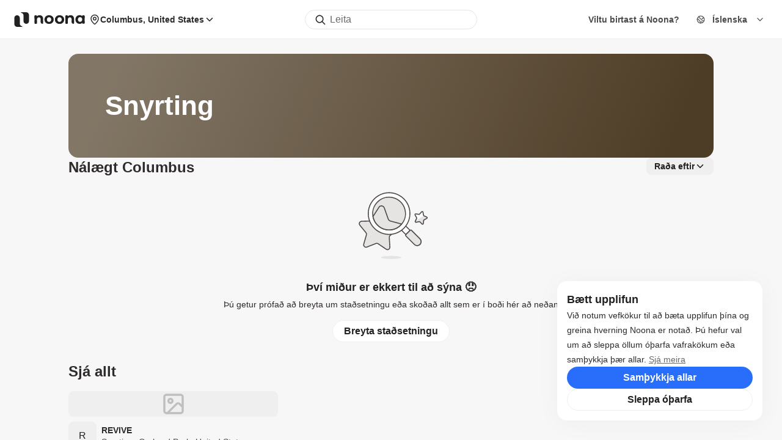

--- FILE ---
content_type: text/html; charset=utf-8
request_url: https://noona.is/companies/grooming
body_size: 67793
content:
<!DOCTYPE html><html lang="is"><head><meta charSet="utf-8"/><meta name="viewport" content="width=device-width, initial-scale=1, shrink-to-fit=no, maximum-scale=1"/><meta name="theme-color" content="rgb(255, 255, 255)"/><link rel="canonical" href="https://noona.is/companies/grooming"/><link rel="alternate" href="https://noona.is/companies/grooming" hrefLang="is"/><link rel="alternate" href="https://noona.app/companies/grooming" hrefLang="en"/><link rel="alternate" href="https://noona.pt/companies/grooming" hrefLang="pt"/><link rel="alternate" href="https://noona.app/cs/companies/grooming" hrefLang="cs"/><link rel="alternate" href="https://noona.app/es/companies/grooming" hrefLang="es"/><link rel="alternate" href="https://noona.app/pl/companies/grooming" hrefLang="pl"/><link rel="alternate" href="https://noona.app/fr/companies/grooming" hrefLang="fr"/><link rel="alternate" href="https://noona.app/companies/grooming" hrefLang="x-default"/><title>Snyrting | Noona</title><meta name="description" content="Snyrting | Noona"/><style>[stylesheet-group="0"]{}
body{margin:0;}
button::-moz-focus-inner,input::-moz-focus-inner{border:0;padding:0;}
html{-ms-text-size-adjust:100%;-webkit-text-size-adjust:100%;-webkit-tap-highlight-color:rgba(0,0,0,0);}
input::-webkit-search-cancel-button,input::-webkit-search-decoration,input::-webkit-search-results-button,input::-webkit-search-results-decoration{display:none;}
[stylesheet-group="1"]{}
.css-11aywtz{-moz-appearance:textfield;-webkit-appearance:none;background-color:rgba(0,0,0,0.00);border-bottom-left-radius:0px;border-bottom-right-radius:0px;border-top-left-radius:0px;border-top-right-radius:0px;border:0 solid black;box-sizing:border-box;font:14px -apple-system,BlinkMacSystemFont,"Segoe UI",Roboto,Helvetica,Arial,sans-serif;margin:0px;padding:0px;resize:none;}
.css-146c3p1{background-color:rgba(0,0,0,0.00);border:0 solid black;box-sizing:border-box;color:rgba(0,0,0,1.00);display:inline;font:14px -apple-system,BlinkMacSystemFont,"Segoe UI",Roboto,Helvetica,Arial,sans-serif;list-style:none;margin:0px;padding:0px;position:relative;text-align:start;text-decoration:none;white-space:pre-wrap;word-wrap:break-word;}
.css-175oi2r{align-items:stretch;background-color:rgba(0,0,0,0.00);border:0 solid black;box-sizing:border-box;display:flex;flex-basis:auto;flex-direction:column;flex-shrink:0;list-style:none;margin:0px;min-height:0px;min-width:0px;padding:0px;position:relative;text-decoration:none;z-index:0;}
.css-1jxf684{background-color:rgba(0,0,0,0.00);border:0 solid black;box-sizing:border-box;color:inherit;display:inline;font:inherit;list-style:none;margin:0px;padding:0px;position:relative;text-align:inherit;text-decoration:none;white-space:inherit;word-wrap:break-word;}
.css-9pa8cd{bottom:0px;height:100%;left:0px;opacity:0;position:absolute;right:0px;top:0px;width:100%;z-index:-1;}
[stylesheet-group="2"]{}
.r-13awgt0{flex:1;}
.r-1awa8pu{border-bottom-color:rgba(101,119,134,1.00);border-left-color:rgba(101,119,134,1.00);border-right-color:rgba(101,119,134,1.00);border-top-color:rgba(101,119,134,1.00);}
.r-1d4xg89{border-bottom-color:rgba(170,184,194,1.00);border-left-color:rgba(170,184,194,1.00);border-right-color:rgba(170,184,194,1.00);border-top-color:rgba(170,184,194,1.00);}
.r-1j16mh1{border-bottom-left-radius:100%;border-bottom-right-radius:100%;border-top-left-radius:100%;border-top-right-radius:100%;}
.r-1jkafct{border-bottom-left-radius:2px;border-bottom-right-radius:2px;border-top-left-radius:2px;border-top-right-radius:2px;}
.r-1jyn79y{border-bottom-color:rgba(0,150,136,1.00);border-left-color:rgba(0,150,136,1.00);border-right-color:rgba(0,150,136,1.00);border-top-color:rgba(0,150,136,1.00);}
.r-1phboty{border-bottom-style:solid;border-left-style:solid;border-right-style:solid;border-top-style:solid;}
.r-1udh08x{overflow-x:hidden;overflow-y:hidden;}
.r-4a18lf{border-bottom-color:rgba(255,0,0,1.00);border-left-color:rgba(255,0,0,1.00);border-right-color:rgba(255,0,0,1.00);border-top-color:rgba(255,0,0,1.00);}
.r-60ke3l{border-bottom-color:rgba(0,128,0,1.00);border-left-color:rgba(0,128,0,1.00);border-right-color:rgba(0,128,0,1.00);border-top-color:rgba(0,128,0,1.00);}
.r-9x6qib{border-bottom-color:rgba(204,214,221,1.00);border-left-color:rgba(204,214,221,1.00);border-right-color:rgba(204,214,221,1.00);border-top-color:rgba(204,214,221,1.00);}
.r-crgep1{margin:0px;}
.r-d045u9{border-bottom-width:2px;border-left-width:2px;border-right-width:2px;border-top-width:2px;}
.r-edyy15{padding:8px;}
.r-fx7oqy{border-bottom-color:rgba(0,0,255,1.00);border-left-color:rgba(0,0,255,1.00);border-right-color:rgba(0,0,255,1.00);border-top-color:rgba(0,0,255,1.00);}
.r-krxsd3{display:-webkit-box;}
.r-rs99b7{border-bottom-width:1px;border-left-width:1px;border-right-width:1px;border-top-width:1px;}
.r-t60dpp{padding:0px;}
.r-xoduu5{display:inline-flex;}
.r-ywje51{margin:auto;}
[stylesheet-group="2.2"]{}
.r-10s2tm5{left:0%;}
.r-16o8guy{right:100%;}
.r-dqe1q{right:0%;}
.r-rci37q{left:100%;}
[stylesheet-group="3"]{}
.r-105ug2t{pointer-events:auto!important;}
.r-10ptun7{height:16px;}
.r-10v3vxq{transform:scaleX(-1);}
.r-10xqauy{padding-top:env(safe-area-inset-top);}
.r-11j9u27{visibility:hidden;}
.r-11mpjr4{background-color:rgba(223,223,223,1.00);}
.r-11udlyb{background-color:rgba(0,150,136,1.00);}
.r-11yh6sk{overflow-x:hidden;}
.r-12vffkv>*{pointer-events:auto;}
.r-12vffkv{pointer-events:none!important;}
.r-13aq9py{animation-name:r-1iq689l;}
.r-13qz1uu{width:100%;}
.r-13tjlyg{transition-duration:0.1s;}
.r-14lw9ot{background-color:rgba(255,255,255,1.00);}
.r-14sbq61{background-color:rgba(33,150,243,1.00);}
.r-150rngu{-webkit-overflow-scrolling:touch;}
.r-16y2uox{flex-grow:1;}
.r-173mzie{transform:scaleY(-1);}
.r-1777fci{justify-content:center;}
.r-17bb2tj{animation-duration:0.75s;}
.r-17leim2{background-repeat:repeat;}
.r-18u37iz{flex-direction:row;}
.r-19wmn03{width:20px;}
.r-19z077z{touch-action:none;}
.r-1abnn5w{animation-play-state:paused;}
.r-1acpoxo{width:36px;}
.r-1awozwy{align-items:center;}
.r-1ay1djp{animation-duration:1s;}
.r-1c6unfx{forced-color-adjust:none;}
.r-1d2f490{left:0px;}
.r-1d5kdc7{flex-direction:column-reverse;}
.r-1dernwh{height:70%;}
.r-1ei5mc7{cursor:inherit;}
.r-1euycsn{flex-direction:row-reverse;}
.r-1ewcgjf{box-shadow:0px 1px 3px rgba(0,0,0,0.5);}
.r-1ff274t{text-align:right;}
.r-1i6wzkk{-moz-transition-property:opacity;-webkit-transition-property:opacity;transition-property:opacity;}
.r-1ielgck{animation-duration:300ms;}
.r-1iln25a{word-wrap:normal;}
.r-1janqcz{width:16px;}
.r-1ldzwu0{animation-timing-function:linear;}
.r-1loqt21{cursor:pointer;}
.r-1mlwlqe{flex-basis:auto;}
.r-1mrlafo{background-position:0;}
.r-1muvv40{animation-iteration-count:infinite;}
.r-1niwhzg{background-color:rgba(0,0,0,0.00);}
.r-1ny4l3l{outline-style:none;}
.r-1ocf4r9{scroll-snap-type:y mandatory;}
.r-1otgn73{touch-action:manipulation;}
.r-1p0dtai{bottom:0px;}
.r-1pi2tsx{height:100%;}
.r-1qd0xha{font-family:-apple-system,BlinkMacSystemFont,"Segoe UI",Roboto,Helvetica,Arial,sans-serif;}
.r-1qulhi1{animation-name:r-1pzkwqh;}
.r-1r8g8re{height:36px;}
.r-1rnoaur{overflow-y:auto;}
.r-1sxrcry{background-size:auto;}
.r-1udbk01{text-overflow:ellipsis;}
.r-1uypc71{animation-timing-function:ease-in;}
.r-1wbh5a2{flex-shrink:1;}
.r-1wyyakw{z-index:-1;}
.r-1xcajam{position:fixed;}
.r-1xnzce8{-moz-user-select:text;-webkit-user-select:text;user-select:text;}
.r-1yef0xd{animation-name:r-11cv4x;}
.r-2eszeu::-webkit-scrollbar{display:none}
.r-2eszeu{scrollbar-width:none;}
.r-30o5oe{-moz-appearance:none;-ms-appearance:none;-webkit-appearance:none;appearance:none;}
.r-3s2u2q{white-space:nowrap;}
.r-417010{z-index:0;}
.r-4gszlv{background-size:cover;}
.r-4v7adb{height:5px;}
.r-633pao{pointer-events:none!important;}
.r-6dt33c{opacity:1;}
.r-6taxm2:-ms-input-placeholder{color:var(--placeholderTextColor);opacity:1;}
.r-6taxm2::-moz-placeholder{color:var(--placeholderTextColor);opacity:1;}
.r-6taxm2::-webkit-input-placeholder{color:var(--placeholderTextColor);opacity:1;}
.r-6taxm2::placeholder{color:var(--placeholderTextColor);opacity:1;}
.r-7cikom{font-size:inherit;}
.r-7q8q6z{cursor:default;}
.r-8akbws{-webkit-box-orient:vertical;}
.r-97e31f{padding-bottom:env(safe-area-inset-bottom);}
.r-agouwx{transform:translateZ(0);}
.r-ah5dr5>*{pointer-events:none;}
.r-ah5dr5{pointer-events:auto!important;}
.r-bi4vy9{transform:translateY(100%);}
.r-buy8e9{overflow-y:hidden;}
.r-bv2aro{padding-left:env(safe-area-inset-left);}
.r-c68hjy{color:rgba(161,161,161,1.00);}
.r-cpa5s6{scroll-snap-align:start;}
.r-dkge59{background-color:rgba(170,184,194,1.00);}
.r-dnmrzs{max-width:100%;}
.r-eafdt9{transition-duration:0.15s;}
.r-ebwn4k{animation-name:r-q67da2;}
.r-ehq7j7{background-size:contain;}
.r-eqz5dr{flex-direction:column;}
.r-fdjqy7{text-align:left;}
.r-g3mlsw{animation-name:r-t2lo5v;}
.r-ghxds0{transform:translateY(0%);}
.r-gtdqiz{position:-webkit-sticky;position:sticky;}
.r-hxflta{padding-right:env(safe-area-inset-right);}
.r-ipm5af{top:0px;}
.r-jwli3a{color:rgba(255,255,255,1.00);}
.r-k200y{align-self:flex-start;}
.r-lltvgl{overflow-x:auto;}
.r-lrvibr{-moz-user-select:none;-webkit-user-select:none;user-select:none;}
.r-majxgm{font-weight:500;}
.r-mfh4gg{scroll-snap-type:x mandatory;}
.r-mhe3cw{z-index:10;}
.r-nvplwv{animation-timing-function:ease-out;}
.r-orgf3d{opacity:0;}
.r-q4m81j{text-align:center;}
.r-rs94m5{background-image:url("[data-uri]");}
.r-sfbmgh{z-index:9999;}
.r-tsynxw{text-transform:uppercase;}
.r-u6sd8q{background-repeat:no-repeat;}
.r-u8s1d{position:absolute;}
.r-u92y06{background-color:rgba(255,165,0,1.00);}
.r-van48c{caret-color:transparent;}
.r-vvn4in{background-position:center;}
.r-x3cy2q{background-size:100% 100%;}
.r-xx3c9p{animation-name:r-imtty0;}
.r-z80fyv{height:20px;}
.r-zchlnj{right:0px;}
@-webkit-keyframes r-11cv4x{0%{transform:rotate(0deg);}100%{transform:rotate(360deg);}}
@-webkit-keyframes r-1iq689l{0%{transform:translateY(0%);}100%{transform:translateY(100%);}}
@-webkit-keyframes r-1pzkwqh{0%{transform:translateY(100%);}100%{transform:translateY(0%);}}
@-webkit-keyframes r-imtty0{0%{opacity:0;}100%{opacity:1;}}
@-webkit-keyframes r-q67da2{0%{transform:translateX(-100%);}100%{transform:translateX(400%);}}
@-webkit-keyframes r-t2lo5v{0%{opacity:1;}100%{opacity:0;}}
@keyframes r-11cv4x{0%{transform:rotate(0deg);}100%{transform:rotate(360deg);}}
@keyframes r-1iq689l{0%{transform:translateY(0%);}100%{transform:translateY(100%);}}
@keyframes r-1pzkwqh{0%{transform:translateY(100%);}100%{transform:translateY(0%);}}
@keyframes r-imtty0{0%{opacity:0;}100%{opacity:1;}}
@keyframes r-q67da2{0%{transform:translateX(-100%);}100%{transform:translateX(400%);}}
@keyframes r-t2lo5v{0%{opacity:1;}100%{opacity:0;}}</style><meta name="next-head-count" content="15"/><meta name="robots" content="noindex, nofollow"/><link rel="manifest" href="/manifest.json"/><link rel="shortcut icon" href="/favicon.ico"/><link rel="search" type="application/opensearchdescription+xml" title="Noona" href="/open-search.xml"/><meta charSet="utf-8"/><meta http-equiv="cache-control" content="public, max-age=0, must-revalidate"/><meta property="og:type" content="website"/><meta property="og:image" content="/assets/og/og-image.png"/><meta name="apple-itunes-app" content="app-id=id1448498295"/><meta property="og:url" content="https://noona.is"/><meta property="og:title" content="Noona | Bókaðu tíma í allt, núna."/><meta property="og:description" content="Bókaðu þjónustu eða borð hjá uppáhalds fyrirtækjunum þínum, hvenær sem er og hvar sem er inni á noona.is eða Noona appinu."/><meta property="description" content="Bókaðu þjónustu eða borð hjá uppáhalds fyrirtækjunum þínum, hvenær sem er og hvar sem er inni á noona.is eða Noona appinu."/><meta name="keywords" content="Fazer Marcação, Marcações, Serviços, Marcar"/><meta property="og:locale" content="is"/><meta property="og:locale:alternate" content="en"/><meta property="og:locale:alternate" content="pt"/><meta property="og:locale:alternate" content="cs"/><meta property="og:locale:alternate" content="es"/><meta property="og:site_name" content="Noona"/><meta name="google-site-verification" content="yLvklhwHio3Pm9QoqEwbvk7T8tzBMMSQXkow9gA9hJk"/><script id="consent-defaults" data-nscript="beforeInteractive">
              window.dataLayer = window.dataLayer || [];
              function gtag(){dataLayer.push(arguments);}
              gtag('consent', 'default', {
                'ad_storage': 'denied',
                'ad_user_data': 'denied',
                'ad_personalization': 'denied',
                'analytics_storage': 'denied',
                'wait_for_update': 500
              });
            </script><link rel="preload" href="/_next/static/css/078b1c5c8929fb51.css" as="style"/><link rel="stylesheet" href="/_next/static/css/078b1c5c8929fb51.css" data-n-g=""/><noscript data-n-css=""></noscript><script defer="" nomodule="" src="/_next/static/chunks/polyfills-42372ed130431b0a.js"></script><script src="/_next/static/chunks/webpack-96033fc1cda8fd55.js" defer=""></script><script src="/_next/static/chunks/framework-6a82977be91db3f8.js" defer=""></script><script src="/_next/static/chunks/main-b7be3901520c36e5.js" defer=""></script><script src="/_next/static/chunks/pages/_app-0353bc3bcb1a3ab1.js" defer=""></script><script src="/_next/static/chunks/6599-13e86b1b23f93153.js" defer=""></script><script src="/_next/static/chunks/6823-c72686eed6deb92b.js" defer=""></script><script src="/_next/static/chunks/pages/companies/%5B%5B...slug%5D%5D-9f04d64c845470a4.js" defer=""></script><script src="/_next/static/Bt7TctzFL67IPZp9gp5Zu/_buildManifest.js" defer=""></script><script src="/_next/static/Bt7TctzFL67IPZp9gp5Zu/_ssgManifest.js" defer=""></script></head><body><div id="__next"><script>((e,r,s,u,d,m,l,h)=>{let c=document.documentElement,v=["light","dark"];function p(i){(Array.isArray(e)?e:[e]).forEach(y=>{let k=y==="class",S=k&&m?d.map(f=>m[f]||f):d;k?(c.classList.remove(...S),c.classList.add(i)):c.setAttribute(y,i)}),R(i)}function R(i){h&&v.includes(i)&&(c.style.colorScheme=i)}function a(){return window.matchMedia("(prefers-color-scheme: dark)").matches?"dark":"light"}if(u)p(u);else try{let i=localStorage.getItem(r)||s,y=l&&i==="system"?a():i;p(y)}catch(i){}})("data-theme","theme","system",null,["light","dark"],null,true,true)</script><div class="css-175oi2r r-13awgt0"><div id="main-container" vaul-drawer-wrapper=""><div class="bg-background-secondary min-h-screen flex flex-1 flex-col"><header class="sticky top-0 w-full bg-background-primary border-b border-grey1 z-50 h-16"><div class="mx-4 flex flex-row items-center justify-between relative py-4 h-full"><div class="xl:absolute xl:left-0 h-full flex flex-row items-center gap-8 "><div class="h-5 md:h-6 w-auto cursor-pointer mr-auto relative"><a aria-label="Noona logo" href="https://noona.is/"><svg width="130" height="24" viewBox="0 0 1084 226" fill="none" xmlns="http://www.w3.org/2000/svg" class="text-foreground-primary"><path fill-rule="evenodd" clip-rule="evenodd" d="M105.322 9.65836C105.327 9.65836 105.327 9.66347 105.332 9.66347C106.074 9.99001 107.993 10.3268 109.063 10.4951C109.078 10.4951 109.094 10.5053 109.114 10.5104C127.649 13.1176 141.993 30.7561 141.993 52.1396C141.993 53.5274 141.931 60.5123 141.814 69.477V137.347C141.814 160.567 160.701 179.394 184.001 179.394C207.187 179.394 226.003 160.756 226.182 137.689C226.182 137.689 226.187 137.403 226.187 137.347L226.187 43.2413H226.182C225.85 19.9394 207.294 0.98967 184.088 -0.000167847H107.548C104.729 -0.000167847 102.446 2.27542 102.446 5.08676C102.441 7.10214 103.618 8.8369 105.322 9.65836Z" fill="currentColor"></path><path fill-rule="evenodd" clip-rule="evenodd" d="M121.053 216.341C121.048 216.341 121.048 216.336 121.043 216.336C120.301 216.01 118.382 215.673 117.312 215.505C117.297 215.505 117.281 215.494 117.261 215.489C98.7261 212.882 84.3823 195.244 84.3823 173.86C84.3823 172.472 84.4438 165.487 84.5615 156.523V88.6527C84.5615 65.4325 65.6735 46.6052 42.3745 46.6052C19.188 46.6052 0.371696 65.2437 0.192591 88.3109C0.192591 88.3109 0.1875 88.5966 0.1875 88.6527L0.1875 182.758H0.192591C0.525215 206.06 19.0805 225.01 42.2875 226H118.827C121.646 226 123.929 223.724 123.929 220.913C123.934 218.897 122.757 217.163 121.053 216.341Z" fill="currentColor"></path><path d="M535.646 180.211C521.942 180.211 509.609 177.389 498.646 171.747C487.844 165.943 479.38 157.962 473.253 147.805C467.127 137.648 464.063 126.121 464.063 113.223C464.063 100.325 467.127 88.7978 473.253 78.6408C479.38 68.4839 487.844 60.584 498.646 54.9412C509.609 49.1372 521.942 46.2352 535.646 46.2352C549.35 46.2352 561.603 49.1372 572.405 54.9412C583.207 60.584 591.671 68.4839 597.797 78.6408C603.924 88.7978 606.987 100.325 606.987 113.223C606.987 126.121 603.924 137.648 597.797 147.805C591.671 157.962 583.207 165.943 572.405 171.747C561.603 177.389 549.35 180.211 535.646 180.211ZM535.646 149.256C545.319 149.256 553.219 146.032 559.346 139.583C565.633 132.973 568.777 124.186 568.777 113.223C568.777 102.26 565.633 93.5539 559.346 87.105C553.219 80.4949 545.319 77.1898 535.646 77.1898C525.973 77.1898 517.992 80.4949 511.705 87.105C505.417 93.5539 502.273 102.26 502.273 113.223C502.273 124.186 505.417 132.973 511.705 139.583C517.992 146.032 525.973 149.256 535.646 149.256Z" fill="currentColor"></path><path d="M697.217 180.211C683.513 180.211 671.18 177.389 660.217 171.747C649.415 165.943 640.951 157.962 634.824 147.805C628.698 137.648 625.635 126.121 625.635 113.223C625.635 100.325 628.698 88.7978 634.824 78.6408C640.951 68.4839 649.415 60.584 660.217 54.9412C671.18 49.1372 683.513 46.2352 697.217 46.2352C710.921 46.2352 723.174 49.1372 733.976 54.9412C744.778 60.584 753.242 68.4839 759.368 78.6408C765.495 88.7978 768.558 100.325 768.558 113.223C768.558 126.121 765.495 137.648 759.368 147.805C753.242 157.962 744.778 165.943 733.976 171.747C723.174 177.389 710.921 180.211 697.217 180.211ZM697.217 149.256C706.891 149.256 714.791 146.032 720.917 139.583C727.205 132.973 730.348 124.186 730.348 113.223C730.348 102.26 727.205 93.5539 720.917 87.105C714.791 80.4949 706.891 77.1898 697.217 77.1898C687.544 77.1898 679.564 80.4949 673.276 87.105C666.988 93.5539 663.844 102.26 663.844 113.223C663.844 124.186 666.988 132.973 673.276 139.583C679.564 146.032 687.544 149.256 697.217 149.256Z" fill="currentColor"></path><rect x="310.924" y="136.045" width="37.7269" height="42.1312" rx="8.86976" fill="currentColor"></rect><path d="M406.204 144.916C406.204 140.017 410.175 136.046 415.074 136.046H435.096C439.994 136.046 443.965 140.017 443.965 144.916V169.307C443.965 174.206 439.994 178.177 435.096 178.177H432.813C418.117 178.177 406.204 166.264 406.204 151.568V144.916Z" fill="currentColor"></path><path fill-rule="evenodd" clip-rule="evenodd" d="M310.928 57.5291V149.451H348.654V113.95C348.654 102.342 351.475 93.6357 357.118 87.8317C362.761 81.8665 370.338 78.8839 379.85 78.8839C388.395 78.8839 394.924 81.4635 399.439 86.6226C403.953 91.6204 406.21 99.2785 406.21 109.597V149.451H443.936V103.793C443.936 84.7685 438.938 70.4197 428.942 60.7464C419.108 51.0731 406.129 46.2365 390.007 46.2365C381.14 46.2365 372.998 47.7681 365.582 50.8313C358.166 53.7333 351.959 57.925 346.961 63.4066V57.5291H310.928Z" fill="currentColor"></path><rect x="310.924" y="48.1857" width="36.0332" height="49.0606" rx="8.86976" fill="currentColor"></rect><rect x="787.54" y="136.046" width="37.7261" height="42.1312" rx="8.86976" fill="currentColor"></rect><path d="M882.828 144.916C882.828 140.017 886.799 136.046 891.698 136.046H911.709C916.608 136.046 920.579 140.017 920.579 144.916V169.307C920.579 174.206 916.608 178.177 911.709 178.177H909.437C894.742 178.177 882.828 166.264 882.828 151.568V144.916Z" fill="currentColor"></path><path fill-rule="evenodd" clip-rule="evenodd" d="M787.543 57.5296V149.451H825.269V113.95C825.269 102.342 828.09 93.6358 833.733 87.8319C839.376 81.8666 846.953 78.884 856.465 78.884C865.01 78.884 871.54 81.4636 876.054 86.6227C880.568 91.6206 882.825 99.2786 882.825 109.597V149.451H920.551V103.793C920.551 84.7686 915.553 70.4199 905.557 60.7465C895.723 51.0732 882.745 46.2366 866.622 46.2366C857.755 46.2366 849.613 47.7682 842.197 50.8314C834.781 53.7334 828.574 57.9252 823.576 63.4067V57.5296H787.543Z" fill="currentColor"></path><rect x="787.54" y="48.1857" width="36.0332" height="49.0606" rx="8.86976" fill="currentColor"></rect><rect x="1047.34" y="135.082" width="36.0284" height="42.1312" rx="8.86976" fill="currentColor"></rect><path fill-rule="evenodd" clip-rule="evenodd" d="M1045.67 58.8509L1045.67 60.8617C1036.32 50.3823 1023.32 45.1277 1006.71 45.1277C994.459 45.1277 983.335 47.8685 973.339 53.35C963.504 58.8315 955.766 66.6508 950.123 76.8078C944.48 86.9648 941.659 98.734 941.659 112.115C941.659 125.497 944.48 137.266 950.123 147.423C955.766 157.58 963.504 165.399 973.339 170.881C983.335 176.362 994.459 179.103 1006.71 179.103C1024.45 179.103 1037.99 173.46 1047.34 162.175V168.195H1083.37V58.8509H1045.67ZM1013.24 148.149C1022.75 148.149 1030.65 144.924 1036.94 138.475C1043.23 131.865 1046.37 123.078 1046.37 112.115C1046.37 101.152 1043.23 92.4463 1036.94 85.9975C1030.65 79.3874 1022.75 76.0823 1013.24 76.0823C1003.57 76.0823 995.587 79.3874 989.3 85.9975C983.012 92.4463 979.868 101.152 979.868 112.115C979.868 123.078 983.012 131.865 989.3 138.475C995.587 144.924 1003.57 148.149 1013.24 148.149Z" fill="currentColor"></path><rect x="1045.67" y="48.1843" width="37.7028" height="49.0606" rx="8.86976" fill="currentColor"></rect></svg></a></div><div class="flex-row items-center gap-1 cursor-pointer text-black4 hidden lg:flex"><svg xmlns="http://www.w3.org/2000/svg" width="18" height="18" viewBox="0 0 24 24" fill="none" stroke="currentColor" stroke-width="2" stroke-linecap="round" stroke-linejoin="round" class="lucide lucide-map-pin"><path d="M20 10c0 4.993-5.539 10.193-7.399 11.799a1 1 0 0 1-1.202 0C9.539 20.193 4 14.993 4 10a8 8 0 0 1 16 0"></path><circle cx="12" cy="10" r="3"></circle></svg><span class="text-sm font-semibold">Columbus, United States</span><svg xmlns="http://www.w3.org/2000/svg" width="18" height="18" viewBox="0 0 24 24" fill="none" stroke="currentColor" stroke-width="2" stroke-linecap="round" stroke-linejoin="round" class="lucide lucide-chevron-down"><path d="m6 9 6 6 6-6"></path></svg></div></div><div class="xl:absolute xl:right-0 h-full flex flex-row justify-center items-center"><a href="https://noona.app/hq/is?utm_source=noona&amp;utm_medium=web&amp;utm_campaign=header_cta" rel="noopener noreferrer" target="_blank" class="hidden xl:block text-black2 text-sm font-semibold my-auto">Viltu birtast á Noona?</a><div class="ml-4 z-20 md:mr-0"><div class="flex flex-row rounded-full py-1.5 px-3 sm:min-w-136px cursor-pointer items-center sm:hover:bg-white2"><div class="items-center mr-1.5 sm:mr-3"><svg xmlns="http://www.w3.org/2000/svg" width="24" height="24" viewBox="0 0 24 24" fill="none" stroke="currentColor" stroke-width="2" stroke-linecap="round" stroke-linejoin="round" class="lucide lucide-earth size-6 sm:size-[0.875rem] text-black2"><path d="M21.54 15H17a2 2 0 0 0-2 2v4.54"></path><path d="M7 3.34V5a3 3 0 0 0 3 3a2 2 0 0 1 2 2c0 1.1.9 2 2 2a2 2 0 0 0 2-2c0-1.1.9-2 2-2h3.17"></path><path d="M11 21.95V18a2 2 0 0 0-2-2a2 2 0 0 1-2-2v-1a2 2 0 0 0-2-2H2.05"></path><circle cx="12" cy="12" r="10"></circle></svg></div><p class="hidden sm:block cursor-pointer mr-auto font-semibold text-black2 text-sm">Íslenska</p><svg xmlns="http://www.w3.org/2000/svg" width="24" height="24" viewBox="0 0 24 24" fill="none" stroke="currentColor" stroke-width="2" stroke-linecap="round" stroke-linejoin="round" class="lucide lucide-chevron-down size-4 text-black2"><path d="m6 9 6 6 6-6"></path></svg></div></div></div></div></header><div class="flex-1"><main class="flex flex-1 flex-col overflow-x-hidden h-content"><div class="css-175oi2r flex-col flex w-full md:mx-auto px-4 md:px-8 lg:px-16 xl:px-28 max-w-[2100px] pt-6 pb-[11.125rem]"><div class="css-175oi2r"><div class="flex flex-col gap-10"><div class="z-10 relative gap-4 w-full lg:h-[10.625rem] flex flex-col lg:flex-row lg:items-center lg:justify-between bg-foreground-util-white bg-gradient-darkbrown p-6 lg:px-[3.75rem] rounded-2xl box-border lg:overflow-hidden"><h1 class="text-4xl w-[16.5625rem] md:w-auto md:text-[2.75rem] md:leading-[3.25rem] font-semibold text-left line-clamp-2 leading-tight text-[#fff]">Snyrting</h1><div class="relative z-10 w-full block lg:hidden"><input placeholder="Leita" class="placeholder:text-foreground-quinary rounded-full border border-border-secondary py-3 focus:rounded-full focus:border-border-contrast px-[2.5rem] pr-[3.125rem] h-11 w-full flex bg-[#fff] text-[rgb(79,74,74)" style="background-image:url(/_next/static/media/magnify_icon.5cfd0dd8.svg);background-position:15px 50%;background-repeat:no-repeat;background-size:18px" type="search" aria-label="Search" aria-activedescendant="" aria-autocomplete="list" aria-controls="autocomplete-menu" aria-expanded="false" aria-labelledby="autocomplete-label" autoComplete="off" id="autocomplete-input" role="combobox" value=""/><ul class="z-50 relative lg:-mr-32" aria-label="Search Combo Menu" id="autocomplete-menu" role="listbox" aria-labelledby="autocomplete-label"></ul></div><div class="flex flex-row items-center gap-1 cursor-pointer text-[#fff] lg:hidden"><svg xmlns="http://www.w3.org/2000/svg" width="18" height="18" viewBox="0 0 24 24" fill="none" stroke="currentColor" stroke-width="2" stroke-linecap="round" stroke-linejoin="round" class="lucide lucide-map-pin"><path d="M20 10c0 4.993-5.539 10.193-7.399 11.799a1 1 0 0 1-1.202 0C9.539 20.193 4 14.993 4 10a8 8 0 0 1 16 0"></path><circle cx="12" cy="10" r="3"></circle></svg><span class="text-sm font-semibold">Columbus, United States</span><svg xmlns="http://www.w3.org/2000/svg" width="18" height="18" viewBox="0 0 24 24" fill="none" stroke="currentColor" stroke-width="2" stroke-linecap="round" stroke-linejoin="round" class="lucide lucide-chevron-down"><path d="m6 9 6 6 6-6"></path></svg></div></div><div class="css-175oi2r w-full flex-col gap-4 md:flex-row md:justify-between md:items-center mb-4"><div dir="auto" class="css-146c3p1 md:px-0 text-2xl text-black4 font-semibold">Nálægt Columbus</div><div class="overflow-x-auto flex-grow-0 min-h-8"><div class="flex flex-row items-center md:justify-center gap-2"><div class="flex flex-row gap-1 items-center"><button class="flex flex-row items-center justify-center cursor-pointer border-[1px] border-transparent rounded-lg gap-2 disabled:opacity-50 disabled:cursor-not-allowed bg-background-tertiary web:hover:bg-background-quaternary px-[0.75rem] h-[1.75rem]"><div dir="auto" class="css-146c3p1 font-semibold text-foreground-primary text-sm truncate">Raða eftir</div><svg xmlns="http://www.w3.org/2000/svg" width="18" height="18" viewBox="0 0 24 24" fill="none" stroke="rgba(35, 32, 32, 1)" stroke-width="2" stroke-linecap="round" stroke-linejoin="round" class="lucide lucide-chevron-down size-[1.125rem] text-foreground-primary"><path d="m6 9 6 6 6-6"></path></svg></button></div></div></div></div></div></div><div class="css-175oi2r"><div class="css-175oi2r flex-1 items-center justify-center"><div class="css-175oi2r items-center w-full px-4"><svg width="131" height="130" viewBox="0 0 131 130" fill="none"><path d="M1.8 65c0 49.036 53.083 79.684 95.55 55.166A63.7 63.7 0 00129.2 65c0-49.036-53.083-79.684-95.55-55.166A63.7 63.7 0 001.8 65z" fill="rgba(247, 247, 247, 1)"></path><path d="M48.621 115.235c0 1.93 13.934 3.137 25.082 2.172 5.174-.448 8.36-1.276 8.36-2.172 0-1.931-13.934-3.138-25.081-2.173-5.174.449-8.36 1.276-8.36 2.173zM51.367 41.153l5.414 14.949a3.883 3.883 0 002.675 2.438l15.386 4.016c2.896.754 3.89 4.36 1.789 6.49a3.9 3.9 0 01-.382.34l-12.545 9.77a3.894 3.894 0 00-1.492 3.297l.934 15.875c.177 2.989-2.948 5.048-5.624 3.706a3.887 3.887 0 01-.438-.256L43.917 92.86a3.888 3.888 0 00-3.598-.402l-14.81 5.796c-2.786 1.092-5.71-1.241-5.263-4.2.026-.169.062-.336.11-.5l4.405-15.28a3.879 3.879 0 00-.73-3.545L13.945 62.437c-1.9-2.313-.584-5.814 2.369-6.303a3.88 3.88 0 01.506-.05l15.892-.53a3.882 3.882 0 003.147-1.79l8.574-13.39c1.611-2.521 5.348-2.353 6.726.303.08.154.149.313.208.476z" fill="rgba(230, 227, 227, 1)"></path><path d="M51.367 41.153l5.414 14.949a3.883 3.883 0 002.675 2.438l15.386 4.016c2.896.754 3.89 4.36 1.789 6.49a3.9 3.9 0 01-.382.34l-12.545 9.77a3.894 3.894 0 00-1.492 3.297l.934 15.875c.177 2.989-2.948 5.048-5.624 3.706a3.887 3.887 0 01-.438-.256L43.917 92.86a3.888 3.888 0 00-3.598-.402l-14.81 5.796c-2.786 1.092-5.71-1.241-5.263-4.2.026-.169.062-.336.11-.5l4.405-15.28a3.879 3.879 0 00-.73-3.545L13.945 62.437c-1.9-2.313-.584-5.814 2.369-6.303a3.88 3.88 0 01.506-.05l15.892-.53a3.882 3.882 0 003.147-1.79l8.574-13.39c1.611-2.521 5.348-2.353 6.726.303.08.154.149.313.208.476z" stroke="rgba(79, 74, 74, 1)" stroke-width="1.63" stroke-linecap="round" stroke-linejoin="round"></path><path d="M81.378 69.833l6.886-6.886 8.03 8.031-6.885 6.886-8.031-8.03z" fill="rgba(255, 255, 255, 1)" stroke="rgba(79, 74, 74, 1)" stroke-width="1.63" stroke-linecap="round" stroke-linejoin="round"></path><path d="M112.358 84.746c3.571 3.495 2.019 9.546-2.793 10.89a6.49 6.49 0 01-6.386-1.71L89.411 80.157a1.623 1.623 0 010-2.295l6.883-6.884a1.623 1.623 0 012.295 0l13.769 13.767z" fill="rgba(230, 227, 227, 1)"></path><path d="M112.358 84.746c3.571 3.495 2.019 9.546-2.793 10.89a6.49 6.49 0 01-6.386-1.71L89.411 80.157a1.623 1.623 0 010-2.295l6.883-6.884a1.623 1.623 0 012.295 0l13.769 13.767z" stroke="rgba(79, 74, 74, 1)" stroke-width="1.63" stroke-linecap="round" stroke-linejoin="round"></path><path d="M27.802 43.456c0 26.23 28.395 42.623 51.11 29.508a34.073 34.073 0 0017.037-29.508c0-26.23-28.395-42.623-51.11-29.508a34.073 34.073 0 00-17.037 29.508z" fill="rgba(255, 255, 255, 1)"></path><path d="M27.802 43.456c0 26.23 28.395 42.623 51.11 29.508a34.073 34.073 0 0017.037-29.508c0-26.23-28.395-42.623-51.11-29.508a34.073 34.073 0 00-17.037 29.508z" stroke="rgba(79, 74, 74, 1)" stroke-width="1.63" stroke-linecap="round" stroke-linejoin="round"></path><path d="M55.724 69.507c20.054 4.752 37.731-13.986 31.82-33.729a26.772 26.772 0 00-19.518-18.381c-20.054-4.752-37.731 13.986-31.82 33.729a26.771 26.771 0 0019.518 18.381z" fill="rgba(230, 227, 227, 1)"></path><path d="M55.724 69.507c20.054 4.752 37.731-13.986 31.82-33.729a26.772 26.772 0 00-19.518-18.381c-20.054-4.752-37.731 13.986-31.82 33.729a26.771 26.771 0 0019.518 18.381z" stroke="rgba(79, 74, 74, 1)" stroke-width="1.63" stroke-linecap="round" stroke-linejoin="round"></path><path d="M61.876 70.227a26.716 26.716 0 0020.543-9.604l-18.588-4.98a4.806 4.806 0 01-3.293-3.04l-6.58-18.545c-1.238-3.492-5.791-4.335-8.197-1.517-.137.16-.263.33-.378.506l-9.855 15.177c2.308 12.74 13.4 22.003 26.348 22.003z" fill="rgba(230, 227, 227, 1)"></path><path d="M61.876 70.227a26.716 26.716 0 0020.543-9.604l-18.588-4.98a4.806 4.806 0 01-3.293-3.04l-6.58-18.545c-1.238-3.492-5.791-4.335-8.197-1.517-.137.16-.263.33-.378.506l-9.855 15.177c2.308 12.74 13.4 22.003 26.348 22.003z" stroke="rgba(79, 74, 74, 1)" stroke-width="1.63" stroke-linecap="round" stroke-linejoin="round"></path><path d="M117.328 41.212l.884 4.985c.07.401.334.742.705.91l4.606 2.1a1.237 1.237 0 01.07 2.218l-4.469 2.38c-.36.191-.602.549-.646.955l-.574 5.029a1.237 1.237 0 01-2.081.751l-3.644-3.513a1.235 1.235 0 00-1.114-.318l-4.961 1.01a1.238 1.238 0 01-1.36-1.752l2.215-4.553c.18-.366.166-.797-.035-1.152l-2.494-4.404a1.24 1.24 0 011.249-1.837l5.013.701c.404.057.81-.09 1.086-.39l3.419-3.731a1.237 1.237 0 012.131.611z" fill="rgba(230, 227, 227, 1)"></path><path d="M105.141 55.146l1.818-3.74c.18-.365.166-.797-.035-1.15l-2.494-4.406a1.24 1.24 0 011.249-1.836l5.013.701c.404.057.81-.09 1.086-.39l3.419-3.731a1.238 1.238 0 012.131.619l.884 4.984c.07.402.334.743.705.911l.298.136-14.074 7.902z" fill="rgba(255, 255, 255, 1)"></path><path d="M117.328 41.212l.884 4.985c.07.401.334.742.705.91l4.606 2.1a1.237 1.237 0 01.07 2.218l-4.469 2.38c-.36.191-.602.549-.646.955l-.574 5.029a1.237 1.237 0 01-2.081.751l-3.644-3.513a1.235 1.235 0 00-1.114-.318l-4.961 1.01a1.238 1.238 0 01-1.36-1.752l2.215-4.553c.18-.366.166-.797-.035-1.152l-2.494-4.404a1.24 1.24 0 011.249-1.837l5.013.701c.404.057.81-.09 1.086-.39l3.419-3.731a1.237 1.237 0 012.131.611z" stroke="rgba(79, 74, 74, 1)" stroke-width="1.63" stroke-linecap="round" stroke-linejoin="round"></path></svg><div dir="auto" class="css-146c3p1 text-foreground-primary font-semibold text-center text-lg leading-5 mt-6 mb-2">Því miður er ekkert til að sýna 😞</div><div dir="auto" class="css-146c3p1 text-foreground-secondary text-center text-sm">Þú getur prófað að breyta um staðsetningu eða skoðað allt sem er í boði hér að neðan</div><div tabindex="0" class="css-175oi2r r-1loqt21 r-1otgn73 flex flex-row items-center gap-2 whitespace-nowrap rounded-full font-semibold web:transition-colors web:focus-visible:outline-none web:focus-visible:ring-2 web:focus-visible:ring-blue3 web:focus-visible:ring-offset-2 web:disabled:pointer-events-none border-solid box-border bg-background-primary border border-border-tertiary web:hover:bg-background-tertiary h-9 px-[18px] justify-center mt-4 self-center"><div dir="auto" class="css-146c3p1 r-dnmrzs r-1udh08x r-1udbk01 r-3s2u2q r-1iln25a font-semibold pointer-events-none text-foreground-primary disabled:text-foreground-senary text-base leading-5">Breyta staðsetningu</div></div></div></div></div><div class="css-175oi2r mt-8"></div></div></main></div></div><div class="fixed inset-0 flex-col bg-background-secondary z-50 hidden"><div class="css-175oi2r relative hidden lg:flex h-16 bg-background-primary border-b-[0.03125rem] border-b-border-secondary"><div dir="auto" class="css-146c3p1 text-foreground-secondary font-semibold text-lg leading-[4rem] text-center">Upplýsingar gjafabréfs</div><a href="https://noona.is/#vouchers" class="css-175oi2r" style="position:absolute;top:0px;bottom:0px;right:24px;justify-content:center"><svg xmlns="http://www.w3.org/2000/svg" width="24" height="24" viewBox="0 0 24 24" fill="none" stroke="currentColor" stroke-width="2" stroke-linecap="round" stroke-linejoin="round" class="lucide lucide-x stroke-foreground-tertiary"><path d="M18 6 6 18"></path><path d="m6 6 12 12"></path></svg></a></div><div class="css-175oi2r flex flex-row items-center justify-center md:justify-start relative w-full h-12 lg:hidden" style="padding-top:0px"><div tabindex="0" class="css-175oi2r r-1loqt21 r-1otgn73 absolute bottom-0 flex items-center justify-center left-2 md:left-0 md:relative" style="top:0px"><div class="css-175oi2r block lg:hidden"><svg xmlns="http://www.w3.org/2000/svg" width="24" height="24" viewBox="0 0 24 24" fill="none" stroke="currentColor" stroke-width="2" stroke-linecap="round" stroke-linejoin="round" class="lucide lucide-chevron-left text-[24px] md:text-[28px] text-foreground-quaternary"><path d="m15 18-6-6 6-6"></path></svg></div><div class="css-175oi2r hidden lg:block"><svg xmlns="http://www.w3.org/2000/svg" width="24" height="24" viewBox="0 0 24 24" fill="none" stroke="currentColor" stroke-width="1.5" stroke-linecap="round" stroke-linejoin="round" class="lucide lucide-arrow-left text-[24px] md:text-[28px] text-foreground-quaternary"><path d="m12 19-7-7 7-7"></path><path d="M19 12H5"></path></svg></div></div><div tabindex="0" class="css-175oi2r r-1loqt21 r-1otgn73 absolute bottom-0 right-2 flex items-center justify-center" style="top:0px"><svg xmlns="http://www.w3.org/2000/svg" width="24" height="24" viewBox="0 0 24 24" fill="none" stroke="currentColor" stroke-width="2" stroke-linecap="round" stroke-linejoin="round" class="lucide lucide-x text-[24px] md:text-[28px] text-foreground-quaternary"><path d="M18 6 6 18"></path><path d="m6 6 12 12"></path></svg></div><div dir="auto" class="css-146c3p1 r-dnmrzs r-1udh08x r-1udbk01 r-3s2u2q r-1iln25a text-base md:text-2xl font-semibold text-foreground-tertiary ml-8 md:ml-4 mr-8">Upplýsingar gjafabréfs</div></div><div class="css-175oi2r flex-1 overflow-hidden flex flex-col"><div class="css-175oi2r r-150rngu r-eqz5dr r-16y2uox r-1wbh5a2 r-11yh6sk r-1rnoaur r-agouwx flex-1"><div class="css-175oi2r web:pb-20 lg:pb-16"><div class="css-175oi2r relative flex-row"><div class="css-175oi2r gap-4 hidden lg:flex px-4 overflow-y-auto max-h-[calc(100vh-3.25rem-3rem)] sticky top-0 left-0 pt-4 lg:pt-6"><div class="css-175oi2r w-20 h-[6.25rem] bg-background-primary rounded-lg"></div></div><div class="css-175oi2r flex-row gap-4 flex-1 px-4 lg:px-0 xl:pr-[7rem]"><div class="css-175oi2r h-[23.75rem] lg:flex-grow-0 lg:flex-shrink-0 lg:basis-1/2 rounded-lg bg-background-primary lg:h-[40rem]"></div><div class="css-175oi2r rounded-lg bg-background-primary p-6 lg:p-8 md:flex-grow-0 md:flex-shrink-0 md:basis-1/2 md:min-h-[40rem] rounded-b-2xl rounded-t-none lg:rounded-2xl mb-4" style="box-shadow:rgba(0, 0, 0, 0.04) 0px 20px 20px;border-curve:continuous"><div dir="auto" class="css-146c3p1 text-foreground-primary text-lg leading-6 md:text-4xl md:leading-[2.6875rem] font-semibold mb-2"></div><div class="css-175oi2r flex-row items-center gap-2 mt-6 md:mt-8"><div class="css-175oi2r justify-center items-center bg-background-tertiary" style="border-top-left-radius:9999px;border-top-right-radius:9999px;border-bottom-right-radius:9999px;border-bottom-left-radius:9999px;width:32px;height:32px"><div class="css-175oi2r"><div dir="auto" class="css-146c3p1 text-base text-foreground-primary text-center font-xl font-medium"></div></div></div><div dir="auto" class="css-146c3p1 text-base text-foreground-primary font-semibold"></div></div><div class="css-175oi2r w-full bg-background-quinary web:bg-background-quaternary rounded-2xl my-6 lg:hidden" style="height:1px"></div></div></div></div></div></div></div></div></div></div></div><script id="__NEXT_DATA__" type="application/json">{"props":{"pageProps":{"title":"Snyrting","enterprises":[],"companyType":{"id":"zjQNQLgkD5FgrtxWp","image":"https://s3-eu-west-1.amazonaws.com/noona-static-assets/noona-category-images/snyrting.png","locale_key":"grooming","name":"Snyrting","promotion":"Fegurð við fingurgómana. Skoðaðu vinsælustu snyrtistofurnar á Noona","public_id":"companyTypes/bp1wihlbxsvna08gu9tm"},"enterprisesTotalCount":0,"location":{"latitude":39.9625,"longitude":-83.0061,"region_name":"Columbus, United States","city":"Columbus","country":"United States","country_iso_code":"US","version":3},"locationMode":"IP","restaurantsQueryKey":[{"filter":{"company_type_id":"zjQNQLgkD5FgrtxWp","lat":39.9625,"lng":-83.0061,"vertical":"appointment"},"expand":["companies.profile.company_types","profile.company_types"],"sort":{"field":"popular","order":"desc"}}],"initialI18nStore":{"en":{"confirmBooking":{"employee":"Staff member","space":"Resource","total":"Total","bookForSomeoneElse":"I am booking for someone else","bookForSomeoneElseTheirInfo":"Their info","bookForSomeoneElseName":"Name of the person you are booking for","cancellationPolicy":"Cancellation policy","comments":"Comments","commentsPlaceholder":"Something you'd like to add?","confirmBookingButton":"Confirm booking","timeslotReservedFor":"Timeslot reserved for","reservationNotFound":"Reservation not found","timeslotNoLongerAvailable":{"title":"Timeslot no longer available","message":"Your session expired and in the meantime someone else booked the time-slot you selected. Feel free to choose a new one.","chooseNewTimeslot":"Choose a new timeslot","exitBooking":"Exit booking"},"customerSelection":{"title":"Select a person from previous bookings","createNewCustomer":"Or create a new one","whoIsBooking":"Who's this booking for?"},"noshow":{"title":"I am aware that I might be charged with a no-show fee","description":"{{companyName}} reserves the right to charge a no-show fee if you don't show up without letting know that you can't make it with at least {{minCancelNotice}}hr notice"},"processingBooking":"Processing booking","thisMayTakeAMinute":"This may take a minute","missingRequiredFields":"Please fill out all required fields","noPrice":"No price","noShowRequiredToast":"Please agree to the no-show policy to continue","duration":"Duration","cancellationPolicyPayment":"If you cancel in time, your upfront payment will be refunded.","reviewingPayment":"Reviewing payment","payAtVenue":"Pay at venue","prePaymentRatio":"{{ratio}}% of service price","prePaymentRatioSingleEventType":"{{ratio}}% of {{eventType}}","paidInFull":"Paid in full ({{price}})","addedToCheckout":"Item added to checkout","reviewAndConfirmBooking":"Is everything correct?","waitlist":{"toolTipTitle":"Can't find the perfect slot?","toolTipButton":"Join waitlist","toolTipTitleWeb":"Join the waitlist on the Noona app"},"commentsPlaceholderRestaurants":"Do you have any special requests or dietary restrictions?","confirmBookingButtonAddCard":"Confirm with card","cancellationPolicyDescription":"Please notice that moving or canceling a booking is only possible {{cancelNotice}} hours in advance.","addVoucherErrorTitle":"Unable to add voucher","checkout":"Checkout","payment":"Payment","confirmBookingModalTitle":"Booking confirmed","confirmBookingModalDescription":"Finish the booking experience on the business's website","confirmBookingModalButton":"Continue to website","addCustomer":"Add customer","switchCustomer":"Switch customer"},"core":{"date":"Date","name":"Name","phoneNumber":"Phone number","email":"Email","ssn":"Social ID number","license_plate":"License plate","saveChanges":"Save changes","phoneCountrySearchPlaceholder":"Search for a country","yourInfo":"Your info","close":"Close","cancel":"Cancel","search":"Search","minutesShort":"{{minutes}} min","manage":"Manage","more":"More","moreOptions":"More options","directions":"Directions","move":"Move","edit":"Edit","save":"Save","payAmount":"Pay {{formattedAmount}}","remove":"Remove","seeAll":"See all","proceed":"Proceed","time":"Time","today":"Today","confirm":"Confirm","showMore":"Show more","seeMore":"See more","seeLess":"See less","clear":"Clear","numberOfResults_one":"{{count}} result","numberOfResults_other":"{{count}} results","browse":"Browse","soon":"Soon","thingInPlace":"{{thing}} {{inRegion}}","results":"Results","cities":{"inreykjavik":"in Reykjavik","inporto":"in Porto","inlisbon":"in Lisbon","inprague":"in Prague","inakureyri":"in Akureyri","inreykjanesbaer":"in Reykjanesbær","inselfoss":"in Selfoss","inegilsstadir":"in Egilsstaðir","inkopavogur":"in Kópavogur","ingardabaer":"in Garðabær","inhafnarfjordur":"in Hafnarfjörður","inakranes":"in Akranes","inmosfellsbaer":"in Mosfellsbær","inhusavik":"in Húsavík","insaudarkrokur":"in Sauðárkrókur","inbraga":"in Braga","inaveiro":"in Aveiro","innrno":"in Brno","inostrava":"in Ostrava","inplzen":"in Plzeň"},"chosenAmount":"{{count}} chosen","verifiedTitle":"Verified {{verificationType}}","verifiedDescription":"This staff member is {{verificationType}}","verifiedDescriptionWithoutType":"This staff member is verified","or":"or","decline":"Decline","verifiedmaster":"Verified master","verifiedjourneyman":"Verified journeyman","verifiedapprentice":"Verified apprentice","master":"Master","journeyman":"Journeyman","apprentice":"Apprentice","continue":"Continue","toPay":"To pay","amount":"Amount","description":"Description","optional":"Optional","closed":"Closed","loadMore":"Load more","marketingConsent":{"title":"Receive marketing messages","description":"Receive seasonal offers and occasional reminders to make the most of Noona"},"customerInfo":"Customer information","count":{"hours_one":"{{count}} hour","hours_other":"{{count}} hours","weeks_one":"{{count}} week","weeks_other":"{{count}} weeks","days_one":"{{count}} day","days_other":"{{count}} days"},"cookieConsent":{"title":"Improved experience","description":"We use cookies to improve your experience and understand how Noona is used. You can accept all cookies or keep only the necessary ones.","acceptAll":"Accept all","onlyNecessary":"Only necessary","learnMore":"Learn more"},"genericError":"Something went wrong"},"eventDetails":{"paidAtVenue":"{{price}} paid at venue","calendar":"Calendar","messageFromCompany":"Message from company","paymentInfo":"Payment info","cancelPolicy":"Cancellation policy","voucherUpsell":{"defaultTitle":"Looking for a gift?","companySellsVouchers":"{{companyName}} sells vouchers","shopVouchers":"Shop vouchers"},"bookedUsingNoona":"Booked with Noona.","manageAppointment":"Manage appointment","resendReceipt":"Resend receipt","bookAnotherService":"Book another service","goToCompanyProfile":"Go to company profile","getNoonaApp":"Get the Noona app","getNoonaAppDescription":"Book, see and manage your next appointment in the Noona app.","openInNoonaApp":"Open in the Noona app","goToApp":"Go to app","addToCalendar":"Add to calendar","appleCalendar":"Apple Calendar","googleCalendar":"Google Calendar","unconfirmedTooltip":"Your booking request has been sent and is pending approval.","unconfirmedTooltipAction":"What does this mean?","unconfirmedEventToastMessage":"Request needs approval","unconfirmedEventToastDescription":"You'll be able to add your booking to you calendar once your request has been approved","unconfirmedModalHeader":"Request sent","unconfirmedModalDescription":{"1":"Your booking request has been sent and is pending approval.","2":"Over 95% of booking requests are approved.","3":"You will get an SMS message and a push-notification about wether your booking request was declined or approved.","4":"You'll get refunded your prepayment if they decline your booking request."},"receiptSent":"Receipt sent","repeatedAppointment":"Repeated appointment","paidInTotal":"(out of {{totalPrice}})","bookAgain":"Book again","cancelEvent":"Cancel appointment","sendCompanyAMessage":"Send company a message","unavailableModal":{"event_type":{"header":"Service unavailable","message":"The service in this booking is no longer available. Feel free to select another service with this company.","button":"Go to services"},"employee":{"header":"Staff member unavailable","message":"The staff member in this booking is no longer at this company. Feel free to book this service with another staff member.","button":"Go to staff members"},"space":{"header":"Resource unavailable","message":"The resource in this booking is no longer at this company. Feel free to book this service with another resource.","button":"Go to resources"}},"manageReservation":"Manage reservation","outlookCalendar":"Outlook Calendar","calendars":"Calendars","addedToCalendarTitle":"Appointment added","addedToCalendarTitleReservation":"Reservation added","cancelReservation":"Cancel reservation","tableFor":"Table for {{guests}}","cancellation":{"title":"Cancellation","cancelReservation":"Cancel reservation","cancelReason":"Reason for cancellation (optional)","eventCancelledTitle":"Cancellation successful"},"tooShortNotice":"Too short notice","prepaid":"{{amount}} prepaid","cardSavedForCancellation":"Card saved in case of no-show","cancelInfo_zero":"Please note that appointments can be cancelled at any time.","cancelInfo_one":"Please note that appointments can only be cancelled with {{count}} hour notice.","cancelInfo_other":"Please note that appointments can only be cancelled with {{count}} hours notice.","cancelInfoReservations_zero":"Please note that reservations can be cancelled at any time.","cancelInfoReservations_one":"Please note that reservations can only be cancelled with {{count}} hour notice.","cancelInfoReservations_other":"Please note that reservations can only be cancelled with {{count}} hours notice.","cancelInfoReservationsPayments_zero":"If you cancel before your reservation takes place, your prepayment will be refunded.","cancelInfoReservationsPayments_one":"Please note that reservations can only be cancelled with {{count}} hour notice. If you cancel in time, your upfront payment will be refunded.","cancelInfoReservationsPayments_other":"Please note that reservations can only be cancelled with {{count}} hours notice. If you cancel in time, your upfront payment will be refunded.","cancelInfoReservationsNoShowHolds_zero":"{{companyName}} reserves the right to charge a {{noShowFee}} no-show fee if you do not show up without letting know that you can't make it.","cancelInfoReservationsNoShowHolds_one":"{{companyName}} reserves the right to charge a {{noShowFee}} no-show fee if you do not show up without letting know that you can't make it with at least {{count}} hour notice.","cancelInfoReservationsNoShowHolds_other":"{{companyName}} reserves the right to charge a {{noShowFee}} no-show fee if you do not show up without letting know that you can't make it with at least {{count}} hours notice.","cancelInfoAppointmentsPayments_zero":"If you cancel before your appointment takes place, your prepayment will be refunded.","cancelInfoAppointmentsPayments_one":"Please note that appointments can only be cancelled with {{count}} hour notice. If you cancel in time, your upfront payment will be refunded.","cancelInfoAppointmentsPayments_other":"Please note that appointments can only be cancelled with {{count}} hours notice. If you cancel in time, your upfront payment will be refunded.","cancelInfoAppointmentsNoShow_zero":"{{companyName}} reserves the right to charge a no-show fee if you don't show up without letting know that you can't make it before your appointment takes place","cancelInfoAppointmentsNoShow_one":"{{companyName}} reserves the right to charge a no-show fee if you don't show up without letting know that you can't make it with at least {{count}} hour notice","cancelInfoAppointmentsNoShow_other":"{{companyName}} reserves the right to charge a no-show fee if you don't show up without letting know that you can't make it with at least {{count}} hours notice","dateAtTime":"{{date}} at {{time}}","cancelInfo_few":"Please note that appointments can only be cancelled with {{count}} hours notice.","cancelInfoReservations_few":"Please note that reservations can only be cancelled with {{count}} hours notice.","cancelInfoReservationsPayments_few":"Please note that reservations can only be cancelled with {{count}} hours notice. If you cancel in time, your upfront payment will be refunded.","cancelInfoReservationsNoShowHolds_few":"{{companyName}} reserves the right to charge a {{noShowFee}} no-show fee if you do not show up without letting know that you can't make it with at least {{count}} hours notice.","cancelInfoAppointmentsPayments_few":"Please note that appointments can only be cancelled with {{count}} hours notice. If you cancel in time, your upfront payment will be refunded.","cancelInfoAppointmentsNoShow_few":"{{companyName}} reserves the right to charge a no-show fee if you don't show up without letting know that you can't make it with at least {{count}} hours notice","availablePrepaymentNotice":"Wrap up the payment now and just enjoy the visit","availablePrepaymentNoticeAction":"Pay {{amount}}","cancelNotice":{"info_zero":"Please note that bookings can be cancelled at any time.","info_one":"Please note that bookings can only be cancelled with {{minimumNotice}} notice.","info_few":"Please note that bookings can only be cancelled with {{minimumNotice}} notice.","info_other":"Please note that bookings can only be cancelled with {{minimumNotice}} notice.","cancelDisabled":"Please note that {{companyName}} does not allow online cancellations.","payments":"If you cancel before your booking takes place, your upfront prepayment will be refunded.","noShows_zero":"{{companyName}} reserves the right to charge a no-show fee if you don't show up without letting know that you can't make it before your appointment takes place.","noShows_one":"{{companyName}} reserves the right to charge a no-show fee if you don't show up without letting know that you can't make it with at least {{minimumNotice}} notice.","noShows_few":"{{companyName}} reserves the right to charge a no-show fee if you don't show up without letting know that you can't make it with at least {{minimumNotice}} notice.","noShows_other":"{{companyName}} reserves the right to charge a no-show fee if you don't show up without letting know that you can't make it with at least {{minimumNotice}} notice.","noShowHolds_zero":"{{companyName}} reserves the right to charge a {{noShowFee}} no-show fee if you do not show up without letting know that you can't make it.","noShowHolds_one":"{{companyName}} reserves the right to charge a {{noShowFee}} no-show fee if you do not show up without letting know that you can't make it with at least {{minimumNotice}} notice.","noShowHolds_few":"{{companyName}} reserves the right to charge a {{noShowFee}} no-show fee if you do not show up without letting know that you can't make it with at least {{minimumNotice}} notice.","noShowHolds_other":"{{companyName}} reserves the right to charge a {{noShowFee}} no-show fee if you do not show up without letting know that you can't make it with at least {{minimumNotice}} notice.","info":{"anyTime":"Please note that bookings can be cancelled at any time.","hours_one":"Please note that bookings can only be cancelled with {{count}} hour notice.","hours_few":"Please note that bookings can only be cancelled with {{count}} hours notice.","hours_other":"Please note that bookings can only be cancelled with {{count}} hours notice.","days_one":"Please note that bookings can only be cancelled with {{count}} day notice.","days_few":"Please note that bookings can only be cancelled with {{count}} days notice.","days_other":"Please note that bookings can only be cancelled with {{count}} days notice.","weeks_one":"Please note that bookings can only be cancelled with {{count}} week notice.","weeks_few":"Please note that bookings can only be cancelled with {{count}} weeks notice.","weeks_other":"Please note that bookings can only be cancelled with {{count}} weeks notice."},"noShows":{"anyTime":"{{companyName}} reserves the right to charge a no-show fee if you don't show up without letting know that you can't make it before your appointment takes place.","hours_one":"{{companyName}} reserves the right to charge a no-show fee if you don't show up without letting know that you can't make it with at least {{count}} hour notice.","hours_few":"{{companyName}} reserves the right to charge a no-show fee if you don't show up without letting know that you can't make it with at least {{count}} hours notice.","hours_other":"{{companyName}} reserves the right to charge a no-show fee if you don't show up without letting know that you can't make it with at least {{count}} hours notice.","days_one":"{{companyName}} reserves the right to charge a no-show fee if you don't show up without letting know that you can't make it with at least {{count}} day notice.","days_few":"{{companyName}} reserves the right to charge a no-show fee if you don't show up without letting know that you can't make it with at least {{count}} days notice.","days_other":"{{companyName}} reserves the right to charge a no-show fee if you don't show up without letting know that you can't make it with at least {{count}} days notice.","weeks_one":"{{companyName}} reserves the right to charge a no-show fee if you don't show up without letting know that you can't make it with at least {{count}} week notice.","weeks_few":"{{companyName}} reserves the right to charge a no-show fee if you don't show up without letting know that you can't make it with at least {{count}} weeks notice.","weeks_other":"{{companyName}} reserves the right to charge a no-show fee if you don't show up without letting know that you can't make it with at least {{count}} weeks notice."},"noShowHolds":{"anyTime":"{{companyName}} reserves the right to charge a {{noShowFee}} no-show fee if you do not show up without letting know that you can't make it.","hours_one":"{{companyName}} reserves the right to charge a {{noShowFee}} no-show fee if you do not show up without letting know that you can't make it with at least {{count}} hour notice.","hours_few":"{{companyName}} reserves the right to charge a {{noShowFee}} no-show fee if you do not show up without letting know that you can't make it with at least {{count}} hours notice.","hours_other":"{{companyName}} reserves the right to charge a {{noShowFee}} no-show fee if you do not show up without letting know that you can't make it with at least {{count}} hours notice.","days_one":"{{companyName}} reserves the right to charge a {{noShowFee}} no-show fee if you do not show up without letting know that you can't make it with at least {{count}} day notice.","days_few":"{{companyName}} reserves the right to charge a {{noShowFee}} no-show fee if you do not show up without letting know that you can't make it with at least {{count}} days notice.","days_other":"{{companyName}} reserves the right to charge a {{noShowFee}} no-show fee if you do not show up without letting know that you can't make it with at least {{count}} days notice.","weeks_one":"{{companyName}} reserves the right to charge a {{noShowFee}} no-show fee if you do not show up without letting know that you can't make it with at least {{count}} week notice.","weeks_few":"{{companyName}} reserves the right to charge a {{noShowFee}} no-show fee if you do not show up without letting know that you can't make it with at least {{count}} weeks notice.","weeks_other":"{{companyName}} reserves the right to charge a {{noShowFee}} no-show fee if you do not show up without letting know that you can't make it with at least {{count}} weeks notice."}},"manageDisabled":"{{companyName}} does not allow management of this booking online."},"companies":{"descriptionTitle":"Description","experiences":"Experiences","servicesVerticalName":"Services","restaurantsVerticalName":"Food \u0026 Drinks","restaurantsVerticalNameSplit":"Food \u0026\nDrinks","filter":{"sortBy":"Sort by","price":"Price","dietary":"Dietary","sortByOptions":{"default":"Recommended (default)","location":"Near me","price":"Price low to high"},"priceOptions":{"1":"$","2":"$$","3":"$$$","4":"$$$$"}},"youMightLike":"You might like","nearYou":"Near you","nearLocation":"Near {{location}}","foodAndDrinkCategories":"Food \u0026 Drink Categories","serviceCategories":"Service Categories","trendingNearYou":"Trending near you","trendingNearLocation":"Trending near {{location}}","newOnNoona":"New on Noona","browseAll":"Browse all","discoverEmptyView":{"default":{"title":"Sadly, there is nothing here 😞","description":"Do you know about a business that should be on Noona?","emptyButton":"Get $100 for a referral"},"withFilters":{"title":"We didn't find a match","description":"Try removing some filters to see more results"},"withLocation":{"title":"Sadly, there is nothing here 😞"},"noLocation":{"title":"Location needed","description":"To provide you with the best local options, please add your location.","addLocationCTA":"Add location"},"withLocationMissingCity":{"title":"More Specific Location Needed","description":"To enhance your browsing experience and show you more relevant results, please provide a more specific location."}},"categories":"Categories","topCategories":"Your top categories","broweAllCategories":"Browse all categories","dealsAndDiscounts":"Deals and discounts ⚡️","numberOfLocations_one":"{{count}} location","numberOfLocations_other":"{{count}} locations","inLocation":"In {{location}}","resultsNearLocation_one":"{{count}} result near {{location}}","resultsNearLocation_other":"{{count}} results near {{location}}","resultsInLocation_one":"{{count}} result in {{location}}","resultsInLocation_other":"{{count}} results in {{location}}","discoverNoMoreContentView":{"title":"No more results for this location","description":"You can try changing your location or browse all here below","broadenCTA":"Broaden search","changeLocationCTA":"Change location"},"noSearchResults":{"title":"No results found","description":"We couldn’t find anything matching your search. Give it another go."},"discoverStartSearching":{"searchIn":"Search in \"{{name}}\"","description":"Can't find what you're looking for? Use the search to narrow down your options."},"enterpriseScreenTitle":"Choose a location","servicesVerticalShortActionName":"Service","restaurantsVerticalShortActionName":"Table","bookService":"Book\nservice","reserveTable":"Reserve\ntable","buyGiftVouchers":"Buy gift vouchers","verifiedTitle":"This is a verified business","verifiedDescription":"The owner of this business has shared proof of certification that we have verified - so you should be in good hands 🙌","noNewClientsEmployeeDescription":"Not accepting new clients","noNewClientsToastTitle":"This employee isn't accepting new clients at the moment.","noNewClientsToastDescription":"Please choose a different employee for your booking.","companyPage":{"book":"Book","favorite":"Favorite","call":"Call","message":"Message","cancelReservation":"Cancel reservation","cancelAppointment":"Cancel appointment","thePeople":"The people","vouchers":"Gift vouchers","about":"About","directions":"Directions","otherLocations":"Our other locations","employeeNotAvailableForSelection":"{{employeeName}} can't be selected, try someone else","tabs":{"people":"People","vouchers":"Vouchers","about":"About","location":"Location","experiences":"Experiences"},"reserve":"Reserve"},"openingHours":"Opening hours","openUntil":"Open until {{closes_at}}","discountedVouchers":"Discounted vouchers","featured":"Featured","all":"All","vouchers":{"voucherTypeFilter":{"title":"Voucher type","amount":"Amount voucher","service":"Service voucher","series":"Series voucher"},"discountedFilter":{"title":"Discounted only"}},"restaurants":"Restaurants","allVouchers":"Vouchers","experiencePage":{"experience":"Experience","priceOptionsCount":"{{count}} price options","description":"Description","priceOptions":"Price options"}},"payments":{"confirmAndPay":"Confirm and pay","payWith":"Pay with","addPaymentMethod":"Add payment method","cardDetails":"Card details","applePay":"Apple Pay","payWithCard":"Pay with card","paymentProcessingModalTitle":"Reviewing payment","failedToPay":"Failed to pay. Make sure card details are correct and try again.","failedToSave":"Failed to save card. Make sure card details are correct and try again.","chooseHowToPay":"Choose how to pay","cardNumberPlaceholder":"Enter card number","cardNumberLabel":"Card number","expiryLabel":"Expiry","expiryPlaceholder":"MM/YY","cvvLabel":"CVV","cvvPlaceholder":"123","cardSaved":"Card saved","saveForLater":"Save card for future purchases","invalidCardNumber":"Invalid card number","invalidExpiry":"Invalid expiry","prePayment":"Pre-payment","bookAndPay":"Book and pay","failedToSaveCard":"Failed to save card","problemWithPayment":"Problem with payment","insufficientFunds":"The card you used has insufficient funds. Please add funds to your payment method in order to confirm booking.","invalidCard":"Something went wrong with your payment. Please double-check your card details or try again later.","howToPayOptions":{"full":{"title":"Pay in full now","titleRanges":"Pay now","description":"Pay the total ({{amount}}) now and you are all set.","descriptionRanges":"Pay the lowest total ({{amount}}) now."},"after":{"title":"Pay after","description":"You will be charged the total on the spot after the service is completed."},"required":{"title":"Pay part now, part after","description":"Pay ({{prePaymentAmount}}) now and you will be charged the rest ({{onLocationAmount}}) on the spot after the service is completed."}},"paymentMethodNotSelected":"Please select a payment method in order to confirm booking.","creditCard":"Credit Card","googlePay":"Google Pay","cvvPromptHeaderTitle":"Enter CVV","cvvDescription":"Enter the 3-digit code from the back of your card. It helps us verify it's really you for added security.","noShowHoldAddCardTitle":"Card details required","noShowHoldAddCardButtonTitle":"Confirm card and book","reservationRequiresCardDetails":"Reservation requires card details","confirmationFee":"Confirmation fee","countsTowardsFinalBill":"Counts towards final bill","noShowHoldAddCardDescription_zero":"{{companyName}} requires a card to secure this reservation. All card information will be processed securely. No-shows or late cancellations may be subject to a charge of {{noShowFee}} ({{noShowFeePerGuest}} per guest).","noShowHoldAddCardDescription_one":"{{companyName}} requires a card to secure this reservation. All card information will be processed securely. No-shows or cancellations less than {{count}} hour in advance may be subject to a charge of {{noShowFee}} ({{noShowFeePerGuest}} per guest).","noShowHoldAddCardDescription_other":"{{companyName}} requires a card to secure this reservation. All card information will be processed securely. No-shows or cancellations less than {{count}} hours in advance may be subject to a charge of {{noShowFee}} ({{noShowFeePerGuest}} per guest).","total":"Total","paid":"Paid","threeDSModal":{"title":"Confirm secure payment"}},"vouchers":{"buy":"Buy","voucherFor":"Voucher for","expiredAt":"Expired at {{validUntil}}","validUntil":"Valid until {{validUntil}}","validFor":"Valid for 3 years","seriesVoucher":"Series voucher","serviceVoucher":"Service voucher","amountVoucher":"Amount voucher","upsell":{"saveWithSeriesVoucher":"Save {{percentage}}% with series voucher","oneSession":"One session","oneSessionWithVoucher":"One session with voucher","totalAmountSaved":"Total amount saved","addToCheckout":"Add to checkout and use","denyAddToCheckout":"No, thank you","title":"You might like..."},"priceWithVoucher":"Price with voucher","unableToCreateVouchers":"Unable to create vouchers","youHaveAVoucherForThis":"You have a voucher for this","useOtherPaymentMethods":"No thanks","useVoucher":"Use voucher","voucher":"Voucher","addVoucher":"Add voucher","voucherCode":"Voucher code","invalidVoucher":"Voucher not found","customAmount":"Custom amount","vouchers":"Vouchers","fullyUsed":"Fully used","saveXPercentage":"Save {{percentage}}%","chooseAmount":{"title":"Choose amount","amountNotZeroWarning":"Amount must be greater than 0","amountMinimumWarning":"Minimum amount is {{minAmount}}","amountMaximumWarning":"Maximum amount is {{maxAmount}}","tooltip":"Curious? See how vouchers work"},"customize":{"title":"Customise voucher","message":"Message","optional":"optional"},"delivery":{"title":"Configure delivery","noDeliveryMethodWarning":"You must select at least one delivery method","invalidNameWarning":"Please enter your name","invalidPhoneNumberWarning":"Please enter a valid phone number","invalidEmailWarning":"Please enter a valid email address","deliveryDescriptionPrefix":"We'll send you the giftcard as a pdf.","deliveryDescriptionSuffix":"You can then either send it to the recipient or print to gift it in physical form.","byEmailLabel":"By email","bySMSLabel":"By SMS message","titleResending":"Resend voucher","send":"Send","deliveryResent":"Gift voucher sent to {{recipient}}","print":"Print","toTheirNoonaAccount":"To their Noona account","toNoonaAccount":"To Noona account","toNoonaAccountDescription":"The voucher will be linked to the account and suggested at checkout for relevant bookings","deliveryResendError":"Failed to resend voucher","recipientEmail":"Recipient email"},"confirmation":{"applePayLineItemDescription":"Gift voucher @ {{companyName}}","payWithCard":"Pay with card","company":"Company","voucherAmount":"Voucher amount","message":"Message","sendTo":"Send to","chooseHowToPay":"Choose how to pay","noPaymentMethodWarning":"You must select a payment method","seriesVoucher":"Series voucher","serviceVoucher":"Service voucher"},"templateCreate":{"thisIsAGift":"This is a gift","noNoonaUserFoundWithPhoneNumber":"Noona user not found"},"voucherDetails":{"titleFromPayment":"Purchase successful","titleFromHistory":"Bought gift voucher","resend":"Resend","buyAgain":"Buy again","deliveryResent":"Gift voucher sent to {{recipient}}","sentTo":"Sent to","paidWith":"Paid with","voucherCode":"Voucher code","voucherDetails":"Voucher details","showBarcode":"Show barcode","bookService":"Book service","voucherBarcode":"Voucher barcode","redeem":"Redeem on all services at {{companyName}}","validUntil":"Valid until","reserveTable":"Reserve table"},"voucherDescription":"Voucher description","singleUseVoucher":"Single use voucher"},"payLinks":{"title":"Payment request","declinePayment":"Decline payment","successModal":{"title":"Payment request","paymentSuccessful":"Payment successful","back":"Back to home","backToBooking":"Back to booking"},"addToFavoritesQuestion":"Add to favorites?","addToFavoritesDescription":"Favorite to bookmark this company to your homepage for a better booking experience.","refunded":"Payment refunded","payForBooking":"Pay for booking"},"reservations":{"howManyGuests":"How many guests?","moreThan10Persons":"More than {{maxPax}} pers. call {{phoneNumber}}","when":"When?","allDay":"All day","lunch":"Lunch","dinner":"Dinner","guests":"Guests","experience":"Experience","timeslotNoLongerAvailable":"This time slot is no longer available","yourBooking":"Your booking","moveModal":{"title":"Move reservation","description":"You are about to move your reservation to a different time. Are you sure you want to proceed?"},"moveReservationBannerTitle":"Reservation moved","moveReservationBannerDescription":"Noona will send you a reservation reminder","dateEmptyView":{"nextAvailable":{"title":"Closed on this day","description":"Next available day is {{date}}","button":"Go to {{date}}"},"nothingAvailable":{"title":"All booked up!","description":"Try adjusting your search\nto find available tables"}},"moveReservationTooShortNotice":"Sorry, it is too close to the reservation to make changes.","goToNextAvailableDay":"Go to next available day","notBookableStatus":{"fullyBooked":"This experience is fully booked for this day.","capacityMin":"This experience is only available for {{minCapacity}} or more guests","capacityMax":"This experience is only available for {{maxCapacity}} or fewer guests","notAvailable":"This experience is not available on this day.","notAvailableThisTimeOfDay":"Nothing available this time of day"},"singleNotBookableStatus":{"fullyBooked":"Fully booked for this day","capacityMin":"Only available for {{minCapacity}} or more guests","capacityMax":"Only available for {{maxCapacity}} or fewer guests","notAvailable":"Not available on this day"},"numberOfGuests_one":"{{count}} guest","numberOfGuests_other":"{{count}} guests","chooseOption":"Choose option","chooseMenuScreen":{"chooseMenuAlert":"Please choose an option for each guest","menuItem":{"price":"{{price}} per guest"},"allGuestsAccommodatedWarning":{"title":"No more options to add","description":"Every guest has an option now. You're ready for the next step!"},"guestsNotAccommodatedWarning":{"title":"Choose an option for all guests","description":"This step is required to continue"},"checkoutInformationFooter":{"title":"{{selectedGuests}} out of {{totalGuests}} chosen"},"error":{"failedToUpdateReservation":"Failed to update booking"}},"service_one":"Service","service_other":"Services","bookingForm":{"title":"Booking form","pageTitle":"Fill out booking form","error":{"failedToUpdateReservation":"Failed to update booking","bookingAnswerMissing":"Please answer all questions"}}},"checkout":{"goToCheckout":"Go to checkout","checkout":"Checkout","vouchers":{"title":"Gift voucher details","singleUseVoucher":"Single use voucher","downloadInstructions":"Download our vouchers as a printable PDF or send them as a digital e-voucher for Apple or Google Wallet.","colorOfVoucher":"Color of e-gift voucher","similarVouchers":"Similar vouchers","giftVoucher":"Gift voucher","messagePlaceholder":"This will appear on the voucher","optional":"Optional","send":"Send","customAmountVoucher":"Custom amount voucher","predefinedAmountVoucher":"{{amount}} voucher","isGiftDescription":"If this is a gift, we won't add it to your account or suggest it for your own bookings.","customAmountVoucherSubtitle":"Your preferred amount","sessions":"{{count}} sessions","yourInfo":"Your info","loginAutofillDescription":"Log in to autofill your info now and for future bookings.","loginAutofillButton":"Login with phone number","orContinueAsGuest":"Or continue as guest","yourName":"Your name","yourEmail":"Your email","yourPhoneNumber":"Your phone number","deliveryTitle":"Delivery","deliveryDescription":"The voucher will be sent to your email. You can forward it to someone else after purchasing."},"pricePerGuest":"{{price}} per guest","lineItemDiscount":"{{discountPercentage}}% discount"},"waitlists":{"title":"Join waitlist","entryExpires":"Request expires","entryExpiresNever":"Never","comments":"Comments","commentsPlaceholder":"Additional comments such as what time of the day/week would be best for you","confirmButton":"Confirm and join waitlist","successSheet":{"title":"You're now on the waitlist","description":"{{companyName}} has been notified and will hopefully reach out to you soon.","button":"Go to home","secondaryButton":"Stay in booking flow"},"startTime":"Start time","imFlexible":"I'm flexible","chooseStartTime":"Choose start time","startTimes":"Start times","allSlotsAvailable":"No need to join the waitlist","allSlotsAvailableDescription":"All slots are available for booking. You can book a slot directly.","selectAvailableSlot":"Select available slot","confirmButtonShort":"Confirm and join","errorCreatingWaitlistEntry":"Unable to join waitlist","waitListDetailsScreen":{"title":"Waitlist entry","toolTipLabel":"You have joined the seller's waitlist and the seller has been notified. We'll let you know when a spot opens up.","withdraw":"Withdraw","withdrawModalTitle":"Withdraw from waitlist?","withdrawModalDescription":"You will be removed from the waitlist.","withdrawModalError":"Unable to withdraw from waitlist","bookAnotherService":"Book another service","goToCompanyProfile":"Go to company profile","sendCompanyAMessage":"Send company a message","moreOptions":"More options","withdrawSuccess":"You have been removed from the waitlist"},"noneSelected":"None selected","orJoinTheWaitlist":"Or join the waitlist","joinTheWaitlist":"join the waitlist","cantFindPerfectSlot":"Can't find the perfect slot?","joinWaitlist":"Join waitlist","aimForPreferredTime":"Please note, we'll aim for your preferred time, but you might be offered an alternative slot.","preferredTimeNumber":"Preferred time {{number}}","addAnotherTime":"Add another time","bookingOffers":{"title":"Booking offer","expiresSoon":"This offer expires soon. Book now to lock in your spot.","goToCheckout":"Go to checkout","tableForOnDateAtTime":"Table for {{count}} on {{date}} at {{time}}","timeMismatch":"Note that this offer does not match your preferred time.","declineModalTitle":"Decline booking offer?","declineModalDescription":"This action can not be undone. No worries you'll still keep your spot on the waitlist","stayOnWaitlist":"Stay on waitlist","withdrawFromWaitlistModalTitle":"Withdraw from waitlist?","withdrawFromWaitlistModalDescription":"You declined an offer for your preferred time. Would you like to withdraw from the waitlist for this time? This action cannot be undone.","goToWaitlistEntry":"Go to waitlist entry","expiredBookingOfferTitle":"Expired booking offer","expiredBookingOfferDescription":"{{companyName}} either canceled or your offer expired. No worries, you're still on the waitlist and might get another offer later.","moreOptions":"More options","waitlistEntryWithdrawn":"Waitlist entry withdrawn","bookingOfferDeclined":"Booking offer declined","withdrawFromWaitlistError":"Unable to withdraw from waitlist","declineBookingOfferError":"Unable to decline booking offer","withdrawFromWaitlist":"Withdraw from waitlist"},"commentsInputPlaceholder":"Something more to add","noAvailableDays":"There are no more available days","noPreferredTimesInfo":"You could be offered any available time. If you have preferred times, you can add them below.","addPreferredTime":"Add preferred time"}},"is":{"confirmBooking":{"employee":"Starfsmaður","space":"Svæði","total":"Samtals","bookForSomeoneElse":"Bóka fyrir annan en mig","bookForSomeoneElseTheirInfo":"Þeirra upplýsingar","bookForSomeoneElseName":"Nafn aðila sem að þú ert að bóka fyrir","cancellationPolicy":"Afbókunarstefna","comments":"Athugasemdir","commentsPlaceholder":"Er eitthvað sem að þú vilt bæta við?","confirmBookingButton":"Staðfesta bókun","timeslotReservedFor":"Tími tekinn frá í","reservationNotFound":"Frátekning fannst ekki","timeslotNoLongerAvailable":{"title":"Þessi tími er ekki lengur laus","message":"Tíminn þinn rann út og á meðan bókaði einhver annar sig á tímabilinu sem að þú valdir. Þú mátt endilega finna þér nýjan tíma.","chooseNewTimeslot":"Velja nýjan tíma","exitBooking":"Loka bókun"},"customerSelection":{"title":"Velja aðila frá fyrri bókunum","createNewCustomer":"Eða búa til nýjan"},"noshow":{"title":"Ég samþykki notkun skrópgjalda","description":"{{companyName}} áskilur sér rétt á að rukka skrópgjald ef að þú mætir ekki án þess að láta vita með meiri en {{minCancelNotice}} klukkustunda fyrirvara"},"processingBooking":"Framkvæmi bókun","thisMayTakeAMinute":"Þetta gæti tekið smá stund","missingRequiredFields":"Vinsamlegast fylltu út í alla nauðsynlega reiti","noPrice":"Ekkert verð","noShowRequiredToast":"Okkur vantar samþykki þitt um notkun skrópgjalda","duration":"Lengd","cancellationPolicyPayment":"Ef að þú afbókar með nægum fyrirvara færðu endurgreitt það sem að þú borgaðir fyrirfram.","reviewingPayment":"Greiðsla í gangi","payAtVenue":"Greiða á staðnum","prePaymentRatio":"{{ratio}}% af verði þjónustu","prePaymentRatioSingleEventType":"{{ratio}}% af {{eventType}}","paidInFull":"Greitt að fullu ({{price}})","addedToCheckout":"Vöru bætt við körfu","reviewAndConfirmBooking":"Er allt rétt?","waitlist":{"toolTipTitle":"Enginn góður tími?","toolTipButton":"Skrá á biðlista","toolTipTitleWeb":"Skráðu þig á biðlista í Noona appinu"},"commentsPlaceholderRestaurants":"Eru einhver fæðuóþol eða sérstakar beiðnir sem þú vilt koma á framfæri?","confirmBookingButtonAddCard":"Staðfesta með greiðslukorti","cancellationPolicyDescription":"Vinsamlegast athugið að það er einungis hægt að færa eða afbóka tíma með {{cancelNotice}} klukkustunda fyrirvara.","addVoucherErrorTitle":"Ekki tókst að bæta við gjafabréfi","checkout":"Klára bókun","payment":"Greiðsla","confirmBookingModalTitle":"Bókun staðfest","confirmBookingModalDescription":"Kláraðu bókunarupplifunina á vefsíðu fyrirtækisins","confirmBookingModalButton":"Áfram á vefsíðu"},"core":{"date":"Dagsetning","name":"Nafn","phoneNumber":"Símanúmer","email":"Netfang","ssn":"Kennitala","license_plate":"Bílnúmer","saveChanges":"Vista breytingar","phoneCountrySearchPlaceholder":"Leita eftir landi","yourInfo":"Þínar upplýsingar","close":"Loka","cancel":"Hætta við","search":"Leita","minutesShort":"{{minutes}} mín","manage":"Breyta","more":"Meira","moreOptions":"Fleiri valkostir","directions":"Vegvísun","move":"Færa","edit":"Breyta","save":"Vista","payAmount":"Greiða {{formattedAmount}}","remove":"Fjarlægja","seeAll":"Sjá allt","proceed":"Áfram","time":"Tími","today":"Í dag","confirm":"Staðfesta","showMore":"Sýna meira","seeMore":"Sjá meira","seeLess":"Sjá minna","clear":"Hreinsa","numberOfResults_one":"{{count}} niðurstaða","numberOfResults_other":"{{count}} niðurstöður","browse":"Skoða","soon":"Væntanlegt","thingInPlace":"{{thing}}{{inRegion}}","results":"Niðurstöður","cities":{"inreykjavik":"í Reykjavík","inporto":"í Porto","inlisbon":"í Lissabon","inprague":"í Prague","inakureyri":"á Akureyri","inreykjanesbaer":"í Reykjanesbæ","inselfoss":"á Selfossi","inegilsstadir":"á Egilsstöðum","inkopavogur":"í Kópavogi","ingardabaer":"í Garðabæ","inhafnarfjordur":"í Hafnarfirði","inakranes":"á Akranesi","inmosfellsbaer":"í Mosfellsbæ","inhusavik":"á Húsavík","insaudarkrokur":"á Sauðárkróki","inbraga":"í Braga","inaveiro":"í Aveiro","innrno":"í Brno","inostrava":"í Ostrava","inplzen":"í Pilsen"},"chosenAmount":"{{count}} valinn","verifiedTitle":"Vottaður {{verificationType}}","verifiedDescription":"Þessi starfsmaður er {{verificationType}}","verifiedDescriptionWithoutType":"Þessi starfsmaður er vottaður","or":"eða","decline":"Hafna","verifiedmaster":"Vottaður meistari","verifiedjourneyman":"Vottaður sveinn","verifiedapprentice":"Vottaður nemi","master":"Meistari","journeyman":"Sveinn","apprentice":"Nemi","continue":"Halda áfram","toPay":"Til greiðslu","amount":"Upphæð","description":"Lýsing","optional":"Valfrjálst","closed":"Lokað","loadMore":"Sjá meira","marketingConsent":{"title":"Fá skilaboð með markaðsefni","description":"Fá tímabundin tilboð og tilfallandi áminningar sem bæta Noona upplifunina þína"},"cookieConsent":{"title":"Bætt upplifun","description":"Við notum vefkökur til að bæta upplifun þína og greina hverning Noona er notað. Þú hefur val um að sleppa öllum óþarfa vafrakökum eða samþykkja þær allar.","acceptAll":"Samþykkja allar","onlyNecessary":"Sleppa óþarfa","learnMore":"Sjá meira"},"genericError":"Eitthvað fór úrskeiðis"},"eventDetails":{"paidAtVenue":"{{price}} greitt á staðnum","calendar":"Dagatal","messageFromCompany":"Skilaboð frá fyrirtæki","paymentInfo":"Greiðsluupplýsingar","cancelPolicy":"Afbókunarstefna","voucherUpsell":{"defaultTitle":"Ertu að leita að gjöf?","companySellsVouchers":"{{companyName}} selur gjafabréf","shopVouchers":"Kaupa gjafabréf"},"bookedUsingNoona":"Bókað í gegnum Noona.","manageAppointment":"Breyta","resendReceipt":"Endursenda kvittun","bookAnotherService":"Bóka aðra þjónustu","goToCompanyProfile":"Fara á prófíl fyrirtækis","getNoonaApp":"Ná í Noona appið","getNoonaAppDescription":"Bókaðu, fylgstu með og haltu utan um næsta tímann þinn í Noona appinu.","openInNoonaApp":"Opna í Noona appinu","goToApp":"Fara í app","addToCalendar":"Bæta í dagatal","appleCalendar":"Apple Calendar","googleCalendar":"Google Calendar","unconfirmedTooltip":"Beiðninni þinni hefur verið bætt við í dagatal seljanda og viðkomandi fengið tilkynningu um hana.","unconfirmedTooltipAction":"Hvað þýðir þetta?","unconfirmedEventToastMessage":"Beiðni þarfnast samþykkis","unconfirmedEventToastDescription":"Þú getur bætt tímanum við í dagatalið hjá þér um leið og hann hefur verið samþykktur","unconfirmedModalHeader":"Beiðni send","unconfirmedModalDescription":{"1":"Beiðninni þinni hefur verið bætt við í dagatal seljanda og viðkomandi fengið tilkynningu um hana.","2":"Yfir 95% af tímabeiðnum eru samþykktar","3":"Þú munt fá SMS skilaboð og tilkynningu um hvort að tímabeiðninni þinni var hafnað eða samþykkt","4":"Þú færð tímann endurgreiddan ef að beiðninni þinni er hafnað"},"receiptSent":"Kvittun send","repeatedAppointment":"Endurtekinn tími","paidInTotal":"(af {{totalPrice}})","bookAgain":"Bóka aftur","cancelEvent":"Afbóka","sendCompanyAMessage":"Senda skilaboð til fyrirtækis","unavailableModal":{"event_type":{"header":"Þjónusta ekki í boði","message":"Þjónustan í þessari bókun er ekki lengur í boði. Þú getur valið aðra þjónustu hjá þessu fyrirtæki til að bóka.","button":"Sjá þjónustur"},"employee":{"header":"Starfsmaður ekki laus","message":"Starfsmaðurinn í þessari bókun er ekki lengur hjá fyrirtækinu. Þú getur bókað þessa þjónustu hjá öðrum starfsmanni ef þú vilt.","button":"Sjá starfsmenn"},"space":{"header":"Svæði ekki laust","message":"Svæðið í þessari bókun er því miður ekki lengur í boði. Þú getur bókað þessa þjónustu á öðru svæði ef þú vilt.","button":"Sjá svæði"}},"manageReservation":"Breyta","outlookCalendar":"Outlook dagatal","calendars":"Dagatöl","addedToCalendarTitle":"Tíma bætt við","addedToCalendarTitleReservation":"Bókun bætt við","cancelReservation":"Afbóka borð","tableFor":"Borð fyrir {{guests}}","cancellation":{"title":"Afbókun","cancelReservation":"Afbóka borð","cancelReason":"Ástæða afbókunar (valfrjálst)","eventCancelledTitle":"Afbókun tókst"},"tooShortNotice":"Of lítill fyrirvari","prepaid":"{{amount}} fyrirframgreitt","cardSavedForCancellation":"Greiðslukort vistað","cancelInfo_zero":"Engar takmarkanir eru á afbókunum svo tímabókanir geta verið afbókaðar hvenær sem er.","cancelInfo_one":"Vinsamlegast athugið að tímabókanir geta aðeins verið afbókaðar með {{count}} klukkustunda fyrirvara","cancelInfo_other":"Vinsamlegast athugið að tímabókanir geta aðeins verið afbókaðar með {{count}} klukkustunda fyrirvara.","cancelInfoReservations_zero":"Vinsamlegast athugið að bókanir geta verið afbókaðar hvenær sem er.","cancelInfoReservations_one":"Vinsamlegast athugið að bókanir geta aðeins verið afbókaðar með {{count}} klukkustunda fyrirvara.","cancelInfoReservations_other":"Vinsamlegast athugið að bókanir geta aðeins verið afbókaðar með {{count}} klukkustunda fyrirvara.","cancelInfoReservationsPayments_zero":"Ef þú afbókaðar áður en bókunin á sér stað, þá verður fyrirframgreiðslan þín endurgreidd sjálfkrafa.","cancelInfoReservationsPayments_one":"Vinsamlegast athugið að bókanir geta aðeins verið afbókaðar með {{count}} klukkustunda fyrirvara. Ef þú afbókar í tækri tíð verður fyrirframgreiðslan þín endurgreidd sjálfkrafa.","cancelInfoReservationsPayments_other":"Vinsamlegast athugið að bókanir geta aðeins verið afbókaðar með {{count}} klukkustunda fyrirvara. Ef þú afbókar í tækri tíð verður fyrirframgreiðslan þín endurgreidd sjálfkrafa.","cancelInfoReservationsNoShowHolds_zero":"{{companyName}} áskilur sér rétt til að rukka {{noShowFee}} kr. skrópgjald ef þú mætir ekki og lætur ekki vita af afbókun.","cancelInfoReservationsNoShowHolds_one":"{{companyName}} áskilur sér rétt til að rukka {{noShowFee}} kr. skrópgjald ef þú mætir ekki og lætur ekki vita af afbókun með að minnsta kosti {{count}} klukkustunda fyrirvara.","cancelInfoReservationsNoShowHolds_other":"{{companyName}} áskilur sér rétt til að rukka {{noShowFee}} kr. skrópgjald ef þú mætir ekki og lætur ekki vita af afbókun með að minnsta kosti {{count}} klukkustunda fyrirvara.","cancelInfoAppointmentsPayments_zero":"Ef þú afbókar í tæka tíð, færðu fyrirframgreiðsluna endurgreidda.","cancelInfoAppointmentsPayments_one":"Vinsamlegast athugið að einungis er hægt að afbóka með {{count}} klukkustunda fyrirvara. Ef þú afbókar innan þess tíma færðu sjálfkrafa endurgreitt fyrirframgreiðsluna.","cancelInfoAppointmentsPayments_other":"Vinsamlegast athugið að einungis er hægt að afbóka með {{count}} klukkustunda fyrirvara. Ef þú afbókar innan þess tíma færðu sjálfkrafa endurgreitt fyrirframgreiðsluna.","cancelInfoAppointmentsNoShow_zero":"{{companyName}} áskilur sér rétt til að rukka skrópgjald ef þú mætir ekki í tímann án þess að láta vita áður en tíminn hefst.","cancelInfoAppointmentsNoShow_one":"{{companyName}} áskilur sér rétt til að rukka skrópgjald ef þú mætir ekki og lætur ekki vita af afbókun með meiri en {{count}} klukkustunda fyrirvara","cancelInfoAppointmentsNoShow_other":"{{companyName}} áskilur sér rétt til að rukka skrópgjald ef þú mætir ekki og lætur ekki vita af afbókun með meiri en {{count}} klukkustunda fyrirvara","dateAtTime":"{{date}} klukkan {{time}}","cancelInfo_few":"Vinsamlegast athugið að tímabókanir geta aðeins verið afbókaðar með {{count}} klukkustunda fyrirvara.","cancelInfoReservations_few":"Vinsamlegast athugið að bókanir geta aðeins verið afbókaðar með {{count}} klukkustunda fyrirvara.","cancelInfoReservationsPayments_few":"Vinsamlegast athugið að bókanir geta aðeins verið afbókaðar með {{count}} klukkustunda fyrirvara. Ef þú afbókar í tæka tíð verður fyrirframgreiðslan þín endurgreidd sjálfkrafa.","cancelInfoReservationsNoShowHolds_few":"{{companyName}} áskilur sér rétt til að rukka {{noShowFee}} kr. skrópgjald ef þú mætir ekki og lætur ekki vita af afbókun með að minnsta kosti {{count}} klukkustunda fyrirvara.","cancelInfoAppointmentsPayments_few":"Vinsamlegast athugið að einungis er hægt að afbóka með {{count}} klukkustunda fyrirvara. Ef þú afbókar innan þess tíma færðu sjálfkrafa endurgreitt fyrirframgreiðsluna.","cancelInfoAppointmentsNoShow_few":"{{companyName}} áskilur sér rétt til að rukka skrópgjald ef þú mætir ekki og lætur ekki vita af afbókun með meiri en {{count}} klukkustunda fyrirvara","availablePrepaymentNotice":"Borgaðu núna svo þú þurfir þess ekki á staðnum","availablePrepaymentNoticeAction":"Borga {{amount}}","cancelNotice":{"cancelDisabled":"Vinsamlegast athugið að {{companyName}} leyfir ekki afbókanir á netinu.","payments":"Fyrirframgreiðslan verður endurgreidd ef þú afbókar áður en tíminn á sér stað.","info":{"anyTime":"Engar takmarkanir eru á afbókunum svo tímabókanir geta verið afbókaðar hvenær sem er.","hours_one":"Vinsamlegast athugið að afbókanir þurfa að berast með a.m.k. klukkustundar fyrirvara.","hours_few":"Vinsamlegast athugið að afbókanir þurfa að berast með a.m.k. {{count}} klst fyrirvara.","hours_other":"Vinsamlegast athugið að afbókanir þurfa að berast með a.m.k. {{count}} klst fyrirvara.","days_one":"Vinsamlegast athugið að afbókanir þurfa að berast með a.m.k. dags fyrirvara.","days_few":"Vinsamlegast athugið að afbókanir þurfa að berast með a.m.k. {{count}} daga fyrirvara.","days_other":"Vinsamlegast athugið að afbókanir þurfa að berast með a.m.k. {{count}} daga fyrirvara.","weeks_one":"Vinsamlegast athugið að afbókanir þurfa að berast með a.m.k. viku fyrirvara.","weeks_few":"Vinsamlegast athugið að afbókanir þurfa að berast með a.m.k. {{count}} vikna fyrirvara.","weeks_other":"Vinsamlegast athugið að afbókanir þurfa að berast með a.m.k. {{count}} vikna fyrirvara."},"noShows":{"anyTime":"{{companyName}} áskilur sér rétt á að rukka skrópgjald ef þú mætir ekki í tímann án þess að láta vita áður en tíminn hefst.","hours_one":"{{companyName}} áskilur sér rétt á að rukka skrópgjald ef þú mætir ekki og lætur ekki vita af afbókun með að minnsta kosti klukkustundar fyrirvara.","hours_few":"{{companyName}} áskilur sér rétt á að rukka skrópgjald ef þú mætir ekki og lætur ekki vita af afbókun með að minnsta kosti {{count}} klst fyrirvara.","hours_other":"{{companyName}} áskilur sér rétt á að rukka skrópgjald ef þú mætir ekki og lætur ekki vita af afbókun með að minnsta kosti {{count}} klst fyrirvara.","days_one":"{{companyName}} áskilur sér rétt á að rukka skrópgjald ef þú mætir ekki og lætur ekki vita af afbókun með að minnsta kosti dags fyrirvara.","days_few":"{{companyName}} áskilur sér rétt á að rukka skrópgjald ef þú mætir ekki og lætur ekki vita af afbókun með að minnsta kosti {{count}} daga fyrirvara.","days_other":"{{companyName}} áskilur sér rétt á að rukka skrópgjald ef þú mætir ekki og lætur ekki vita af afbókun með að minnsta kosti {{count}} daga fyrirvara.","weeks_one":"{{companyName}} áskilur sér rétt á að rukka skrópgjald ef þú mætir ekki og lætur ekki vita af afbókun með að minnsta kosti viku fyrirvara.","weeks_few":"{{companyName}} áskilur sér rétt á að rukka skrópgjald ef þú mætir ekki og lætur ekki vita af afbókun með að minnsta kosti {{count}} vikna fyrirvara.","weeks_other":"{{companyName}} áskilur sér rétt á að rukka skrópgjald ef þú mætir ekki og lætur ekki vita af afbókun með að minnsta kosti {{count}} vikna fyrirvara."},"noShowHolds":{"anyTime":"{{companyName}} áskilur sér rétt á að rukka {{noShowFee}} kr. skrópgjald ef þú mætir ekki og lætur ekki vita af afbókun.","hours_one":"{{companyName}} áskilur sér rétt á að rukka {{noShowFee}} kr. skrópgjald ef þú mætir ekki og lætur ekki vita af afbókun með að minnsta kosti klukkustundar fyrirvara.","hours_few":"{{companyName}} áskilur sér rétt á að rukka {{noShowFee}} kr. skrópgjald ef þú mætir ekki og lætur ekki vita af afbókun með að minnsta kosti {{count}} klst fyrirvara.","hours_other":"{{companyName}} áskilur sér rétt á að rukka {{noShowFee}} kr. skrópgjald ef þú mætir ekki og lætur ekki vita af afbókun með að minnsta kosti {{count}} klst fyrirvara.","days_one":"{{companyName}} áskilur sér rétt á að rukka {{noShowFee}} kr. skrópgjald ef þú mætir ekki og lætur ekki vita af afbókun með að minnsta kosti dags fyrirvara.","days_few":"{{companyName}} áskilur sér rétt á að rukka {{noShowFee}} kr. skrópgjald ef þú mætir ekki og lætur ekki vita af afbókun með að minnsta kosti {{count}} daga fyrirvara.","days_other":"{{companyName}} áskilur sér rétt á að rukka {{noShowFee}} kr. skrópgjald ef þú mætir ekki og lætur ekki vita af afbókun með að minnsta kosti {{count}} daga fyrirvara.","weeks_one":"{{companyName}} áskilur sér rétt á að rukka {{noShowFee}} kr. skrópgjald ef þú mætir ekki og lætur ekki vita af afbókun með að minnsta kosti viku fyrirvara.","weeks_few":"{{companyName}} áskilur sér rétt á að rukka {{noShowFee}} kr. skrópgjald ef þú mætir ekki og lætur ekki vita af afbókun með að minnsta kosti {{count}} vikna fyrirvara.","weeks_other":"{{companyName}} áskilur sér rétt á að rukka {{noShowFee}} kr. skrópgjald ef þú mætir ekki og lætur ekki vita af afbókun með að minnsta kosti {{count}} vikna fyrirvara."}}},"companies":{"descriptionTitle":"Lýsing","experiences":"Upplifanir","servicesVerticalName":"Þjónustur","restaurantsVerticalName":"Matur og drykkir","restaurantsVerticalNameSplit":"Matur og drykkir","filter":{"sortBy":"Raða eftir","price":"Verð","dietary":"Mataræði","sortByOptions":{"default":"Mælt með (sjálfgefið)","location":"Nálægt mér","price":"Verð frá lægsta til hæsta"},"priceOptions":{"1":"$","2":"$$","3":"$$$","4":"$$$$"}},"youMightLike":"Fyrir þig","nearYou":"Nálægt þér","nearLocation":"Nálægt {{location}}","foodAndDrinkCategories":"Veitingaflokkar","serviceCategories":"Þjónustuflokkar","trendingNearYou":"Fyrirtæki á uppleið","trendingNearLocation":"Fyrirtæki á uppleið","newOnNoona":"Nýtt á Noona","browseAll":"Sjá allt","discoverEmptyView":{"default":{"title":"Því miður er ekkert hér 😞","description":"Veistu um fyrirtæki sem ætti að vera á Noona?","emptyButton":"Fáðu 10.000 kr. fyrir ábendingu"},"withFilters":{"title":"Ekkert fannst sem passar við leitina","description":"Prufaðu að fjarlægja síur til að fá fleiri niðurstöður"},"withLocation":{"title":"Því miður er ekkert til að sýna 😞"},"noLocation":{"title":"Staðsetningu vantar","description":"Vinsamlegast bættu við staðsetningu svo að við getum sýnt þér bestu valkostina","addLocationCTA":"Bæta við staðsetningu"},"withLocationMissingCity":{"title":"Vinsamlegast veldu nákvæmari staðsetningu","description":"Ef þú vilt fá meira viðeigandi niðurstöður, vinsamlegast bættu við nákvæmari staðsetningu."}},"categories":"Flokkar","topCategories":"Flokkar fyrir þig","broweAllCategories":"Skoða alla flokka","dealsAndDiscounts":"Tilboð og afslættir ⚡️","numberOfLocations_one":"{{count}} staðsetning","numberOfLocations_other":"{{count}} staðsetningar","inLocation":"Nálægt {{location}}","resultsNearLocation_one":"{{count}} niðurstaða nálægt {{location}}","resultsNearLocation_other":"{{count}} niðurstöður nálægt {{location}}","resultsInLocation_one":"{{count}} niðurstaða nálægt {{location}}","resultsInLocation_other":"{{count}} niðurstöður nálægt {{location}}","discoverNoMoreContentView":{"title":"Ekki fleiri niðurstöður fundust fyrir þessa staðsetningu","description":"Þú getur prófað að breyta um staðsetningu eða skoðað allt sem er í boði hér að neðan","broadenCTA":"Víkka leit","changeLocationCTA":"Breyta staðsetningu"},"noSearchResults":{"title":"Engar niðurstöður","description":"Við fundum því miður engar niðurstöður sem passa við leitina þína. Vinsamlegast reyndu aftur."},"discoverStartSearching":{"searchIn":"Leita í {{name}}","description":"Geturðu ekki fundið það sem þú leitar að? Notaðu leitina til að þrengja niður valkostina."},"enterpriseScreenTitle":"Veldu staðsetningu","servicesVerticalShortActionName":"Þjónusta","restaurantsVerticalShortActionName":"Borð","bookService":"Bóka\nþjónustu","reserveTable":"Bóka borð","buyGiftVouchers":"Kaupa gjafabréf","verifiedTitle":"Þetta fyrirtæki er vottað","verifiedDescription":"Eigandi þessa fyrirtækis hefur deilt með okkur sönnun um vottun, sem við höfum staðfest. Þú ættir að vera í góðum höndum 🙌","noNewClientsEmployeeDescription":"Tekur ekki við nýjum viðskiptavinum","noNewClientsToastTitle":"Þessi starfsmaður tekur ekki við nýjum viðskiptavinum að svo stöddu.","noNewClientsToastDescription":"Vinsamlegast veldu annan starfsmann","companyPage":{"book":"Bóka tíma","favorite":"Uppáhalds","call":"Hringja","message":"Skilaboð","cancelReservation":"Afbóka","cancelAppointment":"Afbóka","thePeople":"Fólkið okkar","vouchers":"Gjafabréf","about":"Um okkur","directions":"Vegvísun","otherLocations":"Staðsetningarnar okkar","employeeNotAvailableForSelection":"Ekki ert hægt að velja {{employeeName}}, vinsamlegast veldu annan starfsmann","tabs":{"people":"Fólkið","vouchers":"Gjafabréf","about":"Um okkur","location":"Staðsetning","experiences":"Upplifanir"},"reserve":"Bóka"},"openingHours":"Opnunartímar","openUntil":"Opið til {{closes_at}}","discountedVouchers":"Gjafabréf á afslætti","featured":"Kostað","all":"Allt","vouchers":{"voucherTypeFilter":{"title":"Tegund gjafabréfa","amount":"Upphæð","service":"Gjafabréf í þjónustu","series":"Klippikort"},"discountedFilter":{"title":"Á afslætti"}},"restaurants":"Veitingastaðir","allVouchers":"Gjafabréf \u0026 klippikort","experiencePage":{"experience":"Upplifun","priceOptionsCount":"{{count}} valkostir","description":"Lýsing","priceOptions":"Valkostir"}},"payments":{"confirmAndPay":"Staðfesta og greiða","payWith":"Borga með","addPaymentMethod":"Bæta við greiðslumáta","cardDetails":"Kortaupplýsingar","applePay":"Apple Pay","payWithCard":"Borga með korti","paymentProcessingModalTitle":"Greiðsla í gangi","failedToPay":"Ekki tókst að greiða. Vinsamlegast athugaðu hvort að allar kortaupplýsingarnar séu réttar og reyndu aftur.","failedToSave":"Ekki tókst að vista kort. Vinsamlegast athugaðu hvort að allar kortaupplýsingarnar séu réttar og reyndu aftur.","chooseHowToPay":"Veldu greiðsluleið","cardNumberPlaceholder":"Sláðu inn kortanúmer","cardNumberLabel":"Kortanúmer","expiryLabel":"Gildistími","expiryPlaceholder":"MM/áá","cvvLabel":"CVV","cvvPlaceholder":"123","cardSaved":"Kort vistað","saveForLater":"Vista kort fyrir framtíðarkaup","invalidCardNumber":"Ógilt kortanúmer","invalidExpiry":"Ógildur gildistími","prePayment":"Fyrirframgreiðsla","bookAndPay":"Bóka og borga","failedToSaveCard":"Ekki tókst að vista kort","problemWithPayment":"Vandamál með greiðslu","insufficientFunds":"Kortið sem að þú notaðir er ekki með næga heimild. Vinsamlegast bættu við heimild á korið til þess að staðfesta bókunina.","invalidCard":"Kortið sem að þú notaðir er útrunnið. Vinsamlegast veldu gilt kort fyrir greiðsluna til þess að staðfesta bókunina.","howToPayOptions":{"full":{"title":"Borga heildarupphæð núna","titleRanges":"Borga núna","description":"Borgaðu heildarupphæðina ({{amount}}) núna og þá er allt klárt.","descriptionRanges":"Borgaðu lægstu heildarupphæðina ({{amount}}) núna."},"after":{"title":"Borga seinna","description":"Heildarupphæði verður rukkuð á staðnum eftir að þjónustunni er lokið."},"required":{"title":"Borga hluta núna og restina seinna","description":"Borga ({{prePaymentAmount}}) núna og ({{onLocationAmount}}) á staðnum"}},"paymentMethodNotSelected":"Vinsamlegast veldu greiðslumáta til þess að staðfesta bókun.","creditCard":"Kreditkort","googlePay":"Google Pay","cvvPromptHeaderTitle":"Slá inn CVV","cvvDescription":"Sláðu inn 3-stafa kóðann sem er aftan á kortinu þínu. Það hjálpar okkur að auðkenna þig til að auka öryggi.","noShowHoldAddCardTitle":"Skrá kortaupplýsingar","noShowHoldAddCardButtonTitle":"Skrá kort og bóka","reservationRequiresCardDetails":"Bókunin krefst kortaupplýsinga","confirmationFee":"Staðfestingargjald","countsTowardsFinalBill":"Telst upp í lokareikning","noShowHoldAddCardDescription_zero":"{{companyName}} þarf kort til að staðfesta þessa bókun. Allar kortaupplýsingar verða notaðar á öruggan hátt. Ef ekki er mætt eða afpantað með of stuttum fyrirvara gæti þurft að greiða {{noShowFee}} skrópgjald ({{noShowFeePerGuest}} per gest)","noShowHoldAddCardDescription_one":"{{companyName}} þarf kort til að staðfesta þessa bókun. Allar kortaupplýsingar verða notaðar á öruggan hátt. Ef ekki er mætt eða afpantað með minna en {{count}} klukkustunda fyrirvara gæti þurft að greiða {{noShowFee}} skrópgjald ({{noShowFeePerGuest}} per gest)","noShowHoldAddCardDescription_other":"{{companyName}} þarf kort til að staðfesta þessa bókun. Allar kortaupplýsingar verða notaðar á öruggan hátt. Ef ekki er mætt eða afpantað með minna en {{count}} klukkustunda fyrirvara gæti þurft að greiða {{noShowFee}} skrópgjald ({{noShowFeePerGuest}} per gest)","total":"Samtals","paid":"Greitt"},"vouchers":{"buy":"Kaupa","voucherFor":"Gjafabréf","expiredAt":"Rann út þann {{validUntil}}","validUntil":"Gildir þangað til {{validUntil}}","validFor":"Gildir í 3 ár","seriesVoucher":"Klippikort","serviceVoucher":"Gjafabréf í þjónustu","amountVoucher":"Upphæð","upsell":{"saveWithSeriesVoucher":"Sparaðu {{percentage}}% með klippikorti","oneSession":"Eitt skipti","oneSessionWithVoucher":"Eitt skipti með klippikorti","totalAmountSaved":"Heildarsparnaður","addToCheckout":"Bæta við í körfu og nota","denyAddToCheckout":"Nei takk","title":"Þér gæti líkað við..."},"priceWithVoucher":"Verð með gjafabréfi","unableToCreateVouchers":"Ekki tókst að búa til gjafabréf","youHaveAVoucherForThis":"Þú átt gjafabréf fyrir þessu","useOtherPaymentMethods":"Nei takk","useVoucher":"Nota gjafabréf","voucher":"Gjafabréf","addVoucher":"Bæta við gjafabréfi","voucherCode":"Gjafabréfakóði","invalidVoucher":"Gjafabréf fannst ekki","customAmount":"Frjáls upphæð","vouchers":"Gjafabréf","fullyUsed":"Full notað","saveXPercentage":"Sparaðu {{percentage}}%","chooseAmount":{"title":"Veldu upphæð","amountNotZeroWarning":"Upphæð verður að vera hærri en 0","amountMinimumWarning":"Lágmarksupphæð er {{minAmount}}","amountMaximumWarning":"Hámarksupphæð er {{maxAmount}}","tooltip":"Forvitin/n? Sjáðu hvernig gjafabréfin virka"},"customize":{"title":"Hannaðu gjafabréfið","message":"Skilaboð","optional":"valfrjálst"},"delivery":{"title":"Veldu sendingarmáta","noDeliveryMethodWarning":"Þú verður að velja a.m.k eina sendingarleið","invalidPhoneNumberWarning":"Vinsamlegast sláið inn gilt farsímanúmer","invalidEmailWarning":"Vinsamlegast sláðu inn gilt netfang","deliveryDescriptionPrefix":"Við munum senda þér gjafabréfið sem PDF skjal.","deliveryDescriptionSuffix":"Þú getur annað hvort sent gjafabréfið með rafrænum hætti eða prentað það út og pakkað betur inn.","byEmailLabel":"Með tölvupósti","bySMSLabel":"Með SMS skilaboðum","titleResending":"Endursenda gjafabréf","send":"Senda","deliveryResent":"Gjafabréf sent til {{recipient}}","print":"Prenta út","toTheirNoonaAccount":"Á Noona aðganginn hjá","toNoonaAccount":"Á Noona aðgang","toNoonaAccountDescription":"Gjafabréfið verður tengt við Nooona aðganginn og birtist sjálfkrafa til notkunar í bókunarferlinu","deliveryResendError":"Ekki tókst að senda gjafabréf"},"confirmation":{"applePayLineItemDescription":"Gjafabréf @ {{companyName}}","payWithCard":"Borga með korti","company":"Fyrirtæki","voucherAmount":"Upphæð gjafabréfs","message":"Skilaboð","sendTo":"Senda til","chooseHowToPay":"Veldu greiðsluleið","noPaymentMethodWarning":"Þú verður að velja greiðsluleið","seriesVoucher":"Klippikort","serviceVoucher":"Gjafabréf í þjónustu"},"templateCreate":{"thisIsAGift":"Þetta er gjöf","noNoonaUserFoundWithPhoneNumber":"Noona notandi fannst ekki"},"voucherDetails":{"titleFromPayment":"Staðfesting á kaupum","titleFromHistory":"Keypt gjafabréf","resend":"Endursenda","buyAgain":"Kaupa aftur","deliveryResent":"Gjafabréf sent til {{recipient}}","sentTo":"Sent til","paidWith":"Borgað með","voucherCode":"Gjafabréfakóði","voucherDetails":"Upplýsingar um gjafabréf","showBarcode":"Sýna strikamerki","bookService":"Bóka þjónustu","voucherBarcode":"Strikamerki gjafabréfs","redeem":"Gjaldgengt í allar þjónustur hjá {{companyName}}","validUntil":"Gildir til","reserveTable":"Bóka borð"},"voucherDescription":"Lýsing","singleUseVoucher":"Einnota gjafabréf"},"payLinks":{"title":"Greiðslubeiðni","declinePayment":"Hafna greiðslu","successModal":{"title":"Greiðslubeiðni","paymentSuccessful":"Greiðsla tókst","back":"Aftur á heimaskjá","backToBooking":"Til baka í bókun"},"addToFavoritesQuestion":"Setja í uppáhalds?","addToFavoritesDescription":"Ef þú setur fyrirtæki í uppáhalds þá birtist það á heimaskjánum þínum","refunded":"Greiðsla hefur verið endurgreidd","payForBooking":"Greiða fyrir bókun"},"reservations":{"howManyGuests":"Hversu margir gestir?","moreThan10Persons":"Borðabókanir fyrir fleiri en {{maxPax}} þurfa að berast í síma {{phoneNumber}}","when":"Hvenær?","allDay":"Allt","lunch":"Hádegi","dinner":"Kvöld","guests":"Fjöldi gesta","experience":"Upplifun","timeslotNoLongerAvailable":"Þessi tími er ekki lengur laus","yourBooking":"Þín bókun","moveModal":{"title":"Færa bókun","description":"Þú ert að færa bókunina á aðra tímasetningu. Ertu viss um að þú viljir halda áfram?"},"moveReservationBannerTitle":"Bókun færð","moveReservationBannerDescription":"Noona mun minna þig á mætingu","dateEmptyView":{"nextAvailable":{"title":"Þessi dagur er fullbókaður","description":"Næsti lausi dagur er {{date}}","button":"Fara á {{date}}"},"nothingAvailable":{"title":"Allt uppbókað!","description":"Prufaðu að breyta leitinni til að finna laus borð"}},"moveReservationTooShortNotice":"Því miður er of stutt í bókunina til að gera breytingar","goToNextAvailableDay":"Sjá næsta lausa dag","notBookableStatus":{"fullyBooked":"Upplifun uppbókuð þennan dag","capacityMin":"Lágmarksfjöldi gesta í þessa upplifun er {{minCapacity}}","capacityMax":"Hámarksfjöldi gesta í þessa upplifun er {{maxCapacity}}","notAvailable":"Upplifun ekki í boði þennan dag","notAvailableThisTimeOfDay":"Ekkert laust fyrir valinn tíma dags"},"singleNotBookableStatus":{"fullyBooked":"Uppbókað þennan dag","capacityMin":"Lágmarksfjöldi gesta er  {{minCapacity}}","capacityMax":"Hámarksfjöldi gesta er {{maxCapacity}}","notAvailable":"Ekki í boði þennan dag"},"numberOfGuests_one":"{{count}} gestur","numberOfGuests_other":"{{count}} gestir","chooseOption":"Veldu valkosti","chooseMenuScreen":{"chooseMenuAlert":"Vinsamlegast veldu valkost fyrir hvern gest","menuItem":{"price":"{{price}} per gest"},"allGuestsAccommodatedWarning":{"title":"Ekki er hægt að velja fleiri valkosti","description":"Búið er að velja fyrir hvern gest. Þú getur haldið áfram með bókunarferlið!"},"guestsNotAccommodatedWarning":{"title":"Veldu valkost fyrir hvern gest","description":"Þetta skref er nauðsynlegt til að halda áfram"},"checkoutInformationFooter":{"title":"{{selectedGuests}} af {{totalGuests}} valdir"},"error":{"failedToUpdateReservation":"Ekki tókst að uppfæra bókun"}},"service_one":"Þjónusta","service_other":"Þjónustur","bookingForm":{"title":"Bókunarform","pageTitle":"Fylltu út bókunarform","error":{"failedToUpdateReservation":"Ekki tókst að uppfæra bókun","bookingAnswerMissing":"Vinsamlegast svarið öllum spurningum"}}},"checkout":{"goToCheckout":"Kaupa","checkout":"Afgreiðsla","vouchers":{"title":"Upplýsingar gjafabréfs","singleUseVoucher":"Einnota gjafabréf","downloadInstructions":"Sæktu gjafabréfið sem PDF eða sendu rafrænt gjafabréf sem hægt er að setja í Apple og Google veski.","colorOfVoucher":"Litur á rafrænu gjafabréfi","similarVouchers":"Svipuð gjafabréf","giftVoucher":"Gjafabréf","messagePlaceholder":"Þetta mun birtast á gjafabréfinu","optional":"Valfrjálst","send":"Senda","customAmountVoucher":"Gjafabréf - upphæð","predefinedAmountVoucher":"{{amount}} gjafabréf","isGiftDescription":"Ef gjafabréfið er merkt sem gjöf, þá hefur þú ekki aðgengi að því á þínum Noona aðgangi.","customAmountVoucherSubtitle":"Veldu upphæð","sessions":"{{count}} skipti"},"pricePerGuest":"{{price}} per gest","lineItemDiscount":"{{discountPercentage}}% afsláttur"},"waitlists":{"title":"Skrá á biðlista","entryExpires":"Rennur út","entryExpiresNever":"Aldrei","comments":"Athugasemdir","commentsPlaceholder":"Frekari athugasemdir eins og hvaða tími dags/viku hentar þér best","confirmButton":"Staðfesta og skrá á biðlista","successSheet":{"title":"Þú ert núna á biðlistanum","description":"Við erum búin að láta {{companyName}} vita, vonandi hafa þau samband sem fyrst.","button":"Aftur á heimaskjá","secondaryButton":"Halda áfram í bókunarferlinu"},"startTime":"Tímasetning","imFlexible":"Hvenær sem er","chooseStartTime":"Veldu upphafstíma","startTimes":"Upphafstímar","allSlotsAvailable":"Biðlistinn er óþarfur í bili","allSlotsAvailableDescription":"Veldu tíma sem hentar þér. Þú getur bókað hvenær sem er.","selectAvailableSlot":"Veldu tíma","confirmButtonShort":"Staðfesta","errorCreatingWaitlistEntry":"Ekki tókst að skrá á biðlista","waitListDetailsScreen":{"title":"Biðlistafærsla","toolTipLabel":"Þú hefur skráð þig á biðlista og þjónustuveitandinn hefur verið látinn vita. Við sendum þér tilkynningu þegar þér býðst að klára bókun.","withdraw":"Fjarlægja","withdrawModalTitle":"Viltu fjarlægja þig af biðlista?","withdrawModalDescription":"Þú verður ekki lengur á biðlista.","withdrawModalError":"Ekki tókst að fjarlægja þig af biðlista","bookAnotherService":"Bóka aðra þjónustu","goToCompanyProfile":"Fara á prófíl fyrirtækis","sendCompanyAMessage":"Senda skilaboð á fyrirtæki","moreOptions":"Fleiri valkostir","withdrawSuccess":"Þú hefur verið fjarlægð/ur af biðlista"},"noneSelected":"Ekkert valið","orJoinTheWaitlist":"Eða skrá á biðlista","joinTheWaitlist":"Skrá á biðlista","cantFindPerfectSlot":"Finnurðu ekki tíma sem hentar?","joinWaitlist":"Skrá á biðlista","aimForPreferredTime":"Vinsamlegast athugið, við munum reyna að finna tíma sem hentar þér best, en þér gæti verið boðið upp á annan tíma.","preferredTimeNumber":"Valinn tími {{number}}","addAnotherTime":"Bæta við dagsetningu","bookingOffers":{"title":"Bókunarboð","expiresSoon":"Þetta bókunarboð rennur út innan skamms. Bókaðu núna til að tryggja þér plássið.","goToCheckout":"Klára bókun","tableForOnDateAtTime":"Borð fyrir {{count}} þann {{date}} klukkan {{time}}","timeMismatch":"Athugaðu að þetta bókunarboð er fyrir aðra tímasetningu en þú óskaðir eftir.","declineModalTitle":"Hafna bókunarboði?","declineModalDescription":"Þessa aðgerð er ekki hægt að afturkalla. Engar áhyggjur, þú verður samt sem áður ennþá á biðlistanum","stayOnWaitlist":"Halda mér á biðlista","withdrawFromWaitlistModalTitle":"Viltu fjarlægja þig af biðlista?","withdrawFromWaitlistModalDescription":"Þú hafnaðir bókunarboði fyrir tilvalinn tíma. Viltu fjarlægja þig af biðlistanum í þetta skiptið? Ekki er hægt að afturkalla þessa aðgerð.","goToWaitlistEntry":"Sjá biðlistafærslu","expiredBookingOfferTitle":"Bókunarboð útrunnið","expiredBookingOfferDescription":"{{companyName}} hefur annað hvort dregið bókunarboðið þitt til baka eða það hefur runnið út á tíma. Engar áhyggjur, þú ert ennþá á biðlistanum og gætir fengið annað tækifæri til að bóka seinna.","moreOptions":"Fleiri valkostir","waitlistEntryWithdrawn":"Biðlistafærsla fjarlægð","bookingOfferDeclined":"Bókunarboði hafnað","withdrawFromWaitlistError":"Ekki tókst að fjarlægja af biðlista","declineBookingOfferError":"Ekki tókst að hafna bókunarboði","withdrawFromWaitlist":"Fjarlægja af biðlista"},"commentsInputPlaceholder":"Er eitthvað fleira sem þú vilt bæta við?","noAvailableDays":"Engir fleiri lausir dagar"}},"cs-CZ":{"confirmBooking":{"employee":"Zaměstnanec","space":"Místo","total":"Celkem","bookForSomeoneElse":"Vytvářím rezervaci pro někoho jiného","bookForSomeoneElseTheirInfo":"Jejich informace","bookForSomeoneElseName":"Jméno osoby, pro kterou vytváříte rezervaci","cancellationPolicy":"Storno podmínky","comments":"Komentáře","commentsPlaceholder":"Rádi byste něco přidali?","confirmBookingButton":"Potvrdit rezervaci","timeslotReservedFor":"Termín máte rezervovaný na","reservationNotFound":"Rezervace nebyla nalezena","timeslotNoLongerAvailable":{"title":"Termín již není k dispozici","message":"Vaše relace vypršela a mezitím si vámi vybraný časový úsek rezervoval někdo jiný. Neváhejte a vyberte si hned nový.","chooseNewTimeslot":"Vyberte nový termín","exitBooking":"Opustit rezervaci"},"customerSelection":{"title":"Vyberte osobu z předchozích rezervací","createNewCustomer":"Nebo vytvořte nového"},"noshow":{"title":"Beru na vědomí, že mohou být účtovány poplatky za propadnutí termínu","description":"{{companyName}} si vyhrazuje právo účtovat poplatek za nedostavení se, pokud se nedostavíte, aniž byste dali vědět, že se nemůžete dostavit s alespoň {{minCancelNotice}}hodinovým předstihem."},"processingBooking":"Zpracování rezervace","thisMayTakeAMinute":"Může to chvíli trvat","missingRequiredFields":"Prosím vyplňte všechna povinná pole.","noPrice":"Žádná cena","noShowRequiredToast":"Potřebujeme potvrzení, že víte o možných poplatcích za propadnutí termínu","duration":"Trvání","cancellationPolicyPayment":"Pokud rezervaci zrušíte včas, zaplacená částka vám bude vrácena.","reviewingPayment":"Přehled platby","payAtVenue":"Platba na místě","prePaymentRatio":"{{ratio}} % z ceny služby","prePaymentRatioSingleEventType":"{{ratio}} % z {{eventType}}","paidInFull":"Zaplaceno v plné výši ({{price}})","addedToCheckout":"Položka přidána do pokladny","reviewAndConfirmBooking":"Jsou všechny informace v pořádku?","waitlist":{"toolTipTitle":"Nemůžete najít ideální čas?","toolTipButton":"Zapište se na čekací listinu","toolTipTitleWeb":"Zapište se na čekací listinu v aplikaci Noona"},"commentsPlaceholderRestaurants":"Máte nějaké speciální požadavky nebo potravinové intolerance?","confirmBookingButtonAddCard":"Potvrďte zadáním karty","cancellationPolicyDescription":"Upozorňujeme, že přesun nebo zrušení rezervace je možné pouze {{cancelNotice}} hodin před termínem.","addVoucherErrorTitle":"Nelze přidat voucher","checkout":"Odbavení","payment":"Platba","confirmBookingModalTitle":"Rezervace potvrzena","confirmBookingModalDescription":"Dokončete rezervaci na webových stránkách podniku","confirmBookingModalButton":"Pokračovat na webovou stránku"},"core":{"date":"Datum","name":"Celé jméno","phoneNumber":"Telefonní číslo","email":"E-mail","ssn":"Rodné číslo/IČO","license_plate":"Poznávací značka","saveChanges":"Uložit změny","phoneCountrySearchPlaceholder":"Vyhledat zemi","yourInfo":"Vaše informace","close":"Zavřít","cancel":"Zrušit","search":"Vyhledat","minutesShort":"{{minutes}} min","manage":"Spravovat","more":"Více","moreOptions":"Další možnosti","directions":"Navigovat","move":"Přesunout","edit":"Upravit","save":"Uložit","payAmount":"Zaplatit {{formattedAmount}}","remove":"Odstranit","seeAll":"Zobrazit vše","proceed":"Pokračovat","time":"Čas","today":"Dnes","confirm":"Potvrdit","showMore":"Zobrazit více","seeMore":"Zobrazit více","seeLess":"Zobrazit méně","clear":"Vymazat","numberOfResults_one":"{{count}} výsledek","numberOfResults_other":"Výsledků: {{count}}","browse":"Procházet","soon":"Již brzy","thingInPlace":"{{thing}}{{inRegion}}","results":"Výsledky","cities":{"inreykjavik":"v Reykjavíku","inporto":"v Portu","inlisbon":"v Lisabonu","inprague":"v Praze","inakureyri":"v Akureyri","inreykjanesbaer":"v Reykjanesbær","inselfoss":"v Selfoss","inegilsstadir":"v Egilsstaðiru","inkopavogur":"v Kópavoguru","ingardabaer":"v Garðabær","inhafnarfjordur":"v Hafnarfjörðuru","inakranes":"v Akranes","inmosfellsbaer":"v Mosfellsbær","inhusavik":"v Húsavíku","insaudarkrokur":"v Sauðárkrókur","inbraga":"v Braze","inaveiro":"v Aveiru","innrno":"v Brně","inostrava":"v Ostravě","inplzen":"v Plzni"},"chosenAmount":"Vybráno: {{count}}","verifiedTitle":"Ověřeno {{verificationType}}","verifiedDescription":"Tento zaměstnanec je ověřený {{verificationType}}","verifiedDescriptionWithoutType":"Tento zaměstnanec je ověřený","or":"nebo","decline":"Odmítnout","continue":"Pokračovat","toPay":"K zaplacení","amount":"Částka","description":"Popis","optional":"Volitelné","closed":"Zavřeno","loadMore":"Načíst více","marketingConsent":{"title":"Dostávát marketingové upozornění","description":"Dostávejte sezónní nabídky a příležitostné upomínky, abyste využívali Noonua na maximum"},"count":{"hours_one":"{{count}} hodina","hours_other":"{{count}} hodiny","weeks_one":"{{count}} týden","weeks_other":"{{count}} týdny","days_one":"{{count}} den","days_other":"{{count}} dní"},"cookieConsent":{"title":"Vylepšený zážitek","description":"Používáme soubory cookies, abychom zlepšili váš zážitek a pochopili, jak je Noona používána. Můžete přijmout všechny cookies, nebo ponechat pouze ty nezbytné.","acceptAll":"Přijmout vše","onlyNecessary":"Pouze nezbytné","learnMore":"Zjistěte více"},"genericError":"Něco se pokazilo"},"eventDetails":{"paidAtVenue":"{{price}} zaplaceno na místě","calendar":"Kalendář","messageFromCompany":"Zpráva od podniku","paymentInfo":"Informace o platbě","cancelPolicy":"Storno podmínky","voucherUpsell":{"defaultTitle":"Sháníte dárek?","companySellsVouchers":"{{companyName}} prodává vouchery","shopVouchers":"Nakupovat vouchery"},"bookedUsingNoona":"Rezervováno pomocí Noona.","manageAppointment":"Spravovat rezervaci","resendReceipt":"Znovu odeslat účtenku","bookAnotherService":"Rezervovat další službu","goToCompanyProfile":"Přejděte na profil podniku","getNoonaApp":"Stáhněte si Noona aplikaci","getNoonaAppDescription":"Vytvořte si, nahlížejte a spravujte další rezervace v aplikaci Noona.","openInNoonaApp":"Otevřít v aplikaci Noona","goToApp":"Přejděte do aplikace","addToCalendar":"Přidat do kalendáře","appleCalendar":"Kalendář Apple","googleCalendar":"Kalendář Google","unconfirmedTooltip":"Vaše žádost o rezervaci byla přidána do kalendáře podniku a podnik byl na vaši rezervaci upozorněn.","unconfirmedTooltipAction":"Co to znamená?","unconfirmedEventToastMessage":"Žádost vyžaduje schválení","unconfirmedEventToastDescription":"Svou rezervaci si budete moci přidat do kalendáře, jakmile bude vaše žádost schválena","unconfirmedModalHeader":"Žádost odeslána","unconfirmedModalDescription":{"1":"Vaše žádost o rezervaci byla přidána do kalendáře podniku a podnik byl na vaši rezervaci upozorněn.","2":"Více než 95 % žádostí o rezervaci bývá schváleno.","3":"Obdržíte SMS zprávu a push-notifikaci o tom, zda byla vaše žádost o rezervaci zamítnuta nebo schválena.","4":"Pokud podnik odmítne vaši žádost o rezervaci, bude vám záloha vrácena."},"receiptSent":"Účtenka odeslána","repeatedAppointment":"Opakovaná rezervace","paidInTotal":"(z {{totalPrice}})","bookAgain":"Rezervovat znovu","cancelEvent":"Zrušit rezervaci","sendCompanyAMessage":"Pošlete zprávu do podniku","unavailableModal":{"event_type":{"header":"Služba není k dispozici","message":"Služba uvedená v této rezervaci již není k dispozici. Neváhejte si u tohoto podniku vybrat jinou službu.","button":"Přejít na služby"},"employee":{"header":"Zaměstnanec není k dispozici","message":"Zaměstnanec v této rezervaci již není v tomto podniku. Neváhejte a objednejte si tuto službu u jiného zaměstnance.","button":"Přejít na zaměstnance"},"space":{"header":"Místo není k dispozici","message":"Místo v této rezervaci již v tomto podniku neexistuje. Neváhejte si tuto službu rezervovat na jiné místo.","button":"Přejít na místa"}},"manageReservation":"Spravovat rezervaci","outlookCalendar":"Kalendář Outlook","calendars":"Kalendáře","addedToCalendarTitle":"Rezervace přidána","addedToCalendarTitleReservation":"Rezervace přidána","cancelReservation":"Zrušit rezervaci","tableFor":"Stůl pro {{guests}}","cancellation":{"title":"Zrušení","cancelReservation":"Zrušit rezervaci","cancelReason":"Důvod zrušení (nepovinné)","eventCancelledTitle":"Zrušení bylo úspěšné"},"tooShortNotice":"Nedostatečný předstih","prepaid":"{{amount}} zaplaceno předem","cardSavedForCancellation":"Karta uložena pro případ zmeškání rezervace","cancelInfo_one":"Vezměte prosím na vědomí, že rezervace lze zrušit maximálně {{count}} hodinu předem.","cancelInfo_other":"Vezměte prosím na vědomí, že rezervace lze zrušit pouze s {{count}} hodinovým předstihem.","cancelInfoReservations_one":"Vezměte prosím na vědomí, že rezervace lze zrušit maximálně {{count}} hodinu předem.","cancelInfoReservations_other":"Vezměte prosím na vědomí, že rezervace lze zrušit maximálně {{count}} hodin před termínem.","cancelInfoReservationsPayments_zero":"Pokud rezervaci zrušíte včas před rezervací, zaplacená záloha vám bude vrácena.","cancelInfoReservationsPayments_one":"Vezměte prosím na vědomí, že rezervace lze zrušit maximálně {{count}}hodinu před termínem. Pokud ji zrušíte včas, bude vám záloha vrácena.","cancelInfoReservationsPayments_other":"Vezměte prosím na vědomí, že rezervace lze zrušit maximálně {{count}}hodin před termínem. Pokud ji zrušíte včas, bude vám záloha vrácena.","cancelInfoAppointmentsPayments_zero":"Pokud rezervaci zrušíte včas před termínem, zaplacená záloha vám bude vrácena.","cancelInfoAppointmentsPayments_one":"Vezměte prosím na vědomí, že rezervace lze zrušit maximálně {{count}} hodinu před termínem. Pokud ji zrušíte včas, bude vám zaplacená záloha vrácena.","cancelInfoAppointmentsPayments_other":"Vezměte prosím na vědomí, že rezervace lze zrušit maximálně {{count}} hodin před termínem. Pokud ji zrušíte včas, bude vám zaplacená záloha vrácena.","cancelInfoAppointmentsNoShow_zero":"{{companyName}} si vyhrazuje právo účtovat poplatek za zmeškání termínu, pokud zmeškáte rezervaci, aniž byste před termínem dali vědět, že se nemůžete dostavit.","cancelInfoAppointmentsNoShow_one":"{{companyName}} si vyhrazuje právo účtovat poplatek za nedostavení se, pokud se nedostavíte, aniž byste dali vědět, že nemůžete dojít alespoň {{count}} hodinu před termínem","cancelInfoAppointmentsNoShow_other":"{{companyName}} si vyhrazuje právo účtovat poplatek za nedostavení se, pokud se nedostavíte, aniž byste dali vědět, že nemůžete dojít alespoň {{count}} hodin předem","dateAtTime":"{{date}} v {{time}}","cancelInfo_few":"Vezměte prosím na vědomí, že rezervace lze zrušit maximálně {{count}} hodin před termínem.","cancelInfoReservations_few":"Vezměte prosím na vědomí, že rezervace lze zrušit maximálně {{count}} hodin před termínem.","cancelInfoReservationsPayments_few":"Vezměte prosím na vědomí, že rezervace lze zrušit maximálně {{count}} hodin před termínem. Pokud ji zrušíte včas, bude vám záloha vrácena.","cancelInfoAppointmentsPayments_few":"Vezměte prosím na vědomí, že rezervace lze zrušit maximálně {{count}} hodiny před termínem. Pokud ji zrušíte včas, bude vám zaplacená záloha vrácena.","availablePrepaymentNotice":"Zaplaťte předem hned teď a užijte si návštěvu","availablePrepaymentNoticeAction":"Zaplatit {{amount}}","cancelNotice":{"info_zero":"Upozorňujeme, že rezervace lze kdykoli zrušit.","info_one":"Upozorňujeme, že rezervace lze zrušit pouze s minimálním předstihem {{minimumNotice}}","info_few":"Upozorňujeme, že rezervace lze zrušit pouze s minimálním předstihem {{minimumNotice}}","info_other":"Upozorňujeme, že rezervace lze zrušit pouze s minimálním předstihem {{minimumNotice}}","cancelDisabled":"Upozorňujeme, že {{companyName}} neumožňuje online zrušení rezervace.","payments":"Pokud zrušíte rezervaci před jejím uskutečněním, bude vám vrácena záloha.","noShows_zero":"{{companyName}} si vyhrazuje právo účtovat poplatek za zmeškání termínu, aniž byste dali vědět, že se nemůžete dostavit.","noShows_one":"{{companyName}} si vyhrazuje právo účtovat poplatek za nedostavení se, pokud se nedostavíte a předem neoznámíte svou neúčast alespoň {{minimumNotice}} předem.","noShows_few":"{{companyName}} si vyhrazuje právo účtovat poplatek za nedostavení se, pokud se nedostavíte a předem neoznámíte, že se nemůžete dostavit alespoň {{minimumNotice}} předem.","noShows_other":"{{companyName}} si vyhrazuje právo účtovat poplatek za nedostavení se, pokud se nedostavíte a nedáte vědět alespoň {{minimumNotice}} předem.","noShowHolds_zero":"{{companyName}} si vyhrazuje právo účtovat poplatek za nedostavení se ve výši {{noShowFee}}, pokud se bez předchozího oznámení nedostavíte.","noShowHolds_one":"{{companyName}} si vyhrazuje právo účtovat poplatek za nedostavení se ve výši {{noShowFee}}, pokud se nedostavíte a předem nedáte vědět alespoň {{minimumNotice}} předem.","noShowHolds_few":"{{companyName}} si vyhrazuje právo účtovat poplatek za nedostavení se ve výši {{noShowFee}}, pokud se nedostavíte a předem nedáte vědět alespoň {{minimumNotice}} předem.","noShowHolds_other":"{{companyName}} si vyhrazuje právo účtovat poplatek za nedostavení se ve výši {{noShowFee}}, pokud se nedostavíte a předem nedáte vědět alespoň {{minimumNotice}} předem.","info":{"anyTime":"Upozorňujeme, že rezervace lze zrušit kdykoli.","hours_one":"Upozorňujeme, že rezervace lze zrušit pouze s {{count}}hodinovým předstihem.","hours_few":"Upozorňujeme, že rezervace lze zrušit pouze s {{count}}hodinovým předstihem.","hours_other":"Upozorňujeme, že rezervace lze zrušit pouze s {{count}}hodinovým předstihem.","days_one":"Upozorňujeme, že rezervace lze zrušit pouze s {{count}}denním předstihem.","days_few":"Upozorňujeme, že rezervace lze zrušit pouze s {{count}}denním předstihem.","days_other":"Upozorňujeme, že rezervace lze zrušit pouze s {{count}}denním předstihem.","weeks_one":"Upozorňujeme, že rezervace lze zrušit pouze s {{count}}týdenním předstihem.","weeks_few":"Upozorňujeme, že rezervace lze zrušit pouze s {{count}}týdenním předstihem.","weeks_other":"Upozorňujeme, že rezervace lze zrušit pouze s {{count}} týdenním předstihem."},"noShows":{"anyTime":"{{companyName}} si vyhrazuje právo účtovat poplatek za nedostavení se, pokud se nedostavíte a nedáte vědět před termínem schůzky.","hours_one":"{{companyName}} si vyhrazuje právo účtovat poplatek za nedostavení se, pokud se nedostavíte a nedáte vědět alespoň {{count}} hodinu předem.","hours_few":"{{companyName}} si vyhrazuje právo účtovat poplatek za nedostavení se, pokud se nedostavíte a nedáte vědět alespoň {{count}} hodiny předem.","hours_other":"{{companyName}} si vyhrazuje právo účtovat poplatek za nedostavení se, pokud se nedostavíte a nedáte vědět alespoň {{count}} hodin předem.","days_one":"{{companyName}} si vyhrazuje právo účtovat poplatek za nedostavení se, pokud se nedostavíte a nedáte vědět alespoň {{count}} den předem.","days_few":"{{companyName}} si vyhrazuje právo účtovat poplatek za nedostavení se, pokud se nedostavíte a nedáte vědět alespoň {{count}} dní předem.","days_other":"{{companyName}} si vyhrazuje právo účtovat poplatek za nedostavení se, pokud se nedostavíte a nedáte vědět alespoň {{count}} dní předem.","weeks_one":"{{companyName}} si vyhrazuje právo účtovat poplatek za nedostavení se, pokud se nedostavíte a nedáte vědět alespoň {{count}} týden předem.","weeks_few":"{{companyName}} si vyhrazuje právo účtovat poplatek za nedostavení se, pokud se nedostavíte a nedáte vědět alespoň {{count}} týdny předem.","weeks_other":"{{companyName}} si vyhrazuje právo účtovat poplatek za nedostavení se, pokud se nedostavíte a nedáte vědět alespoň {{count}} týdnů předem."},"noShowHolds":{"anyTime":"{{companyName}} si vyhrazuje právo účtovat poplatek za nedostavení se ve výši {{noShowFee}}, pokud se bez předchozího oznámení nedostavíte.","hours_one":"{{companyName}} si vyhrazuje právo účtovat poplatek za nedostavení se ve výši {{noShowFee}}, pokud se nedostavíte a nedáte vědět alespoň {{count}} hodin předem.","hours_few":"{{companyName}} si vyhrazuje právo účtovat poplatek za nedostavení se ve výši {{noShowFee}}, pokud se nedostavíte a nedáte vědět alespoň {{count}} hodin předem.","hours_other":"{{companyName}} si vyhrazuje právo účtovat poplatek za nedostavení se ve výši {{noShowFee}}, pokud se nedostavíte a nedáte vědět alespoň {{count}} hodin předem.","days_one":"{{companyName}} si vyhrazuje právo účtovat poplatek za nedostavení se ve výši {{noShowFee}}, pokud se nedostavíte a nedáte vědět alespoň {{count}} den předem.","days_few":"{{companyName}} si vyhrazuje právo účtovat poplatek za nedostavení se ve výši {{noShowFee}}, pokud se nedostavíte a nedáte vědět alespoň {{count}} dní předem.","days_other":"{{companyName}} si vyhrazuje právo účtovat poplatek za nedostavení se ve výši {{noShowFee}}, pokud se nedostavíte a nedáte vědět alespoň {{count}} dní předem.","weeks_one":"{{companyName}} si vyhrazuje právo účtovat poplatek za nedostavení se ve výši {{noShowFee}}, pokud se nedostavíte a nedáte vědět alespoň {{count}} týden předem.","weeks_few":"{{companyName}} si vyhrazuje právo účtovat poplatek za nedostavení se ve výši {{noShowFee}}, pokud se nedostavíte a nedáte vědět alespoň {{count}} týdnů předem.","weeks_other":"{{companyName}} si vyhrazuje právo účtovat poplatek za nedostavení se ve výši {{noShowFee}}, pokud se nedostavíte a nedáte vědět alespoň {{count}} týdnů předem."}},"manageDisabled":"{{companyName}} neumožňuje správu této rezervace online."},"companies":{"descriptionTitle":"Popis","experiences":"Zážitky","servicesVerticalName":"Služby","restaurantsVerticalName":"Jídlo a pití","restaurantsVerticalNameSplit":"Jídlo a\npití","filter":{"sortBy":"Řadit podle","price":"Cena","dietary":"Strava","sortByOptions":{"default":"Doporučené (výchozí)","location":"Poblíž","price":"Cena od nejnižší"},"priceOptions":{"1":"$","2":"$$","3":"$$$","4":"$$$$"}},"youMightLike":"Mohlo by se vám líbit","nearYou":"Poblíž","nearLocation":"Poblíž {{location}}","foodAndDrinkCategories":"Kategorie pro jídlo a pití","serviceCategories":"Kategorie služeb","trendingNearYou":"Populární ve vašem okolí","trendingNearLocation":"Populární v okolí {{location}}","newOnNoona":"Nedávno přidané","browseAll":"Prohlížet vše","discoverEmptyView":{"default":{"title":"Bohužel, tady nic není 😞","description":"Víte o podniku, který by měl být na Noona?","emptyButton":"Dostaňte 2000 Kč za doporučení"},"withFilters":{"title":"Nenašli jsme shodu","description":"Zkuste odstranit některé filtry, abyste viděli více výsledků"},"withLocation":{"title":"Bohužel, tady nic není 😞"},"noLocation":{"title":"Je vyžadována poloha","description":"Abychom vám mohli nabídnout nejlepší místní podniky, zadejte svou polohu.","addLocationCTA":"Zadat polohu"},"withLocationMissingCity":{"title":"Je potřeba zadat konkrétnější polohu","description":"Chcete-li zlepšit zážitek z prohlížení a zobrazit relevantnější výsledky, zadejte prosím přesnější polohu."}},"categories":"Kategorie","topCategories":"Vaše top kategorie","broweAllCategories":"Procházet všechny kategorie","dealsAndDiscounts":"Akce a slevy ⚡️","numberOfLocations_one":"{{count}} pobočka","numberOfLocations_other":"Poboček: {{count}}","inLocation":"V {{location}}","resultsNearLocation_one":"{{count}} výsledek poblíž {{location}}","resultsNearLocation_other":"Výsledků poblíž {{location}}: {{count}}","resultsInLocation_one":"{{count}} výsledek v {{location}}","resultsInLocation_other":"Výsledků v {{location}}: {{count}}","discoverNoMoreContentView":{"title":"Žádné další výsledky pro tuhle lokalitu","description":"Můžete zkusit změnit svou polohu, nebo procházet výsledky níže","broadenCTA":"Rozšířit vyhledávání","changeLocationCTA":"Změnit polohu"},"noSearchResults":{"title":"Nebyly nalezeny žádné výsledky","description":"Nenašli jsme nic, co by odpovídalo vašemu vyhledávání. Zkuste to znovu."},"discoverStartSearching":{"searchIn":"Hledat v \"{{name}}\"","description":"Nemůžete najít to, co hledáte? Pomocí vyhledávání můžete zúžit své možnosti."},"enterpriseScreenTitle":"Výběr pobočky","servicesVerticalShortActionName":"Služba","restaurantsVerticalShortActionName":"Stůl","bookService":"Rezervovat\nslužbu","reserveTable":"Rezervovat stůl","buyGiftVouchers":"Zakoupit dárkové vouchery","verifiedTitle":"Tohle je ověřený podnik","verifiedDescription":"Majitel tohoto podniku sdílel doklad o certifikaci, který jsme ověřili - takže byste měli být v dobrých rukou 🙌","noNewClientsEmployeeDescription":"Nepřijímá nové klienty","noNewClientsToastTitle":"Tento zaměstnanec momentálně nepřijímá nové klienty.","noNewClientsToastDescription":"Pro svou rezervaci si prosím vyberte jiného zaměstnance.","companyPage":{"book":"Rezervovat","favorite":"Oblíbené","call":"Zavolat","message":"Zpráva","cancelReservation":"Zrušit rezervaci","cancelAppointment":"Zrušit rezervaci","thePeople":"Tým","vouchers":"Dárkové vouchery","about":"O podniku","directions":"Navigovat","otherLocations":"Další pobočky","employeeNotAvailableForSelection":"{{employeeName}} nelze vybrat, zkuste někoho jiného","tabs":{"people":"Tým","vouchers":"Vouchery","about":"O podniku","location":"Poloha","experiences":"Zážitky"},"reserve":"Rezervovat"},"openingHours":"Otevírací doba","openUntil":"Otevřeno do {{closes_at}}","discountedVouchers":"Zvýhodněné vouchery","featured":"Doporučené","all":"Všechny","vouchers":{"voucherTypeFilter":{"title":"Typ voucheru","amount":"Voucher na částku","service":"Voucher na sérii","series":"Voucher na sérii"},"discountedFilter":{"title":"Pouze se slevou"}},"restaurants":"Restaurace","allVouchers":"Vouchery","experiencePage":{"experience":"Zážitek","priceOptionsCount":"{{count}} cenové možnosti","description":"Popis","priceOptions":"Cenové možnosti"}},"payments":{"confirmAndPay":"Potvrdit a zaplatit","payWith":"Plaťte pomocí","addPaymentMethod":"Přidat platební metodu","cardDetails":"Podrobnosti o kartě","applePay":"Apple Pay","payWithCard":"Platba kartou","paymentProcessingModalTitle":"Přehled platby","failedToPay":"Nepodařilo se zaplatit. Zkontrolujte, zda jsou údaje o kartě správné, a zkuste to znovu.","failedToSave":"Kartu se nepodařilo uložit. Zkontrolujte, zda jsou údaje o kartě správné, a zkuste to znovu.","chooseHowToPay":"Vyberte způsob platby","cardNumberPlaceholder":"Zadejte číslo karty","cardNumberLabel":"Číslo karty","expiryLabel":"Platnost do","expiryPlaceholder":"MM/RR","cvvLabel":"kód CVV","cvvPlaceholder":"123","cardSaved":"Karta uložena","saveForLater":"Uložte kartu pro další nákupy","invalidCardNumber":"Neplatné číslo karty","invalidExpiry":"Neplatné datum expirace","prePayment":"Platba předem","bookAndPay":"Rezervovat a zaplatit","failedToSaveCard":"Nepodařilo se uložit kartu","problemWithPayment":"Problém s platbou","insufficientFunds":"Použitá karta nemá dostatek prostředků. Pro potvrzení rezervace přidejte prostředky na účet propojený s kartou.","invalidCard":"Platnost použité karty vypršela. Pro potvrzení rezervace a provedení platby použijte platnou kartu.","howToPayOptions":{"full":{"title":"Zaplatit nyní celou částku","titleRanges":"Zaplatit teď","description":"Zaplaťte nyní celou částku ({{amount}}) a už se o nic nestarejte.","descriptionRanges":"Nyní zaplaťte nejnižší částku ({{amount}})."},"after":{"title":"Zaplatit na místě","description":"Celková částka vám bude účtována na místě po dokončení služby."},"required":{"title":"Zaplatit část hned, část potom","description":"Zaplaťte část ({{prePaymentAmount}}) nyní a zbytek ({{onLocationAmount}}) doplatíte na místě po dokončení služby."}},"paymentMethodNotSelected":"Pro potvrzení rezervace prosím zvolte způsob platby.","creditCard":"Kreditní karta","googlePay":"Google Pay","cvvPromptHeaderTitle":"Zadejte CVV","cvvDescription":"Zadejte 3místný kód ze zadní strany karty. Pomáhá nám ověřit, že jste to opravdu vy, a zvýšit tak bezpečnost.","noShowHoldAddCardTitle":"Jsou vyžadovány údaje o kartě","noShowHoldAddCardButtonTitle":"Potvrďte kartu a vytvořte rezervaci","reservationRequiresCardDetails":"Rezervace vyžaduje údaje o kartě","confirmationFee":"Potvrzovací poplatek","countsTowardsFinalBill":"Započítává se do konečného účtu","noShowHoldAddCardDescription_zero":"{{companyName}} vyžaduje zadání informací o platební kartě k potvrzení této rezervace. Údaje budou bezpečně zpracovány. Za zmeškání nebo pozdní zrušení rezervace může být účtován poplatek ve výši {{noShowFee}} ({{noShowFeePerGuest}} za hosta).","noShowHoldAddCardDescription_one":"{{companyName}} vyžaduje zadání informací o platební kartě k potvrzení této rezervace. Údaje budou bezpečně zpracovány. Za zmeškání nebo zrušení rezervace méně než {{count}} hodinu před termínem může být účtován poplatek ve výši {{noShowFee}} ({{noShowFeePerGuest}} za hosta).","noShowHoldAddCardDescription_other":"{{companyName}} vyžaduje zadání informací o platební kartě k potvrzení této rezervace. Údaje budou bezpečně zpracovány. Za zmeškání nebo zrušení rezervace méně než {{count}} hodin před termínem může být účtován poplatek ve výši {{noShowFee}} ({{noShowFeePerGuest}} za hosta)","total":"Celkem","paid":"Zaplaceno","threeDSModal":{"title":"Potvrdit bezpečnou platbu"}},"vouchers":{"buy":"Koupit","voucherFor":"Voucher na","expiredAt":"Platnost vypršela {{validUntil}}","validUntil":"Platí do {{validUntil}}","validFor":"Platnost 3 roky","seriesVoucher":"Sériový voucher","serviceVoucher":"Voucher na službu","amountVoucher":"Předplacený kredit","upsell":{"saveWithSeriesVoucher":"Ušetřete {{percentage}} % se sériovým voucherem","oneSession":"Cena služby","oneSessionWithVoucher":"Cena služby s voucherem","totalAmountSaved":"Celková ušetřená částka","addToCheckout":"Přidat do pokladny a použít","denyAddToCheckout":"Ne, děkuji","title":"Mohlo by se vám líbit..."},"priceWithVoucher":"Cena s voucherem","unableToCreateVouchers":"Nelze vytvořit vouchery","youHaveAVoucherForThis":"Na tuhle službu máte voucher","useOtherPaymentMethods":"Ne, děkuji","useVoucher":"Použít voucher","voucher":"Voucher","addVoucher":"Přidat Noona voucher","voucherCode":"Kód voucheru","invalidVoucher":"Voucher nenalezen","customAmount":"Předplacený kredit","vouchers":"Vouchery","fullyUsed":"Plně využito","saveXPercentage":"Ušetřete {{percentage}} %","chooseAmount":{"title":"Vyberte částku","amountNotZeroWarning":"Částka musí být větší než 0","amountMinimumWarning":"Minimální částka je {{minAmount}}","amountMaximumWarning":"Maximální částka je {{maxAmount}}","tooltip":"Zajímá vás to? Podívejte se, jak poukazy fungují"},"customize":{"title":"Přizpůsobit poukaz","message":"Zpráva","optional":"volitelné"},"delivery":{"title":"Upravte doručení","noDeliveryMethodWarning":"Musíte vybrat alespoň jeden způsob doručení","invalidPhoneNumberWarning":"Prosím, zadejte platné telefonní číslo","invalidEmailWarning":"Prosím zadejte platnou emailovou adresu","deliveryDescriptionPrefix":"Dárkový poukaz vám zašleme jako pdf.","deliveryDescriptionSuffix":"Poté jej můžete buď odeslat příjemci, nebo vytisknout a darovat jej ve fyzické podobě.","byEmailLabel":"Prostřednictvím e-mailu","bySMSLabel":"Prostřednictvím SMS","titleResending":"Znovu odeslat poukaz","send":"Odeslat","deliveryResent":"Dárkový poukaz pro {{recipient}} byl odeslán","print":"Tisknout","toTheirNoonaAccount":"Na jejich účet Noona","toNoonaAccount":"Na účet Noona","toNoonaAccountDescription":"Voucher bude propojen s účtem a navržen při placení pro odpovídající rezervace","deliveryResendError":"Nepodařilo se znovu odeslat voucher"},"confirmation":{"applePayLineItemDescription":"Dárkový poukaz @ {{companyName}}","payWithCard":"Platba kartou","company":"Společnost","voucherAmount":"Hodnota poukázky","message":"Zpráva","sendTo":"Odeslat na","chooseHowToPay":"Vyberte způsob platby","noPaymentMethodWarning":"Musíte vybrat způsob platby","seriesVoucher":"Série voucherů","serviceVoucher":"Voucher na službu"},"templateCreate":{"thisIsAGift":"Tohle je dárek","noNoonaUserFoundWithPhoneNumber":"Uživatel Noona nenalezen"},"voucherDetails":{"titleFromPayment":"Nákup byl úspěšný","titleFromHistory":"Zakoupený dárkový poukaz","resend":"Znovu odeslat","buyAgain":"Koupit znovu","deliveryResent":"Dárkový poukaz pro {{recipient}} byl odeslán","sentTo":"Posláno","paidWith":"Zaplaceno pomocí","voucherCode":"Kód voucheru","voucherDetails":"Podrobnosti voucheru","showBarcode":"Ukázat čárový kód","bookService":"Rezervovat službu","voucherBarcode":"Čárový kód voucheru","redeem":"Uplatnitelný na všechny služby v {{companyName}}","validUntil":"Platnost do","reserveTable":"Rezervovat stůl"},"voucherDescription":"Popis voucheru","singleUseVoucher":"Voucher na jedno použití"},"payLinks":{"title":"Požadavek k platbě","declinePayment":"Odmítnout platbu","successModal":{"title":"Požadavek k platbě","paymentSuccessful":"Platba byla úspěšná","back":"Zpátky domů","backToBooking":"Zpět k rezervaci"},"addToFavoritesQuestion":"Přidat do oblíbených?","addToFavoritesDescription":"Přidáním do oblíbených zařadíte podnik na vaši domovskou stránku pro ještě snazší objednávání.","refunded":"Platba vrácena","payForBooking":"Platba za rezervaci"},"reservations":{"howManyGuests":"Kolik hostů?","moreThan10Persons":"Pro více než {{maxPax}} osob zavolejte {{phoneNumber}}","when":"Kdy?","allDay":"Celý den","lunch":"Oběd","dinner":"Večeře","guests":"Hosté","experience":"Zážitek","timeslotNoLongerAvailable":"Tento čas již není k dispozici","yourBooking":"Vaše rezervace","moveModal":{"title":"Přesunout rezervaci","description":"Chystáte se přesunout svou rezervaci na jiný čas. Opravdu chcete pokračovat?"},"moveReservationBannerTitle":"Rezervace přesunuta","moveReservationBannerDescription":"Noona vám zašle připomenutí rezervace.","dateEmptyView":{"nextAvailable":{"title":"Tento den je plně obsazen","description":"Další dostupný den je {{date}}","button":"Přejít na {{date}}"},"nothingAvailable":{"title":"Vše je obsazeno!","description":"Zkuste upravit vyhledávání\npro vyhledání dostupných stolů"}},"moveReservationTooShortNotice":"Omlouváme se, ale je příliš pozdě na to, aby bylo možné provést změny.","goToNextAvailableDay":"Přejít na další dostupný den","notBookableStatus":{"fullyBooked":"Tento zážitek je pro tento den plně obsazen.","capacityMin":"Minimální kapacita pro tento zážitek je {{minCapacity}} hostů","capacityMax":"Maximální kapacita pro tento zážitek je {{maxCapacity}} hostů","notAvailable":"Tento zážitek není v tento den k dispozici.","notAvailableThisTimeOfDay":"V tuto denní dobu není nic k dispozici"},"singleNotBookableStatus":{"fullyBooked":"Pro tento den plně obsazeno","capacityMin":"Dostupné pouze pro {{minCapacity}} nebo více hostů","capacityMax":"Dostupné pouze pro {{maxCapacity}} nebo méně hostů","notAvailable":"V tento den není k dispozici"},"numberOfGuests_one":"{{count}} host","numberOfGuests_other":"Hostů: {{count}}","chooseOption":"Vybrat možnost","chooseMenuScreen":{"chooseMenuAlert":"Vyberte prosím možnost pro každého hosta","menuItem":{"price":"{{price}} za hosta"},"allGuestsAccommodatedWarning":{"title":"Žádné další možnosti k přidání","description":"Každý host má nyní možnost volby. Jste připraveni na další krok!"},"guestsNotAccommodatedWarning":{"title":"Vyberte možnost pro všechny hosty","description":"Tento krok je nutný pro pokračování"},"checkoutInformationFooter":{"title":"{{selectedGuests}} z {{totalGuests}} vybrán"},"error":{"failedToUpdateReservation":"Aktualizace rezervace se nezdařila"}},"service_one":"Služba","service_other":"Služby","bookingForm":{"title":"Rezervační formulář","pageTitle":"Vyplňte rezervační formulář","error":{"failedToUpdateReservation":"Aktualizace rezervace se nezdařila","bookingAnswerMissing":"Odpovězte prosím na všechny otázky"}}},"checkout":{"goToCheckout":"Přejít k odbavení","checkout":"Odbavení","vouchers":{"title":"Detaily dárkového voucheru","singleUseVoucher":"Voucher na jedno použití","downloadInstructions":"Stáhněte si naše vouchery jako tisknutelné PDF, nebo je pošlete jako digitální e-voucher pro Apple nebo Google Wallet.","colorOfVoucher":"Barva e-dárkového voucheru","similarVouchers":"Podobné vouchery","giftVoucher":"Dárkový voucher","messagePlaceholder":"Tohle se objeví na voucheru","optional":"Volitelné","send":"Odeslat","customAmountVoucher":"Voucher na předplacený kredit","predefinedAmountVoucher":"Voucher na {{amount}}","isGiftDescription":"Pokud se jedná o dárek, nepřidáme voucher na váš účet ani jej nenavrhneme pro vaše vlastní rezervace.","customAmountVoucherSubtitle":"Vaše preferovaná částka","sessions":"{{count}} návštěv/y","yourInfo":"Vaše informace","loginAutofillDescription":"Přihlaste se pro automatické vyplnění vašich údajů","loginAutofillButton":"Přihlašte se pomocí telefonního čísla","orContinueAsGuest":"Nebo pokračujte jako host"},"pricePerGuest":"{{price}} za hosta","lineItemDiscount":"{{discountPercentage}}% sleva"},"waitlists":{"title":"Zapsat se na čekací listinu","entryExpires":"Platnost žádosti vyprší","entryExpiresNever":"Nikdy","comments":"Komentář","commentsPlaceholder":"Dodatečné komentáře jako například jaká denní/týdenní doba by pro vás byla nejlepší","confirmButton":"Potvrdit a zapsat na čekací listinu","successSheet":{"title":"Jste zapsán/a na čekací listině","description":"Podnik {{companyName}} byl informován a doufáme, že se vám brzy ozve.","button":"Zpět na úvodní stránku","secondaryButton":"Zůstat v procesu rezervace"},"startTime":"Počáteční čas","imFlexible":"Jsem flexibilní","chooseStartTime":"Zvolte čas počátku","startTimes":"Časy počátku rezervace","allSlotsAvailable":"Není třeba se zapisovat na čekací listinu","allSlotsAvailableDescription":"Všechny časy jsou k dispozici. Čas si tedy můžete zarezervovat přímo.","selectAvailableSlot":"Vyberte dostupný čas","confirmButtonShort":"Potvrdit a zapsat","errorCreatingWaitlistEntry":"Nepodařilo se zapsat na čekací listinu","waitListDetailsScreen":{"title":"Zápis na čekací listinu","toolTipLabel":"Byli jste zapsáni na čekací listinu podniku a podnik byl informován. Dáme vám vědět, pokud se termín uvolní.","withdraw":"Odhlásit se","withdrawModalTitle":"Odhlásit se z čekací listiny?","withdrawModalDescription":"Budete odebráni z čekací listiny podniku.","withdrawModalError":"Nepodařilo se odhlásit z čekací listiny","bookAnotherService":"Rezervovat další službu","goToCompanyProfile":"Přejděte na profil podniku","sendCompanyAMessage":"Pošlete zprávu do podniku","moreOptions":"Další možnosti","withdrawSuccess":"Byli jste odstraněni z čekací listiny"},"noneSelected":"Nebylo nic vybráno","orJoinTheWaitlist":"Nebo se zapište na čekací listinu","joinTheWaitlist":"zapište se na čekací listinu","cantFindPerfectSlot":"Nemůžete najít ideální čas?","joinWaitlist":"Zapsat se na čekací listinu","aimForPreferredTime":"Vezměte prosím na vědomí, že se budeme snažit najít termín v preferovaný čas, ale může vám být nabídnut i alternativní termín.","preferredTimeNumber":"Preferovaný čas {{number}}","addAnotherTime":"Přidat další čas","bookingOffers":{"title":"Nabídka termínu","expiresSoon":"Tato nabídka brzy vyprší. Rezervujte nyní a zajistěte si své místo.","goToCheckout":"Přejít k odbavení","tableForOnDateAtTime":"Stůl pro {{count}} dne {{date}} v {{time}}","timeMismatch":"Upozorňujeme, že tato nabídka neodpovídá vašemu preferovanému času.","declineModalTitle":"Odmítnout nabídku rezervace?","declineModalDescription":"Tuto akci nelze vrátit zpět, ale žádný strach, své místo na čekací listině si stále udržíte","stayOnWaitlist":"Zůstat na čekací listině","withdrawFromWaitlistModalTitle":"Odhlásit se z čekací listiny?","withdrawFromWaitlistModalDescription":"Odmítli jste nabídku na vámi preferovaný čas. Chcete se tedy odhlásit z čekací listiny na tento čas? Tuto akci nelze vzít zpět.","goToWaitlistEntry":"Přejít na záznam na čekací listině","expiredBookingOfferTitle":"Nabídka rezervace vypršela","expiredBookingOfferDescription":"{{companyName}} buď zrušil/a, nebo platnost vaší nabídky vypršela. Žádný strach, stále jste na čekací listině a později možná dostanete další nabídku.","moreOptions":"Další možnosti","waitlistEntryWithdrawn":"Zápis na čekací listině byl stažen","bookingOfferDeclined":"Nabídka rezervace odmítnuta","withdrawFromWaitlistError":"Nepodařilo se odhlásit z čekací listiny","declineBookingOfferError":"Nabídku rezervace nelze odmítnout","withdrawFromWaitlist":"Odhlásit se z čekací listiny"},"commentsInputPlaceholder":"Další informace k doplnění","noAvailableDays":"Nejsou k dispozici žádné další dny","noPreferredTimesInfo":"Může vám být nabídnut jakýkoli volný čas. Pokud máte preferované časy, můžete je uvést níže.","addPreferredTime":"Přidat preferovaný čas"}},"pt-PT":{"confirmBooking":{"employee":"Colaborador","space":"Recurso","total":"Montante total","bookForSomeoneElse":"Estou a fazer uma marcação para outra pessoa","bookForSomeoneElseTheirInfo":"A sua informação","bookForSomeoneElseName":"Nome da pessoa para quem está a realizar a marcação","cancellationPolicy":"Política de cancelamento","comments":"Comentários","commentsPlaceholder":"Deseja incluir mais alguma informação adicional?","confirmBookingButton":"Confirmar marcação","timeslotReservedFor":"Horário reservado para","reservationNotFound":"Marcação não encontrada","timeslotNoLongerAvailable":{"title":"Horário não está mais disponível","message":"A sua sessão expirou e, entretanto, outra pessoa fez uma marcação no horário selecionado. Sinta-se à vontade para escolher um novo horário.","chooseNewTimeslot":"Escolha um novo intervalo de tempo","exitBooking":"Sair da marcação"},"customerSelection":{"title":"Seleccionar uma pessoa das marcações anteriores","createNewCustomer":"Ou criar um novo","whoIsBooking":"Para quem é que esta marcação é feita?"},"noshow":{"title":"Estou ciente de que me poderá ser cobrada uma taxa de não comparência","description":"{{companyName}} reserva-se o direito de cobrar uma taxa por falta de comparência se não comparecer sem deixar um aviso com no mínimo {{minCancelNotice}} de antecedência"},"processingBooking":"Processamento da marcação","thisMayTakeAMinute":"Isto pode demorar um minuto","missingRequiredFields":"Por favor preencha todos os campos obrigatórios.","noPrice":"Sem preço","noShowRequiredToast":"Necessitamos que nos confirme que tomou conhecimento que lhe poderá ser cobrada uma taxa por falta de comparência","duration":"Duração","cancellationPolicyPayment":"Se cancelar a tempo, ser-lhe-á reembolsado o que pagou antecipadamente.","reviewingPayment":"Revisão do pagamento","payAtVenue":"Pague no local","prePaymentRatio":"{{ratio}} % do preço do serviço","prePaymentRatioSingleEventType":"{{ratio}}% de {{eventType}}","paidInFull":"Pago na totalidade ({{price}})","addedToCheckout":"Item adicionado ao checkout","reviewAndConfirmBooking":"Está tudo correto?","waitlist":{"toolTipTitle":"Não consegue encontrar o horário perfeito?","toolTipButton":"Aderir à lista de espera","toolTipTitleWeb":"Junte-se à lista de espera na Noona App"},"commentsPlaceholderRestaurants":"Tem algum pedido especial ou restrição alimentar?","confirmBookingButtonAddCard":"Confirmar com o cartão","cancellationPolicyDescription":"Observe que mover ou cancelar uma reserva só é possível em {{cancelNotice}} horas de antecedência.","addVoucherErrorTitle":"Não é possível adicionar o voucher","checkout":"Checkout","payment":"Pagamento","confirmBookingModalTitle":"Marcação confirmada","confirmBookingModalDescription":"Conclua a marcação no site da empresa","confirmBookingModalButton":"Continuar para o site","addCustomer":"Adicionar cliente","switchCustomer":"Mudar de cliente"},"core":{"date":"Data","name":"Nome","phoneNumber":"Número de telefone","email":"Email","ssn":"Número de identificação fiscal","license_plate":"Matrícula","saveChanges":"Guardar alterações","phoneCountrySearchPlaceholder":"Pesquisa por país","yourInfo":"A sua informação","close":"Fechar","cancel":"Cancelar","search":"Procurar","minutesShort":"{{minutes}} min","manage":"Gerir","more":"Mais","moreOptions":"Mais opções","directions":"Instruções","move":"Mudar","edit":"Editar","save":"Guardar","payAmount":"Pagar {{formattedAmount}}","remove":"Remover","seeAll":"Ver tudo","proceed":"Proceder","time":"Hora","today":"Hoje","confirm":"Confirmar","showMore":"Mostrar mais","seeMore":"Ver mais","seeLess":"Ver menos","clear":"Limpar","numberOfResults_one":"{{count}} resultado","numberOfResults_other":"{{count}} resultados","browse":"Navegar","soon":"Em breve","thingInPlace":"{{thing}}{{inRegion}}","results":"Resultados","cities":{"inreykjavik":"em Reykjavik","inporto":"no Porto","inlisbon":"em Lisboa","inprague":"em Praga","inakureyri":"em Akureyri","inreykjanesbaer":"em Reykjanesbær","inselfoss":"em Selfoss","inegilsstadir":"em Egilsstaðir","inkopavogur":"em Kópavogur","ingardabaer":"em Garðabær","inhafnarfjordur":"em Hafnarfjörður","inakranes":"em Akranes","inmosfellsbaer":"em Mosfellsbær","inhusavik":"em Húsavík","insaudarkrokur":"em Sauðárkrókur","inbraga":"em Braga","inaveiro":"em Aveiro","innrno":"em Brno","inostrava":"em Ostrava","inplzen":"em Plzeň"},"chosenAmount":"{{count}} escolhido","verifiedTitle":"Verificado {{verificationType}}","verifiedDescription":"Este colaborador é {{verificationType}}","verifiedDescriptionWithoutType":"Este colaborador é verificado","or":"ou","decline":"Declinar","verifiedmaster":"Mestre verificado","verifiedjourneyman":"Artesão verificado","verifiedapprentice":"Aprendiz verificado","master":"Mestre","journeyman":"Operário","apprentice":"Aprendiz","continue":"Continuar","toPay":"Para pagar","amount":"Montante","description":"Descrição","optional":"Opcional","closed":"Encerrado","loadMore":"Mostrar mais","marketingConsent":{"title":"Receba comunicação de marketing","description":"Receber ofertas sazonais e lembretes ocasionais para tirar o máximo partido da Noona"},"customerInfo":"Informação ao cliente","count":{"hours_one":"{{count}} hora","hours_other":"{{count}} horas","weeks_one":"{{count}} semana","weeks_other":"{{count}} semanas","days_one":"{{count}} dia","days_other":"{{count}} dias"},"cookieConsent":{"title":"Experiência melhorada","description":"Utilizamos cookies para melhorar a sua experiência e compreender como a Noona é utilizada. Pode aceitar todos os cookies ou guardar apenas os necessários.","acceptAll":"Aceitar tudo","onlyNecessary":"Apenas necessário","learnMore":"Saber mais"},"genericError":"Algo correu mal"},"eventDetails":{"paidAtVenue":"{{price}} pago no local","calendar":"Calendário","messageFromCompany":"Mensagem da empresa","paymentInfo":"Informações de pagamento","cancelPolicy":"Política de cancelamento","voucherUpsell":{"defaultTitle":"À procura de um presente?","companySellsVouchers":"{{companyName}} vende vouchers","shopVouchers":"Comprar vouchers"},"bookedUsingNoona":"Reservado com Noona.","manageAppointment":"Gerir a marcação","resendReceipt":"Reenviar recibo","bookAnotherService":"Marcar outro serviço","goToCompanyProfile":"Ir ao perfil da empresa","getNoonaApp":"Obtenha a aplicação da Noona","getNoonaAppDescription":"Marque, consulte e administre a sua próxima marcação na aplicação da Noona.","openInNoonaApp":"Abrir na aplicação da Noona","goToApp":"Ir para app","addToCalendar":"Adicionar ao calendário","appleCalendar":"Calendário da Apple","googleCalendar":"Calendário Google","unconfirmedTooltip":"A sua marcação foi adicionada ao calendário do negócio e estes foram notificados.","unconfirmedTooltipAction":"O que é que isto significa?","unconfirmedEventToastMessage":"Pedido necessita aprovação","unconfirmedEventToastDescription":"Poderá adicionar a sua marcação ao seu calendário uma vez que o seu pedido tenha sido aprovado","unconfirmedModalHeader":"Pedido enviado","unconfirmedModalDescription":{"1":"A sua marcação foi adicionada ao calendário do negócio e estes foram notificados.","2":"Mais de 95% das marcações são aprovadas.","3":"Receberá uma mensagem SMS e uma notificação se a sua marcação foi recusada ou aprovada.","4":"Ser-lhe-á reembolsado o seu pré-pagamento se recusarem a sua marcação."},"receiptSent":"Recibo enviado","repeatedAppointment":"Marcação repetida","paidInTotal":"(de {{totalPrice}})","bookAgain":"Reservar novamente","cancelEvent":"Cancelar marcação","sendCompanyAMessage":"Enviar uma mensagem à empresa","unavailableModal":{"event_type":{"header":"Serviço indisponível","message":"O serviço desta marcação já não está disponível. Não hesite em selecionar outro serviço neste espaço.","button":"Ir para serviços"},"employee":{"header":"Colaborador indisponível","message":"O colaborador desta marcação já não se encontra neste espaço. Não hesite em reservar este serviço com outro colaborador.","button":"Ir para os colaboradores"},"space":{"header":"Recurso indisponível","message":"O recurso desta marcação já não pertence a este espaço. Não hesite em reservar este serviço com outro recurso.","button":"Ir para recursos"}},"manageReservation":"Gerenciar reserva","outlookCalendar":"Calendário do Outlook","calendars":"Calendários","addedToCalendarTitle":"Marcação adicionada","addedToCalendarTitleReservation":"Reserva adicionada","cancelReservation":"Cancelar reserva","tableFor":"Mesa para {{guests}}","cancellation":{"title":"Cancelamento","cancelReservation":"Cancelar reserva","cancelReason":"Razão de cancelamento (opcional)","eventCancelledTitle":"Cancelamento com sucesso"},"tooShortNotice":"Prazo demasiado curto","prepaid":"{{amount}} pré-pago","cardSavedForCancellation":"Cartão guardado em caso de não comparência","cancelInfo_zero":"Por favor tenha em atenção que a marcação pode ser cancelada em qualquer momento.","cancelInfo_one":"Note que as marcações só podem ser canceladas com um aviso prévio de {{count}} horas.","cancelInfo_other":"Note-se que as reservas só podem ser canceladas com um aviso prévio de {{count}} horas.","cancelInfoReservations_one":"Por favor, note que as reservas só podem ser canceladas com um aviso prévio de {{count}} horas.","cancelInfoReservations_other":"Por favor, note que as reservas só podem ser canceladas com um aviso prévio de {{count}} horas.","cancelInfoReservationsPayments_zero":"Se cancelar antes de efetuar a sua reserva, o seu pré-pagamento será reembolsado.","cancelInfoReservationsPayments_one":"Tenha em atenção que as reservas só podem ser canceladas com um aviso prévio de {{count}} horas. Se cancelar a tempo, o pagamento inicial será reembolsado.","cancelInfoReservationsPayments_other":"Por favor, note que as reservas só podem ser canceladas com um aviso prévio de {{count}} horas. Se cancelar a tempo, o seu pagamento inicial será reembolsado.","cancelInfoReservationsNoShowHolds_zero":"{{companyName}} reserva-se o direito de cobrar uma taxa de não comparência {{noShowFee}} se não comparecer ou não avisar que não pode comparecer.","cancelInfoReservationsNoShowHolds_one":"{{companyName}} reserva-se o direito de cobrar uma taxa de não comparência {{noShowFee}} se você não comparecer ou não avisar que não pode comparecer com, pelo menos, {{count}} hora de antecedência.","cancelInfoReservationsNoShowHolds_other":"{{companyName}} reserva-se o direito de cobrar uma taxa de não comparência {{noShowFee}} se você não comparecer ou não avisar que não pode comparecer com, pelo menos, {{count}} horas de antecedência.","cancelInfoAppointmentsPayments_zero":"Se cancelar antes da marcação, o pré-pagamento será reembolsado.","cancelInfoAppointmentsPayments_one":"Note que as marcações só podem ser canceladas com um aviso prévio de {{count}} horas. Se cancelar a tempo, o seu pagamento inicial será reembolsado.","cancelInfoAppointmentsPayments_other":"Note que as marcações só podem ser canceladas com um aviso prévio de {{count}} horas. Se cancelar a tempo, o seu pagamento inicial será reembolsado.","cancelInfoAppointmentsNoShow_zero":"{{companyName}} reserva-se o direito de cobrar uma taxa de não comparência se o cliente não comparecer ou não avisar que não pode comparecer antes da marcação","cancelInfoAppointmentsNoShow_one":"{{companyName}} reserva-se o direito de cobrar uma taxa de não comparência se você não comparecer ou não avisar que não pode comparecer com, pelo menos, {{count}} horas de antecedência","cancelInfoAppointmentsNoShow_other":"{{companyName}} reserva-se o direito de cobrar uma taxa de não comparência se você não comparecer ou não avisar que não pode comparecer com, pelo menos, {{count}} horas de antecedência","dateAtTime":"{{date}} às {{time}}","cancelInfo_few":"Note-se que as reservas só podem ser canceladas com um aviso prévio de {{count}} horas.","cancelInfoReservations_few":"Por favor, note que as reservas só podem ser canceladas com um aviso prévio de {{count}} horas.","cancelInfoReservationsPayments_few":"Por favor, note que as reservas só podem ser canceladas com um aviso prévio de {{count}} horas. Se cancelar a tempo, o seu pagamento inicial será reembolsado.","cancelInfoReservationsNoShowHolds_few":"{{companyName}} reserva-se o direito de cobrar uma taxa de não comparência {{noShowFee}} se você não comparecer ou não avisar que não pode comparecer com, pelo menos, {{count}} horas de antecedência.","cancelInfoAppointmentsPayments_few":"Note que as marcações só podem ser canceladas com um aviso prévio de {{count}} horas. Se cancelar a tempo, o seu pagamento inicial será reembolsado.","cancelInfoAppointmentsNoShow_few":"{{companyName}} reserva-se o direito de cobrar uma taxa de não comparência se você não comparecer ou não avisar que não pode comparecer com, pelo menos, {{count}} horas de antecedência","availablePrepaymentNotice":"Faça já o pré-pagamento e aproveite a visita","availablePrepaymentNoticeAction":"Pagar {{amount}}","cancelNotice":{"info_zero":"As marcações podem ser canceladas em qualquer altura.","info_one":"Por favor, note que as marcações só podem ser canceladas com um aviso prévio de {{minimumNotice}}.","info_few":"Por favor, note que as marcações só podem ser canceladas com um aviso prévio de {{minimumNotice}}.","info_other":"Por favor, note que as marcações só podem ser canceladas com um aviso prévio de {{minimumNotice}}.","cancelDisabled":"Tenha em atenção que {{companyName}} não permite cancelamentos online.","payments":"Se cancelar antes de efetuar a reserva, o pagamento antecipado será reembolsado.","noShows_zero":"{{companyName}} reserva-se o direito de cobrar uma taxa de não comparência se não comparecer sem avisar que não pode comparecer antes da sua marcação.","noShows_one":"{{companyName}} reserva-se o direito de cobrar uma taxa de não comparência se o utilizador não comparecer sem avisar que não pode comparecer com, pelo menos, {{minimumNotice}} de antecedência.","noShows_few":"{{companyName}} reserva-se o direito de cobrar uma taxa de não comparência {{noShowFee}} se  não comparecer ou não avisar que não pode comparecer com, pelo menos, {{count}} horas de antecedência.","noShows_other":"{{companyName}} reserva-se o direito de cobrar uma taxa de não comparência {{noShowFee}} se  não comparecer ou não avisar que não pode comparecer com, pelo menos, {{count}} horas de antecedência.","noShowHolds_zero":"{{companyName}} reserva-se o direito de cobrar uma taxa de não comparência {{noShowFee}} se não comparecer ou não avisar que não pode comparecer.","noShowHolds_one":"{{companyName}} reserva-se o direito de cobrar uma taxa de não comparência {{noShowFee}} se  não comparecer ou não avisar que não pode comparecer com, pelo menos, {{count}} horas de antecedência.","noShowHolds_few":"{{companyName}} reserva-se o direito de cobrar uma taxa de não comparência {{noShowFee}} se  não comparecer ou não avisar que não pode comparecer com, pelo menos, {{count}} horas de antecedência.","noShowHolds_other":"{{companyName}} reserva-se o direito de cobrar uma taxa de não comparência {{noShowFee}} se  não comparecer ou não avisar que não pode comparecer com, pelo menos, {{count}} horas de antecedência.","info":{"anyTime":"As reservas podem ser canceladas em qualquer altura.","hours_one":"Note que as reservas só podem ser canceladas com um aviso prévio de {{count}} horas.","hours_few":"Por favor, note que as reservas só podem ser canceladas com um aviso prévio de {{count}} horas.","hours_other":"Por favor, note que as reservas só podem ser canceladas com um aviso prévio de {{count}} horas.","days_one":"Por favor, note que as reservas só podem ser canceladas com um aviso prévio de {{count}} dias.","days_few":"Por favor, note que as reservas só podem ser canceladas com {{count}} dias de antecedência.","days_other":"Por favor, note que as reservas só podem ser canceladas com {{count}} dias de antecedência.","weeks_one":"Por favor, note que as reservas só podem ser canceladas com {{count}} semana de antecedência.","weeks_few":"Por favor, note que as reservas só podem ser canceladas com {{count}} semanas de antecedência.","weeks_other":"Por favor, note que as reservas só podem ser canceladas com {{count}} semanas de antecedência."},"noShows":{"anyTime":"{{companyName}} reserva-se o direito de cobrar uma taxa de não comparência se não comparecer sem avisar que não pode comparecer antes da sua marcação.","hours_one":"{{companyName}} reserva-se o direito de cobrar uma taxa de não comparência se o utilizador não comparecer sem avisar que não pode comparecer com pelo menos {{count}} horas de antecedência.","hours_few":"{{companyName}} reserva-se o direito de cobrar uma taxa de não comparência se o utilizador não comparecer sem avisar que não pode comparecer com, pelo menos, {{count}} horas de antecedência.","hours_other":"{{companyName}} reserva-se o direito de cobrar uma taxa de não comparência se o utilizador não comparecer sem avisar que não pode comparecer com, pelo menos, {{count}} horas de antecedência.","days_one":"{{companyName}} reserva-se o direito de cobrar uma taxa de não comparência se o cliente não comparecer sem avisar que não pode comparecer com pelo menos {{count}} dias de antecedência.","days_few":"{{companyName}} reserva-se o direito de cobrar uma taxa de não comparência se o utilizador não comparecer sem avisar que não pode comparecer com pelo menos {{count}} dias de antecedência.","days_other":"{{companyName}} reserva-se o direito de cobrar uma taxa de não comparência se o utilizador não comparecer sem avisar que não pode comparecer com pelo menos {{count}} dias de antecedência.","weeks_one":"{{companyName}} reserva-se o direito de cobrar uma taxa de não comparência se não aparecer sem avisar que não pode comparecer com pelo menos {{count}} semana de antecedência.","weeks_few":"{{companyName}} reserva-se o direito de cobrar uma taxa de não comparência se não aparecer sem avisar que não pode comparecer com pelo menos {{count}} semanas de antecedência.","weeks_other":"{{companyName}} reserva-se o direito de cobrar uma taxa de não comparência se não aparecer sem avisar que não pode comparecer com pelo menos {{count}} semanas de antecedência."},"noShowHolds":{"anyTime":"{{companyName}} reserva-se o direito de cobrar uma taxa de não comparência {{noShowFee}} se não comparecer ou não avisar que não pode comparecer.","hours_one":"{{companyName}} reserva-se o direito de cobrar uma taxa de não comparência {{noShowFee}} se você não comparecer ou não avisar que não pode comparecer com, pelo menos, {{count}} hora de antecedência.","hours_few":"{{companyName}} reserva-se o direito de cobrar uma taxa de não comparência {{noShowFee}} se você não comparecer ou não avisar que não pode comparecer com, pelo menos, {{count}} horas de antecedência.","hours_other":"{{companyName}} reserva-se o direito de cobrar uma taxa de não comparência {{noShowFee}} se você não comparecer ou não avisar que não pode comparecer com, pelo menos, {{count}} horas de antecedência.","days_one":"{{companyName}} reserva-se o direito de cobrar uma taxa de não comparência {{noShowFee}} se o utilizador não comparecer sem avisar que não pode comparecer com, pelo menos, {{count}} dia de antecedência.","days_few":"{{companyName}} reserva-se o direito de cobrar uma taxa de não comparência {{noShowFee}} se o utilizador não comparecer sem avisar que não pode comparecer com, pelo menos, {{count}} dias de antecedência.","days_other":"{{companyName}} reserva-se o direito de cobrar uma taxa de não comparência {{noShowFee}} se o utilizador não comparecer sem avisar que não pode comparecer com, pelo menos, {{count}} dias de antecedência.","weeks_one":"{{companyName}} reserva-se o direito de cobrar uma taxa de não comparência {{noShowFee}} se não comparecer sem avisar que não pode comparecer com, pelo menos, {{count}} semana de antecedência.","weeks_few":"{{companyName}} reserva-se o direito de cobrar uma taxa de não comparência {{noShowFee}} se  não comparecer ou não avisar que não pode comparecer com, pelo menos, {{count}} horas de antecedência.","weeks_other":"{{companyName}} reserva-se o direito de cobrar uma taxa de não comparência {{noShowFee}} se  não comparecer ou não avisar que não pode comparecer com, pelo menos, {{count}} horas de antecedência."}},"manageDisabled":"{{companyName}} não permite a gestão desta marcação online."},"companies":{"descriptionTitle":"Descrição","experiences":"Experiências","servicesVerticalName":"Serviços","restaurantsVerticalName":"Comida \u0026\n Bebidas","restaurantsVerticalNameSplit":"Comida \u0026\n Bebidas","filter":{"sortBy":"Ordenar por","price":"Preço","dietary":"Com opções para restrições alimentares","sortByOptions":{"default":"Recomendado (predefinição)","location":"Perto de mim","price":"Preço do mais baixo para o mais alto"},"priceOptions":{"1":"$","2":"$$","3":"$$$","4":"$$$$"}},"youMightLike":"Você pode gostar","nearYou":"Perto de si","nearLocation":"Perto {{location}}","foodAndDrinkCategories":"Categorias de comida e bebida","serviceCategories":"Categorias de serviços","trendingNearYou":"Tendências perto de si","trendingNearLocation":"Tendências próximas a {{location}}","newOnNoona":"Novidades na Noona","browseAll":"Procurar todos","discoverEmptyView":{"default":{"title":"Infelizmente, não há nada aqui 😞","description":"Conhece alguma empresa que deveria estar na Noona?","emptyButton":"Ganhe $100 por uma indicação"},"withFilters":{"title":"Não encontrámos um resultado","description":"Tente remover alguns filtros para ver mais resultados"},"withLocation":{"title":"Infelizmente, não há nada aqui 😞"},"noLocation":{"title":"Localização necessária","description":"Para lhe fornecer as melhores opções locais, adicione a sua localização.","addLocationCTA":"Adicionar localização"},"withLocationMissingCity":{"title":"Localização mais específica necessária","description":"Para melhorar a sua experiência de navegação e mostrar-lhe resultados mais relevantes, forneça uma localização mais específica."}},"categories":"Categorias","topCategories":"Suas principais categorias","broweAllCategories":"Procurar todas as categorias","dealsAndDiscounts":"Ofertas e descontos ⚡️","numberOfLocations_one":"{{count}} localização","numberOfLocations_other":"{{count}} localizações","inLocation":"Em {{location}}","resultsNearLocation_one":"{{count}} resultado próximo a {{location}}","resultsNearLocation_other":"{{count}} resultados próximos a {{location}}","resultsInLocation_one":"{{count}} resultado em {{location}}","resultsInLocation_other":"{{count}} resultados em {{location}}","discoverNoMoreContentView":{"title":"Não há mais resultados para esta localização","description":"Pode tentar alterar a sua localização ou ampliar a sua área de pesquisa","broadenCTA":"Ampliar a pesquisa","changeLocationCTA":"Alterar localização"},"noSearchResults":{"title":"Não foram encontrados resultados","description":"Não encontrámos nada que corresponda à sua pesquisa. Tente novamente."},"discoverStartSearching":{"searchIn":"Pesquisar em \"{{name}}\"","description":"Não consegue encontrar o que procura? Utilize a pesquisa para restringir as suas opções."},"enterpriseScreenTitle":"Escolha a localização","servicesVerticalShortActionName":"Serviço","restaurantsVerticalShortActionName":"Mesa","bookService":"Marcar\nserviço","reserveTable":"Reservar mesa","buyGiftVouchers":"Comprar vouchers","verifiedTitle":"Esta é uma empresa verificada","verifiedDescription":"O proprietário desta empresa partilhou o comprovativo de certificação que verificámos - por isso, deve estar em boas mãos 🙌","noNewClientsEmployeeDescription":"Não aceitar novos clientes","noNewClientsToastTitle":"Este colaborador não está a aceitar novos clientes de momento.","noNewClientsToastDescription":"Por favor, escolha um colaborador diferente para a sua reserva.","companyPage":{"book":"Marcar","favorite":"Favorito","call":"Telefonar","message":"Mensagem","cancelReservation":"Cancelar reserva","cancelAppointment":"Cancelar marcação","thePeople":"As pessoas","vouchers":"Vouchers","about":"Sobre","directions":"Instruções","otherLocations":"Outras localizações","employeeNotAvailableForSelection":"{{employeeName}} não pode ser selecionado, tente outra pessoa","tabs":{"people":"Pessoas","vouchers":"Vouchers","about":"Sobre","location":"Localização","experiences":"Experiências"},"reserve":"Reservar"},"openingHours":"Horário de abertura","openUntil":"Aberto até {{closes_at}}","discountedVouchers":"Vouchers com desconto","featured":"Em destaque","all":"Todos","vouchers":{"voucherTypeFilter":{"title":"Tipo de voucher","amount":"Voucher de montante","service":"Voucher de serviço","series":"Series de vouchers"},"discountedFilter":{"title":"Apenas com desconto"}},"restaurants":"Restaurantes","allVouchers":"Vouchers","experiencePage":{"experience":"Experiência","priceOptionsCount":"{{count}} opções de preço","description":"Descrição","priceOptions":"Opções de preço"}},"payments":{"confirmAndPay":"Confirmar e pagar","payWith":"Pagar com","addPaymentMethod":"Adicionar método de pagamento","cardDetails":"Detalhes do cartão","applePay":"Apple Pay","payWithCard":"Pagar com cartão","paymentProcessingModalTitle":"Revisão do pagamento","failedToPay":"Falha no pagamento. Certifique-se de que os dados do cartão estão correctos e tente novamente.","failedToSave":"Falha ao guardar o cartão. Certifique-se de que os dados do cartão estão correctos e tente novamente.","chooseHowToPay":"Escolher a forma de pagamento","cardNumberPlaceholder":"Introduzir o número do cartão","cardNumberLabel":"Número do cartão","expiryLabel":"Prazo de validade","expiryPlaceholder":"MM/AA","cvvLabel":"CVV","cvvPlaceholder":"123","cardSaved":"Cartão guardado","saveForLater":"Guardar o cartão para compras futuras","invalidCardNumber":"Número de cartão inválido","invalidExpiry":"Prazo de validade inválido","prePayment":"Pré-pagamento","bookAndPay":"Reservar e pagar","failedToSaveCard":"Falha ao guardar o cartão","problemWithPayment":"Problema com o pagamento","insufficientFunds":"O cartão que utilizou não tem fundos suficientes. Por favor, adicione fundos ao seu método de pagamento para confirmar a marcação.","invalidCard":"O cartão que utilizou expirou. Por favor, seleccione um cartão válido para o seu pagamento, de modo a confirmar a marcação.","howToPayOptions":{"full":{"title":"Pague na íntegra agora","titleRanges":"Pague agora","description":"Pague o total ({{amount}}) agora e está tudo pronto.","descriptionRanges":"Pague o menor total {{amount}} agora."},"after":{"title":"Pagar depois","description":"O montante total será cobrado no local após a conclusão do serviço."},"required":{"title":"Pague agora uma parte e o resto depois.","description":"Pague ({{prePaymentAmount}} agora e ser-lhe-á cobrado o restante ({{onLocationAmount}}) no local após a conclusão do serviço."}},"paymentMethodNotSelected":"Por favor, seleccione um método de pagamento para confirmar a marcação.","creditCard":"Cartão de crédito","googlePay":"Google Pay","cvvPromptHeaderTitle":"Introduzir CVV","cvvDescription":"Introduza o código de 3 dígitos que se encontra no verso do seu cartão. Este código ajuda-nos a verificar se é realmente o utilizador, para maior segurança.","noShowHoldAddCardTitle":"Dados do cartão necessários","noShowHoldAddCardButtonTitle":"Confirmar o cartão e reservar","reservationRequiresCardDetails":"A reserva requer os dados do cartão","confirmationFee":"Taxa de confirmação","countsTowardsFinalBill":"Conta para a fatura final","noShowHoldAddCardDescription_zero":"{{companyName}} requer um cartão para garantir esta reserva. Todas as informações do cartão serão processadas de forma segura. As não comparências ou os cancelamentos tardios podem estar sujeitos a uma taxa de {{noShowFee}}","noShowHoldAddCardDescription_one":"{{companyName}} requer um cartão para garantir esta reserva. Todas as informações do cartão serão processadas de forma segura. No-shows ou cancelamentos com menos de {{count}} hora de antecedência podem estar sujeitos a uma taxa de {{noShowFee}}","noShowHoldAddCardDescription_other":"{{companyName}} requer um cartão para garantir esta reserva. Todas as informações do cartão serão processadas de forma segura. No-shows ou cancelamentos com menos de {{count}} horas de antecedência podem estar sujeitos a uma taxa de {{noShowFee}} ({{noShowFeePerGuest}} por convidado).","total":"Montante total","paid":"Pago","threeDSModal":{"title":"Confirmar o pagamento seguro"}},"vouchers":{"buy":"Comprar","voucherFor":"Voucher para","expiredAt":"Expirou em {{validUntil}}","validUntil":"Válido até {{validUntil}}","validFor":"Válido por 3 anos","seriesVoucher":"Voucher da série","serviceVoucher":"Voucher de serviço","amountVoucher":"Montante do voucher","upsell":{"saveWithSeriesVoucher":"Economize {{percentage}}% com o voucher da série","oneSession":"Uma sessão","oneSessionWithVoucher":"Uma sessão com voucher","totalAmountSaved":"Montante total poupado","addToCheckout":"Adicionar ao checkout e utilizar","denyAddToCheckout":"Não, obrigado","title":"Pode gostar..."},"priceWithVoucher":"Preço com voucher","unableToCreateVouchers":"Não é possível criar vouchers","youHaveAVoucherForThis":"Tem um voucher para isto","useOtherPaymentMethods":"Não, obrigado","useVoucher":"Utilizar o voucher","voucher":"Voucher","addVoucher":"Adicionar voucher","voucherCode":"Código do voucher","invalidVoucher":"Voucher não encontrado","customAmount":"Montante personalizado","vouchers":"Vouchers","fullyUsed":"Totalmente utilizado","saveXPercentage":"Economize {{percentage}} %","chooseAmount":{"title":"Escolha o montante","amountNotZeroWarning":"O valor deve ser superior a 0","amountMinimumWarning":"Montante mínimo é {{minAmount}}","amountMaximumWarning":"O montante máximo é de {{maxAmount}}","tooltip":"Curioso? Veja como funcionam os vouchers"},"customize":{"title":"Vale personalizado","message":"Mensagem","optional":"Opcional"},"delivery":{"title":"Configure a entrega","noDeliveryMethodWarning":"Deve seleccionar pelo menos um método de entrega","invalidPhoneNumberWarning":"Por favor introduza um número de telefone válido","invalidEmailWarning":"Por favor, introduza um email válido","deliveryDescriptionPrefix":"Enviaremos o cartão presente em pdf.","deliveryDescriptionSuffix":"Pode enviar para o destinatário ou imprimir para dar fisicamente.","byEmailLabel":"Por email","bySMSLabel":"Por mensagem SMS","titleResending":"Reenviar vale","send":"Enviar","deliveryResent":"Vale presente enviado para {{recipient}}","print":"Imprimir","toTheirNoonaAccount":"Para a sua conta Noona","toNoonaAccount":"Para a conta Noona","toNoonaAccountDescription":"O voucher será associado à conta e sugerido no momento do checkout para as marcações relevantes","deliveryResendError":"Falha ao reenviar voucher","invalidNameWarning":"Por favor, introduza o seu nome"},"confirmation":{"applePayLineItemDescription":"Vale oferta @ {{companyName}}","payWithCard":"Pagar com cartão","company":"Empresa","voucherAmount":"Montante do vale","message":"Mensagem","sendTo":"Enviar para","chooseHowToPay":"Escolher a forma de pagamento","noPaymentMethodWarning":"Deve seleccionar um método de pagamento","seriesVoucher":"Voucher da série","serviceVoucher":"Voucher de serviço"},"templateCreate":{"thisIsAGift":"Isto é uma prenda","noNoonaUserFoundWithPhoneNumber":"Utilizador Noona não encontrado"},"voucherDetails":{"titleFromPayment":"Compra bem sucedida ","titleFromHistory":"Vale presente comprado","resend":"Reenviar","buyAgain":"Compre novamente","deliveryResent":"Vale presente enviado para {{recipient}}","sentTo":"Enviado para","paidWith":"Pago com","voucherCode":"Código do voucher","voucherDetails":"Detalhes do voucher","showBarcode":"Mostrar código de barras","bookService":"Marcar serviço","voucherBarcode":"Código de barras do voucher","redeem":"Resgatar em todos os serviços da {{companyName}}","validUntil":"Válido até","reserveTable":"Reservar mesa"},"voucherDescription":"Descrição do voucher","singleUseVoucher":"Voucher de utilização única"},"payLinks":{"title":"Pedido de pagamento","declinePayment":"Recusar o pagamento","successModal":{"title":"Pedido de pagamento","paymentSuccessful":"Pagamento efectuado com sucesso","back":"Voltar ao início","backToBooking":"Voltar à marcação"},"addToFavoritesQuestion":"Adicionar aos favoritos?","addToFavoritesDescription":"Marcar a empresa como favorito na sua página inicial","refunded":"Pagamento reembolsado","payForBooking":"Pagar pela marcação"},"reservations":{"howManyGuests":"Quantos convidados?","moreThan10Persons":"Mais de {{maxPax}} pessoas telefonaram para {{phoneNumber}}","when":"Quando?","allDay":"Todo o dia","lunch":"Almoço","dinner":"Jantar","guests":"Convidados","experience":"Experiência","timeslotNoLongerAvailable":"Esta faixa horária já não está disponível","yourBooking":"A sua marcação","moveModal":{"title":"Mover reserva","description":"Está prestes a mudar a sua reserva para uma hora diferente. Tem a certeza de que pretende prosseguir?"},"moveReservationBannerTitle":"Reserva movida","moveReservationBannerDescription":"Noona enviará um lembrete da reserva","dateEmptyView":{"nextAvailable":{"title":"Encerrado neste dia","description":"O próximo dia disponível é {{date}}","button":"Ir para {{date}}"},"nothingAvailable":{"title":"Tudo reservado!","description":"Tente ajustar sua pesquisa para encontrar mesas disponíveis"}},"moveReservationTooShortNotice":"Lamentamos, mas estamos demasiado perto da reserva para efetuar alterações.","goToNextAvailableDay":"Ir para o próximo dia disponível","notBookableStatus":{"fullyBooked":"Esta experiência está totalmente reservada para este dia.","capacityMin":"A capacidade mínima para esta experiência é de {{minCapacity}} convidados","capacityMax":"A capacidade máxima para esta experiência é de {{maxCapacity}} convidados","notAvailable":"Esta experiência não está disponível neste dia.","notAvailableThisTimeOfDay":"Nada disponível a esta hora do dia"},"singleNotBookableStatus":{"fullyBooked":"Totalmente reservado para este dia","capacityMin":"Apenas disponível para {{minCapacity}} ou mais convidados","capacityMax":"Disponível apenas para {{maxCapacity}} ou menos convidados","notAvailable":"Não disponível neste dia"},"numberOfGuests_one":"{{count}} convidado","numberOfGuests_other":"{{count}} convidados","chooseOption":"Selecionar opção","chooseMenuScreen":{"chooseMenuAlert":"Por favor, escolha uma opção para cada hóspede","menuItem":{"price":"{{price}} por convidado"},"allGuestsAccommodatedWarning":{"title":"Não há mais opções para adicionar","description":"Cada convidado tem uma opção agora. Você está pronto para o próximo passo!"},"guestsNotAccommodatedWarning":{"title":"Escolha uma opção para todos os convidados","description":"Este passo é necessário para continuar"},"checkoutInformationFooter":{"title":"{{selectedGuests}} de {{totalGuests}} escolhidos"},"error":{"failedToUpdateReservation":"Falha ao atualizar a marcação"}},"service_one":"Serviço","service_other":"Serviços","bookingForm":{"title":"Formulário de reserva","pageTitle":"Preencher o formulário de reserva","error":{"failedToUpdateReservation":"Falha ao atualizar a marcação","bookingAnswerMissing":"Por favor, responda a todas as perguntas"}}},"checkout":{"goToCheckout":"Ir para o checkout","checkout":"Checkout","vouchers":{"title":"Detalhes do voucher","singleUseVoucher":"Vale de utilização única","downloadInstructions":"Descarregue os nossos vouchers em PDF para impressão ou envie-os como um voucher eletrónico digital para Apple ou Google Wallet.","colorOfVoucher":"Cor do voucher eletrónico","similarVouchers":"Vouchers semelhantes","giftVoucher":"Voucher de oferta","messagePlaceholder":"Esta indicação aparecerá no voucher","optional":"Opcional","send":"Enviar","customAmountVoucher":"Voucher de valor personalizado","predefinedAmountVoucher":"{{amount}} voucher","isGiftDescription":"Se se tratar de um prenda, não o adicionaremos à sua conta nem o sugeriremos para as suas próprias marcações.","customAmountVoucherSubtitle":"O seu montante preferido","sessions":"{{count}} sessões","yourInfo":"A sua informação","loginAutofillDescription":"Iniciar sessão para preencher automaticamente as suas informações","loginAutofillButton":"Iniciar sessão com o número de telefone","orContinueAsGuest":"Ou continuar como convidado","yourName":"O seu nome","yourEmail":"O seu e-mail","yourPhoneNumber":"O seu número de telefone","deliveryTitle":"Entrega","deliveryDescription":"O voucher será enviado para o seu e-mail. Pode reencaminhá-lo para outra pessoa após a compra."},"pricePerGuest":"{{price}} por convidado","lineItemDiscount":"{{discountPercentage}}% de desconto"},"waitlists":{"title":"Aderir à lista de espera","entryExpires":"Expira em","entryExpiresNever":"Nunca","comments":"Comentários","commentsPlaceholder":"Comentários adicionais, tais como a altura do dia/semana que seria melhor para si","confirmButton":"Confirmar e aderir à lista de espera","successSheet":{"title":"Você já está em lista de espera","description":"{{companyName}} foi notificado(a) e esperamos entrar em contacto consigo em breve.","button":"Ir para o início","secondaryButton":"Manter-se na marcação"},"startTime":"Horário de início","imFlexible":"Sou flexível","chooseStartTime":"Selecionar a hora de início","startTimes":"Horários de início","allSlotsAvailable":"Não é necessário entrar na lista de espera","allSlotsAvailableDescription":"Todos os horário estão disponíveis para reserva. Você pode reservar um horário diretamente.","selectAvailableSlot":"Selecione o horário disponível","confirmButtonShort":"Confirmar e aderir","errorCreatingWaitlistEntry":"Não é possível entrar na lista de espera","waitListDetailsScreen":{"title":"Entrada na lista de espera","toolTipLabel":"Entrou na lista de espera da empresa e a mesma foi notificada. Informá-lo-emos quando tiver a marcação agendada.","withdraw":"Retirar-se","withdrawModalTitle":"Retirar-se da lista de espera?","withdrawModalDescription":"Você será removido da lista de espera.","withdrawModalError":"Não é possível retirar-se da lista de espera","bookAnotherService":"Marcar outro serviço","goToCompanyProfile":"Ir ao perfil da empresa","sendCompanyAMessage":"Enviar uma mensagem à empresa","moreOptions":"Mais opções","withdrawSuccess":"Você foi removido da lista de espera"},"noneSelected":"Nenhum selecionado","orJoinTheWaitlist":"Ou juntar-se à lista de espera","joinTheWaitlist":"aderir à lista de espera","cantFindPerfectSlot":"Não consegue encontrar o horário perfeito?","joinWaitlist":"Aderir à lista de espera","aimForPreferredTime":"Tenha em atenção que o nosso objetivo será o horário que preferir, mas poderá ser-lhe proposto um horário alternativo.","preferredTimeNumber":"Horários preferidos {{number}}","addAnotherTime":"Adicione outro horário","bookingOffers":{"title":"Marcações","expiresSoon":"Esta marcação expira em breve. Reserve agora para garantir o seu lugar.","goToCheckout":"Ir para o checkout","tableForOnDateAtTime":"Mesa para {{count}} em {{date}} em {{time}}","timeMismatch":"Note que esta marcação não corresponde à sua hora preferida.","declineModalTitle":"Recusar o pedido de marcação?","declineModalDescription":"Esta ação não pode ser anulada. Não se preocupe, continuará a manter o seu lugar na lista de espera","stayOnWaitlist":"Permanecer na lista de espera","withdrawFromWaitlistModalTitle":"Retirar-se da lista de espera?","withdrawFromWaitlistModalDescription":"Você recusou uma oferta para a sua hora preferida. Deseja retirar-se da lista de espera para essa hora? Esta ação não pode ser anulada.","goToWaitlistEntry":"Ir para a lista de espera","expiredBookingOfferTitle":"Marcação expirada","expiredBookingOfferDescription":"{{companyName}} ou cancelou ou o seu pedido expirou. Não se preocupe, ainda está na lista de espera e poderá receber outro horário mais tarde.","moreOptions":"Mais opções","waitlistEntryWithdrawn":"Marcação retirada da lista de espera","bookingOfferDeclined":"Marcação recusada","withdrawFromWaitlistError":"Não é possível retirar-se da lista de espera","declineBookingOfferError":"Não é possível recusar o pedido de marcação","withdrawFromWaitlist":"Retirar da lista de espera"},"commentsInputPlaceholder":"Deseja incluir mais alguma informação adicional?","noAvailableDays":"Não há mais dias disponíveis.","noPreferredTimesInfo":"Poderá ser-lhe oferecido qualquer horário disponível. Se tiver horários preferidos, pode adicioná-los abaixo.","addPreferredTime":"Adicionar hora preferida"}},"es":{"confirmBooking":{"employee":"Empleado","space":"Recursos","total":"Total","bookForSomeoneElse":"Estoy reservando para otra persona","bookForSomeoneElseTheirInfo":"Su información","bookForSomeoneElseName":"Nombre de la persona para la que está reservando","cancellationPolicy":"Política de cancelación","comments":"Comentarios","commentsPlaceholder":"¿Le gustaría añadir algo?","confirmBookingButton":"Confirmar reserva","timeslotReservedFor":"Franja horaria reservada para","reservationNotFound":"Reserva no encontrada","timeslotNoLongerAvailable":{"title":"La franja horaria ya no está disponible","message":"Su sesión ha expirado y, mientras tanto, otra persona ha reservado la franja horaria que usted seleccionó. Puede elegir otra.","chooseNewTimeslot":"Elija una nueva franja horaria","exitBooking":"Salir de la reserva"},"customerSelection":{"title":"Seleccionar una persona de reservas anteriores","createNewCustomer":"O crear uno nuevo","whoIsBooking":"¿Para quién es esta reserva?"},"noshow":{"title":"Soy consciente de que se me podría cobrar una tasa por no presentarme.","description":"{{companyName}} se reserva el derecho de cobrar una tarifa por no presentarse si no se presenta sin avisar que no podrá asistir con al menos {{minCancelNotice}} horas de aviso."},"processingBooking":"Procesando reserva","thisMayTakeAMinute":"Puede tardar un minuto","missingRequiredFields":"Rellene todos los campos obligatorios.","noPrice":"Sin precio","noShowRequiredToast":"Necesitamos confirmación de que está consciente del posible uso de las tarifas por no presentarse","duration":"Duración","cancellationPolicyPayment":"Si cancelas a tiempo se te reembolsará lo que pagaste por adelantado","reviewingPayment":"Revisar el pago","payAtVenue":"Pagar en el lugar","prePaymentRatio":"% del precio del servicio","prePaymentRatioSingleEventType":"{{ratio}}% del {{eventType}}","paidInFull":"Pagado en su totalidad ({{price}})","addedToCheckout":"Artículo añadido al pedido","reviewAndConfirmBooking":"Revisar y confirmar la reserva","waitlist":{"toolTipTitle":"¿No encuentra el hueco perfecto?","toolTipButton":"Inscribirse en la lista de espera","toolTipTitleWeb":"Inscríbete en la lista de espera de la aplicación Noona"},"commentsPlaceholderRestaurants":"¿Tiene alguna solicitud especial o restricciones dietéticas?","confirmBookingButtonAddCard":"Confirmar con tarjeta","cancellationPolicyDescription":"Tenga en cuenta que sólo es posible cambiar o cancelar una reserva con {{cancelNotice}} horas de antelación.","addVoucherErrorTitle":"No se puede agregar el cupón","checkout":"Caja","payment":"Pago","confirmBookingModalTitle":"Reserva confirmada","confirmBookingModalDescription":"Finalizar la experiencia de reserva en la página web del negocio","confirmBookingModalButton":"Ir a la página web","addCustomer":"Agregar cliente","switchCustomer":"Cambiar de cliente"},"core":{"date":"Fecha","name":"Nombre","phoneNumber":"Número de teléfono","email":"Correo electrónico","ssn":"DNI/NIE","license_plate":"Matrícula","saveChanges":"Guardar cambios","phoneCountrySearchPlaceholder":"Buscar un país","yourInfo":"Tus datos","close":"Cerrar","cancel":"Cancelar","search":"Buscar","minutesShort":"{{minutes}} min","manage":"Gestionar","more":"Más","moreOptions":"Más opciones","directions":"Cómo llegar","move":"Mover","edit":"Editar","save":"Guardar","payAmount":"Pagar {{formattedAmount}}","remove":"Eliminar","seeAll":"Ver todos","proceed":"Proceder","time":"Hora","today":"Hoy","confirm":"Confirmar","showMore":"Mostrar más","seeMore":"Ver más","seeLess":"Ver menos","clear":"Borrar","numberOfResults_one":"{{count}} resultado","numberOfResults_other":"{{count}} resultados","browse":"Explorar","soon":"Pronto","thingInPlace":"{{thing}} {{inRegion}}","results":"Resultados","cities":{"inreykjavik":"en Reikiavik","inporto":"en Oporto","inlisbon":"en Lisboa","inprague":"en Praga","inakureyri":"en Akureyri","inreykjanesbaer":"en Reykjanesbær","inselfoss":"en Selfoss","inegilsstadir":"en Egilsstaðir","inkopavogur":"en Kópavogur","ingardabaer":"en Garðabær","inhafnarfjordur":"en Hafnarfjörður","inakranes":"en Akranes","inmosfellsbaer":"en Mosfellsbær","inhusavik":"en Húsavík","insaudarkrokur":"en Sauðárkrókur","inbraga":"en Braga","inaveiro":"en Aveiro","innrno":"en Brno","inostrava":"en Ostrava","inplzen":"en Plzeň"},"chosenAmount":"{{count}} elegido","verifiedTitle":"Verificado {{verificationType}}","verifiedDescription":"Este miembro del personal es un {{verificationType}} verificado","verifiedDescriptionWithoutType":"Este miembro del personal está verificado","or":"o","decline":"Rechazar","verifiedmaster":"Maestro verificado","verifiedjourneyman":"Oficial verificado","verifiedapprentice":"Aprendiz verificado","master":"Maestro","journeyman":"Oficial","apprentice":"Aprendiz","continue":"Continúe ","toPay":"Para pagar","amount":"Importe","description":"Descripción","optional":"Opcional","closed":"Cerrado","loadMore":"Cargar más","marketingConsent":{"title":"Reciba mensajes de marketing","description":"Reciba ofertas de temporada y recordatorios ocasionales para aprovechar al máximo Noona"},"customerInfo":"Información del cliente","count":{"hours_one":"{{count}} hora","hours_other":"{{count}} horas","weeks_one":"{{count}} semana","weeks_other":"{{count}} semanas","days_one":"{{count}} día","days_other":"{{count}} días"},"cookieConsent":{"title":"Experiencia mejorada","description":"Usamos cookies para mejorar tu experiencia y comprender cómo se utiliza Noona. Puedes aceptar todas las cookies o conservar solo las necesarias.","acceptAll":"Aceptar todo","onlyNecessary":"Sólo lo necesario","learnMore":"Más información"},"genericError":"Algo salió mal"},"eventDetails":{"paidAtVenue":"{{price}} pagado en el lugar","calendar":"Calendario","messageFromCompany":"Mensaje de la empresa","paymentInfo":"Información de pago","cancelPolicy":"Política de anulación","voucherUpsell":{"defaultTitle":"¿Busca un regalo?","companySellsVouchers":"{{companyName}} vende vales","shopVouchers":"Comprar cupones"},"bookedUsingNoona":"Reservado con Noona.","manageAppointment":"Gestionar cita","resendReceipt":"Reenviar recibo","bookAnotherService":"Reservar otro servicio","goToCompanyProfile":"Ir al perfil de la empresa","getNoonaApp":"Consigue la aplicación Noona","getNoonaAppDescription":"Reserva, consulta y gestiona tu próxima cita en la app de Noona.","openInNoonaApp":"Abrir en la aplicación Noona","goToApp":"Ir a la aplicación","addToCalendar":"Añadir al calendario","appleCalendar":"Calendario Apple","googleCalendar":"Calendario de Google","unconfirmedTooltip":"Su solicitud de cita ha sido añadida al calendario del vendedor y éste ha sido avisado.","unconfirmedTooltipAction":"¿Qué significa esto?","unconfirmedEventToastMessage":"La solicitud necesita aprobación","unconfirmedEventToastDescription":"Podrá añadir su cita a su calendario una vez que su solicitud haya sido aprobada","unconfirmedModalHeader":"Solicitud enviada","unconfirmedModalDescription":{"1":"Su solicitud de cita ha sido añadida al calendario del vendedor y éste ha sido avisado.","2":"Más del 95% de las solicitudes de reserva se aprueban.","3":"Recibirá un mensaje SMS y una notificación push sobre si su solicitud de cita ha sido rechazada o aprobada.","4":"Si rechazan tu solicitud de reserva, te devolverán el dinero que hayas pagado por adelantado."},"receiptSent":"Recibo enviado","repeatedAppointment":"Cita repetida","paidInTotal":"(del {{totalPrice}})","bookAgain":"Reservar de nuevo","cancelEvent":"Cancelar cita","sendCompanyAMessage":"Enviar un mensaje a la empresa","unavailableModal":{"event_type":{"header":"Servicio no disponible","message":"El servicio de esta reserva ya no está disponible. Siéntase libre de seleccionar otro servicio con esta empresa.","button":"ir a servicios"},"employee":{"header":"Miembro del personal no disponible","message":"El miembro del personal en esta reserva ya no está en esta empresa. No dude en reservar este servicio con otro miembro del personal.","button":"Ir a miembros del personal"},"space":{"header":"Recurso no disponible","message":"El recurso de esta reserva ya no está en esta empresa. Siéntase libre de reservar este servicio con otro recurso.","button":"Ir a recursos"}},"manageReservation":"Gestionar reserva","outlookCalendar":"Calendario de Outlook","calendars":"Calendarios","addedToCalendarTitle":"Cita añadida","addedToCalendarTitleReservation":"Reserva añadida","cancelReservation":"Cancelar reserva","tableFor":"Mesa para {{guests}}","cancellation":{"title":"Cancelación","cancelReservation":"Cancelar reserva","cancelReason":"Motivo de la cancelación (opcional)","eventCancelledTitle":"Cancelación exitosa"},"tooShortNotice":"Muy poco tiempo de anticipación","prepaid":"{{amount}} prepago","cardSavedForCancellation":"Tarjeta guardada en caso de no presentarse","cancelInfo_zero":"Vacío","cancelInfo_one":"Tenga en cuenta que las citas solo se pueden cancelar con {{count}} horas de anticipación.","cancelInfo_other":"Tenga en cuenta que las citas solo se pueden cancelar con {{count}} horas de anticipación.","cancelInfoReservations_zero":"Vacío","cancelInfoReservations_one":"Tenga en cuenta que las reservas solo se pueden cancelar con {{count}} horas de anticipación.","cancelInfoReservations_other":"Tenga en cuenta que las reservas solo se pueden cancelar con {{count}} horas de anticipación.","cancelInfoReservationsPayments_zero":"Si cancela antes de que se realice su reserva, se le reembolsará el pago anticipado.","cancelInfoReservationsPayments_one":"Tenga en cuenta que las reservas solo se pueden cancelar con {{count}} horas de anticipación. Si cancela a tiempo, se le reembolsará el pago inicial.","cancelInfoReservationsPayments_other":"Tenga en cuenta que las reservas solo se pueden cancelar con {{count}} horas de anticipación. Si cancela a tiempo, se le reembolsará el pago inicial.","cancelInfoReservationsNoShowHolds_zero":"{{companyName}} se reserva el derecho de cobrar una tarifa de {{noShowFee}} por no presentarse si no se presenta sin avisar que no podrá asistir.","cancelInfoReservationsNoShowHolds_one":"{{companyName}} se reserva el derecho de cobrar una tarifa de {{noShowFee}} por no presentarse si no se presenta sin avisar que no podrá asistir con al menos {{count}} horas de anticipación.","cancelInfoReservationsNoShowHolds_other":"{{companyName}} se reserva el derecho de cobrar una tarifa de {{noShowFee}} por no presentarse si no se presenta sin avisar que no podrá asistir con al menos {{count}} horas de anticipación.","cancelInfoAppointmentsPayments_zero":"Si cancela antes de que se realice su cita, se le reembolsará el pago anticipado.","cancelInfoAppointmentsPayments_one":"Tenga en cuenta que las citas solo se pueden cancelar con {{count}} horas de anticipación. Si cancela a tiempo, se le reembolsará el pago inicial.","cancelInfoAppointmentsPayments_other":"Tenga en cuenta que las citas solo se pueden cancelar con {{count}} horas de anticipación. Si cancela a tiempo, se le reembolsará el pago inicial.","cancelInfoAppointmentsNoShow_zero":"{{companyName}} se reserva el derecho de cobrar una tarifa por no presentarse si no se presenta sin avisar que no podrá asistir antes de que se lleve a cabo su cita.","cancelInfoAppointmentsNoShow_one":"{{companyName}} se reserva el derecho de cobrar una tarifa por no presentarse si no se presenta sin avisar que no podrá asistir con al menos {{count}} horas de aviso.","cancelInfoAppointmentsNoShow_other":"{{companyName}} se reserva el derecho de cobrar una tarifa por no presentarse si no se presenta sin avisar que no podrá asistir con al menos {{count}} horas de aviso.","dateAtTime":"{{date}} a las {{time}}","cancelInfo_few":"Tenga en cuenta que las citas solo se pueden cancelar con {{count}} horas de anticipación.","cancelInfoReservations_few":"Tenga en cuenta que las reservas solo se pueden cancelar con {{count}} horas de anticipación.","cancelInfoReservationsPayments_few":"Tenga en cuenta que las reservas solo se pueden cancelar con {{count}} horas de anticipación. Si cancela a tiempo, se le reembolsará el pago inicial.","cancelInfoReservationsNoShowHolds_few":"{{companyName}} se reserva el derecho de cobrar una tarifa de {{noShowFee}} por no presentarse si no se presenta sin avisar que no podrá asistir con al menos {{count}} horas de anticipación.","cancelInfoAppointmentsPayments_few":"Tenga en cuenta que las citas solo se pueden cancelar con {{count}} horas de anticipación. Si cancela a tiempo, se le reembolsará el pago inicial.","cancelInfoAppointmentsNoShow_few":"{{companyName}} se reserva el derecho de cobrar una tarifa por no presentarse si no se presenta sin avisar que no podrá asistir con al menos {{count}} horas de aviso.","availablePrepaymentNotice":"Finaliza el prepago ahora y solamente disfruta de la visita.","availablePrepaymentNoticeAction":"Pagar {{amount}}","cancelNotice":{"info_zero":"Tenga en cuenta que las reservas pueden cancelarse en cualquier momento.","info_one":"Tenga en cuenta que las reservas solo se pueden cancelar con {{minimumNotice}} de aviso.","info_few":"Tenga en cuenta que las reservas solo se pueden cancelar con {{minimumNotice}} de aviso.","info_other":"Tenga en cuenta que las reservas solo se pueden cancelar con {{minimumNotice}} de aviso.","cancelDisabled":"Tenga en cuenta que {{companyName}} no permite cancelaciones en línea.","payments":"Si cancela antes de que se realice su reserva, se le reembolsará el pago inicial.","noShows_zero":"{{companyName}} se reserva el derecho de cobrar una tarifa por no presentarse si no se presenta sin avisar que no podrá asistir antes de que se lleve a cabo su cita.","noShows_one":"{{companyName}} se reserva el derecho de cobrar una tarifa por no presentarse si no se presenta sin avisar que no podrá asistir con al menos {{minimumNotice}} de aviso.","noShows_few":"{{companyName}} se reserva el derecho de cobrar una tarifa por no presentarse si no se presenta sin avisar que no podrá asistir con al menos {{minimumNotice}} de aviso.","noShows_other":"{{companyName}} se reserva el derecho de cobrar una tarifa por no presentarse si no se presenta sin avisar que no podrá asistir con al menos {{minimumNotice}} de aviso.","noShowHolds_zero":"{{companyName}} se reserva el derecho de cobrar una tarifa de {{noShowFee}} por no presentarse si no se presenta sin avisar que no podrá asistir.","noShowHolds_one":"{{companyName}} se reserva el derecho de cobrar una tarifa de {{noShowFee}} por no presentarse si no se presenta sin avisar que no podrá asistir con al menos {{minimumNotice}} de aviso.","noShowHolds_few":"{{companyName}} se reserva el derecho de cobrar una tarifa de {{noShowFee}} por no presentarse si no se presenta sin avisar que no podrá asistir con al menos {{minimumNotice}} de aviso.","noShowHolds_other":"{{companyName}} se reserva el derecho de cobrar una tarifa de {{noShowFee}} por no presentarse si no se presenta sin avisar que no podrá asistir con al menos {{minimumNotice}} de aviso.","info":{"anyTime":"Tenga en cuenta que las reservas pueden cancelarse en cualquier momento.","hours_one":"Tenga en cuenta que las reservas solo se pueden cancelar con {{count}} horas de anticipación.","hours_few":"Tenga en cuenta que las reservas solo se pueden cancelar con {{count}} horas de anticipación.","hours_other":"Tenga en cuenta que las reservas solo se pueden cancelar con {{count}} horas de anticipación.","days_one":"Tenga en cuenta que las reservas solo se pueden cancelar con {{count}} días de anticipación.","days_few":"Tenga en cuenta que las reservas solo se pueden cancelar con {{count}} días de anticipación.","days_other":"Tenga en cuenta que las reservas solo se pueden cancelar con {{count}} días de anticipación.","weeks_one":"Tenga en cuenta que las reservas solo se pueden cancelar con {{count}} semanas de anticipación.","weeks_few":"Tenga en cuenta que las reservas solo se pueden cancelar con {{count}} semanas de anticipación.","weeks_other":"Tenga en cuenta que las reservas solo se pueden cancelar con {{count}} semanas de anticipación."},"noShows":{"anyTime":"{{companyName}} se reserva el derecho de cobrar una tarifa por no presentarse si no se presenta sin avisar que no podrá asistir antes de que se lleve a cabo su cita.","hours_one":"{{companyName}} se reserva el derecho de cobrar una tarifa por no presentarse si no se presenta sin avisar que no podrá asistir con al menos {{count}} horas de anticipación.","hours_few":"{{companyName}} se reserva el derecho de cobrar una tarifa por no presentarse si no se presenta sin avisar que no podrá asistir con al menos {{count}} horas de anticipación.","hours_other":"{{companyName}} se reserva el derecho de cobrar una tarifa por no presentarse si no se presenta sin avisar que no podrá asistir con al menos {{count}} horas de anticipación.","days_one":"{{companyName}} se reserva el derecho de cobrar una tarifa por no presentarse si no se presenta sin avisar que no podrá asistir con al menos {{count}} días de anticipación.","days_few":"{{companyName}} se reserva el derecho de cobrar una tarifa por no presentarse si no se presenta sin avisar que no podrá asistir con al menos {{count}} días de anticipación.","days_other":"{{companyName}} se reserva el derecho de cobrar una tarifa por no presentarse si no se presenta sin avisar que no podrá asistir con al menos {{count}} días de anticipación.","weeks_one":"{{companyName}} se reserva el derecho de cobrar una tarifa por no presentarse si no se presenta sin avisar que no podrá asistir con al menos {{count}} semanas de anticipación.","weeks_few":"{{companyName}} se reserva el derecho de cobrar una tarifa por no presentarse si no se presenta sin avisar que no podrá asistir con al menos {{count}} semanas de aviso.","weeks_other":"{{companyName}} se reserva el derecho de cobrar una tarifa por no presentarse si no se presenta sin avisar que no podrá asistir con al menos {{count}} semanas de aviso."},"noShowHolds":{"anyTime":"{{companyName}} se reserva el derecho de cobrar una tarifa de {{noShowFee}} por no presentarse si no se presenta sin avisar que no podrá asistir.","hours_one":"{{companyName}} se reserva el derecho de cobrar una tarifa de {{noShowFee}} por no presentarse si no se presenta sin avisar que no podrá hacerlo con al menos {{count}} horas de anticipación.","hours_few":"{{companyName}} se reserva el derecho de cobrar una tarifa de {{noShowFee}} por no presentarse si no se presenta sin avisar que no podrá hacerlo con al menos {{count}} horas de anticipación.","hours_other":"{{companyName}} se reserva el derecho de cobrar una tarifa de {{noShowFee}} por no presentarse si no se presenta sin avisar que no podrá hacerlo con al menos {{count}} horas de anticipación.","days_one":"{{companyName}} se reserva el derecho de cobrar una tarifa de {{noShowFee}} por no presentarse si no se presenta sin avisar que no podrá asistir con al menos {{count}} días de anticipación.","days_few":"{{companyName}} se reserva el derecho de cobrar una tarifa de {{noShowFee}} por no presentarse si no se presenta sin avisar que no podrá hacerlo con al menos {{count}} días de anticipación.","days_other":"{{companyName}} se reserva el derecho de cobrar una tarifa de {{noShowFee}} por no presentarse si no se presenta sin avisar que no podrá hacerlo con al menos {{count}} días de anticipación.","weeks_one":"{{companyName}} se reserva el derecho de cobrar una tarifa de {{noShowFee}} por no presentarse si no se presenta sin avisar que no podrá asistir con al menos {{count}} semanas de anticipación.","weeks_few":"{{companyName}} se reserva el derecho de cobrar una tarifa de {{noShowFee}} por no presentarse si no se presenta sin avisar que no podrá asistir con al menos {{count}} semanas de aviso.","weeks_other":"{{companyName}} se reserva el derecho de cobrar una tarifa de {{noShowFee}} por no presentarse si no se presenta sin avisar que no podrá asistir con al menos {{count}} semanas de aviso."}},"manageDisabled":"{{companyName}} no permite la gestión de esta reserva en línea."},"companies":{"descriptionTitle":"Descripción","experiences":"Experiencias","servicesVerticalName":"Servicios","restaurantsVerticalName":"Comida y bebida","restaurantsVerticalNameSplit":"Comida \u0026\nBebidas","filter":{"sortBy":"Ordenar por","price":"Precio","dietary":"Dietético","sortByOptions":{"default":"Recomendado (predeterminado)","location":"Cerca de mi","price":"Precio de menor a mayor"},"priceOptions":{"1":"$","2":"$$","3":"$$$","4":"$$$$"}},"youMightLike":"Te podría gustar","nearYou":"Cerca de ti","nearLocation":"Cerca de {{location}}","foodAndDrinkCategories":"Categorías de comida y bebida","serviceCategories":"Categorías de servicios","trendingNearYou":"Tendencias cerca de ti","trendingNearLocation":"Tendencia cerca de {{location}}","newOnNoona":"Novedades en Noona","browseAll":"Explorar todo","discoverEmptyView":{"default":{"title":"Lamentablemente no hay nada aquí 😞","description":"¿Conoces algún negocio que debería estar en Noona?","emptyButton":"Obtenga $100 por una referencia"},"withFilters":{"title":"No encontramos ninguna coincidencia","description":"Intente eliminar algunos filtros para ver más resultados."},"withLocation":{"title":"Lamentablemente no hay nada aquí 😞"},"noLocation":{"title":"Ubicación necesaria","description":"Para ofrecerle las mejores opciones locales, agregue su ubicación.","addLocationCTA":"Agregar ubicación"},"withLocationMissingCity":{"title":"Se necesita una ubicación más específica","description":"Para mejorar su experiencia de navegación y mostrarle resultados más relevantes, proporcione una ubicación más específica."}},"categories":"Categorías","topCategories":"Tus categorías principales","broweAllCategories":"Explorar todas las categorías","dealsAndDiscounts":"Ofertas y descuentos ⚡️","numberOfLocations_one":"{{count}} ubicación","numberOfLocations_other":"{{count}} ubicaciones","inLocation":"En {{location}}","resultsNearLocation_one":"{{count}} resultado cerca de {{location}}","resultsNearLocation_other":"{{count}} resultados cerca de {{location}}","resultsInLocation_one":"{{count}} resultado en {{location}}","resultsInLocation_other":"{{count}} resultados en {{location}}","discoverNoMoreContentView":{"title":"No hay más resultados para esta ubicación","description":"Puede probar a cambiar su ubicación o buscar todas aquí abajo","broadenCTA":"Ampliar la búsqueda","changeLocationCTA":"Cambiar ubicación"},"noSearchResults":{"title":"No se han encontrado resultados","description":"No pudimos encontrar nada que coincida con tu búsqueda. Inténtalo de nuevo."},"discoverStartSearching":{"searchIn":"Buscar en \" {{name}} \"","description":"¿No encuentras lo que buscas? Usa la búsqueda para limitar tus opciones."},"enterpriseScreenTitle":"Elija una ubicación","servicesVerticalShortActionName":"Servicio","restaurantsVerticalShortActionName":"Mesa","bookService":"Reserve\nservicio","reserveTable":"Reservar mesa","buyGiftVouchers":"Comprar cupón de regalo","verifiedTitle":"Se trata de una empresa verificada","verifiedDescription":"El propietario de este negocio ha compartido una prueba de certificación que hemos verificado, por lo que debería estar en buenas manos 🙌","noNewClientsEmployeeDescription":"No aceptamos nuevos clientes","noNewClientsToastTitle":"Este empleado no está aceptando nuevos clientes en este momento.","noNewClientsToastDescription":"Por favor, elija un empleado diferente para su reserva.","companyPage":{"book":"Reservar","favorite":"Favorito","call":"Llamar","message":"Mensaje","cancelReservation":"Cancelar reserva","cancelAppointment":"Cancelar cita","thePeople":"La gente","vouchers":"Vales de regalo","about":"Acerca de","directions":"Cómo llegar","otherLocations":"Otras ubicaciones","employeeNotAvailableForSelection":"{{employeeName}} no puede ser seleccionado, pruebe con otro","tabs":{"people":"Personas","vouchers":"Vales","about":"Acerca de","location":"Ubicación","experiences":"Experiencias"},"reserve":"Reservar"},"openingHours":"Horario de apertura","openUntil":"Abierto hasta {{closes_at}}","discountedVouchers":"Vales con descuento","featured":"Recomendados","all":"Todo","vouchers":{"voucherTypeFilter":{"title":"Tipo de vale","amount":"Importe del vale","service":"Vale de servicio","series":"Vale de serie"},"discountedFilter":{"title":"Solo con descuento"}},"restaurants":"Restaurantes","allVouchers":"Vales","experiencePage":{"experience":"Experiencia","priceOptionsCount":"{{count}} opciones de precio","description":"Descripción","priceOptions":"Opciones de precio"}},"payments":{"confirmAndPay":"Confirmar y pagar","payWith":"Pagar con","addPaymentMethod":"Añadir método de pago","cardDetails":"Detalles de la tarjeta","applePay":"Apple Pay","payWithCard":"Pagar con tarjeta","paymentProcessingModalTitle":"Revisar el pago","failedToPay":"Error en el pago. Asegúrate de que los datos de la tarjeta son correctos e inténtalo de nuevo.","failedToSave":"Error con la tarjeta. Asegúrate de que los datos de la tarjeta son correctos e inténtalo de nuevo.","chooseHowToPay":"Elige cómo pagar","cardNumberPlaceholder":"Introduzca el número de tarjeta","cardNumberLabel":"Número de tarjeta","expiryLabel":"Caducidad","expiryPlaceholder":"MM/AA","cvvLabel":"CVV","cvvPlaceholder":"123","cardSaved":"Tarjeta guardada","saveForLater":"Guardar tarjeta para futuras compras","invalidCardNumber":"Número de tarjeta no válido","invalidExpiry":"Caducidad no válida","prePayment":"Prepago","bookAndPay":"Confirmar y pagar","failedToSaveCard":"Error al guardar la tarjeta","problemWithPayment":"Problema con el pago.","insufficientFunds":"Tu tarjeta no tiene fondos suficientes. Inténtalo de nuevo con otra tarjeta para poder confirnar tu reserva.","invalidCard":"Algo ha ido mal con tu pago. Vuelve a comprobar los datos de tu tarjeta o inténtalo más tarde.","howToPayOptions":{"full":{"title":"Pague la totalidad ahora","titleRanges":"Pagar ahora","description":"Pague el total ({{amount}}) ahora y ya está.","descriptionRanges":"Pague el total más bajo ({{amount}}) ahora."},"after":{"title":"pagar después","description":"Se le cobrará el total en el acto una vez completado el servicio."},"required":{"title":"Paga parte ahora, parte después.","description":"Pague ({{prePaymentAmount}}) ahora y se le cobrará el resto ({{onLocationAmount}}) en el momento después de que se complete el servicio."}},"paymentMethodNotSelected":"Seleccione un método de pago para confirmar la reserva.","creditCard":"Tarjeta de crédito","googlePay":"Google Pay","cvvPromptHeaderTitle":"Introducir CVV","cvvDescription":"Introduzca el código de 3 dígitos del reverso de su tarjeta. Nos ayuda a verificar que realmente eres tú para mayor seguridad.","noShowHoldAddCardTitle":"Se requieren datos de la tarjeta","noShowHoldAddCardButtonTitle":"Confirmar y pagar","reservationRequiresCardDetails":"Para realizar la reserva se requieren los datos de la tarjeta","confirmationFee":"Tarifa de confirmación","countsTowardsFinalBill":"Cuenta para la factura final","noShowHoldAddCardDescription_zero":"{{companyName}} requiere una tarjeta para garantizar esta reserva. Toda la información de la tarjeta se procesará de forma segura. Las cancelaciones tardías o las no presentaciones pueden estar sujetas a un cargo de {{noShowFee}}","noShowHoldAddCardDescription_one":"{{companyName}} requiere una tarjeta para garantizar esta reserva. Toda la información de la tarjeta se procesará de forma segura. Las cancelaciones o no presentaciones con menos de {{count}} horas de anticipación pueden estar sujetas a un cargo de {{noShowFee}}","noShowHoldAddCardDescription_other":"{{companyName}} requiere una tarjeta para garantizar esta reserva. Toda la información de la tarjeta se procesará de forma segura. Las cancelaciones o no presentaciones con menos de {{count}} horas de anticipación pueden estar sujetas a un cargo de {{noShowFee}}","total":"Total","paid":"Pagado","threeDSModal":{"title":"Confirmar pago seguro"}},"vouchers":{"buy":"Comprar","voucherFor":"Vale para","expiredAt":"Caducó en {{validUntil}}","validUntil":"Válido hasta {{validUntil}}","validFor":"Válido durante 3 años","seriesVoucher":"Vale de serie","serviceVoucher":"Vale de servicio","amountVoucher":"Monto del Vale","upsell":{"saveWithSeriesVoucher":"Ahorre {{percentage}} % con el Vale de serie","oneSession":"Una sesión","oneSessionWithVoucher":"Una sesión con Vale","totalAmountSaved":"Monto total ahorrado","addToCheckout":"Añadir a la caja y utilizar","denyAddToCheckout":"No gracias","title":"Te puede gustar..."},"priceWithVoucher":"Precio con Vale","unableToCreateVouchers":"No se pueden crear Vales","youHaveAVoucherForThis":"Tienes un Vale para esto","useOtherPaymentMethods":"No, gracias","useVoucher":"Usar Vale","voucher":"Vale","addVoucher":"Añadir Vale","voucherCode":"Código del Vale","invalidVoucher":"Vale no encontrado","customAmount":"Monto personalizado","vouchers":"Vales","fullyUsed":"Totalmente utilizado","saveXPercentage":"Ahorra {{percentage}} %","chooseAmount":{"title":"Elija el importe","amountNotZeroWarning":"El importe debe ser superior a 0","amountMinimumWarning":"El importe mínimo es {{minAmount}}","amountMaximumWarning":"El importe máximo es {{maxAmount}}","tooltip":"¿Tiene curiosidad? Vea cómo funcionan los Vales"},"customize":{"title":"Personalizar Vale","message":"Mensaje","optional":"opcional"},"delivery":{"title":"Configurar la entrega","noDeliveryMethodWarning":"Debe seleccionar al menos un método de entrega","invalidPhoneNumberWarning":"Por favor proporcione un número de teléfono válido","invalidEmailWarning":"Introduzca un correo electrónico válido","deliveryDescriptionPrefix":"Te enviaremos la tarjeta regalo en formato pdf.","deliveryDescriptionSuffix":"A continuación, puede enviarlo al destinatario o imprimirlo.","byEmailLabel":"Por correo electrónico","bySMSLabel":"Por mensaje SMS","titleResending":"Reenviar Vale","send":"Enviar","deliveryResent":"Vale de regalo enviado a {{recipient}}","print":"Imprimir","toTheirNoonaAccount":"A su cuenta de Noona","toNoonaAccount":"A la cuenta de Noona","toNoonaAccountDescription":"El vale se vinculará a la cuenta y se sugerirá en el momento de la compra para las reservas pertinentes","deliveryResendError":"No se ha podido reenviar el vale","invalidNameWarning":"Por favor, introduzca su nombre","recipientEmail":"Correo electrónico del destinatario"},"confirmation":{"applePayLineItemDescription":"Vale regalo @ {{companyName}}","payWithCard":"Pagar con tarjeta","company":"Empresa","voucherAmount":"Importe del vale","message":"Mensaje","sendTo":"Enviar a","chooseHowToPay":"Elige cómo pagar","noPaymentMethodWarning":"Debe seleccionar un método de pago","seriesVoucher":"Vale de serie","serviceVoucher":"Vale de servicio"},"templateCreate":{"thisIsAGift":"Este es un regalo","noNoonaUserFoundWithPhoneNumber":"Usuario de Noona no encontrado"},"voucherDetails":{"titleFromPayment":"Compra finalizada","titleFromHistory":"Vale regalo comprado","resend":"Reenviar","buyAgain":"Comprar de nuevo","deliveryResent":"Vale regalo enviado a {{recipient}}","sentTo":"Enviado a","paidWith":"Pagado con","voucherCode":"Código del Vale","voucherDetails":"Detalles del Vale","showBarcode":"Mostrar código de barras","bookService":"Reservar servicio","voucherBarcode":"Código de barras del Vale","redeem":"Canjee en todos los servicios en {{companyName}}","validUntil":"Válido hasta","reserveTable":"Reservar mesa"},"voucherDescription":"Descripción del cupón","singleUseVoucher":"Vale de un solo uso"},"payLinks":{"title":"Solicitud de pago","declinePayment":"Rechazar el pago","successModal":{"title":"Solicitud de pago","paymentSuccessful":"Pago efectuado","back":"Volver a la página de inicio","backToBooking":"Volver a la reserva"},"addToFavoritesQuestion":"¿Añadir a favoritos?","addToFavoritesDescription":"Favorito para agregar esta empresa a sus favoritos en su página de inicio para una mejor experiencia de reserva.","refunded":"Pago reembolsado","payForBooking":"Pagar por la reserva"},"reservations":{"howManyGuests":"¿Cuántos invitados?","moreThan10Persons":"Más de {{maxPax}} personas llamar a {{phoneNumber}}","when":"¿Cuando?","allDay":"Todo el día","lunch":"Almuerzo","dinner":"Cena","guests":"Invitados","experience":"Experiencia","timeslotNoLongerAvailable":"Este horario ya no está disponible","yourBooking":"Su reserva","moveModal":{"title":"Mover reserva","description":"Estás a punto de cambiar tu reserva a otro horario. ¿Estás seguro de que deseas continuar?"},"moveReservationBannerTitle":"Reserva movida","moveReservationBannerDescription":"Noona te enviará un recordatorio de reserva.","dateEmptyView":{"nextAvailable":{"title":"Cerrado este día","description":"El próximo día disponible es {{date}}","button":"Ir a {{date}}"},"nothingAvailable":{"title":"¡Todo reservado!","description":"Intente ajustar su búsqueda para encontrar mesas disponibles"}},"moveReservationTooShortNotice":"Lo sentimos, está demasiado cerca de la reserva para realizar cambios.","goToNextAvailableDay":"Ir al siguiente día disponible","notBookableStatus":{"fullyBooked":"Esta experiencia está totalmente reservada para este día.","capacityMin":"Esta experiencia solo está disponible para {{minCapacity}} o más invitados","capacityMax":"Esta experiencia solo está disponible para {{maxCapacity}} o menos invitados","notAvailable":"Esta experiencia no está disponible este día.","notAvailableThisTimeOfDay":"Nada disponible a esta hora del día"},"singleNotBookableStatus":{"fullyBooked":"Completamente reservado para este día","capacityMin":"Solo disponible para {{minCapacity}} o más invitados","capacityMax":"Solo disponible para {{maxCapacity}} o menos invitados","notAvailable":"No disponible en este día"},"numberOfGuests_one":"{{count}} invitado","numberOfGuests_other":"{{count}} invitados","chooseOption":"Elija una opción","chooseMenuScreen":{"chooseMenuAlert":"Por favor, elija una opción para cada invitado","menuItem":{"price":"{{price}} por huésped"},"allGuestsAccommodatedWarning":{"title":"No hay más opciones para agregar","description":"Ahora cada invitado tiene una opción. Ya está listo para el siguiente paso!"},"guestsNotAccommodatedWarning":{"title":"Elija una opción para todos los invitados","description":"Este paso es necesario para continuar"},"checkoutInformationFooter":{"title":"{{selectedGuests}} de {{totalGuests}} elegidos"},"error":{"failedToUpdateReservation":"Error al actualizar la reserva"}},"service_one":"Servicio","service_other":"Servicios","bookingForm":{"title":"Formulario de reserva","pageTitle":"Rellene el formulario de reserva","error":{"failedToUpdateReservation":"No se pudo actualizar la reserva","bookingAnswerMissing":"Por favor responda todas las preguntas"}}},"checkout":{"goToCheckout":"Ir a la caja","checkout":"Caja","vouchers":{"title":"Detalles del vale regalo","singleUseVoucher":"Vale de un solo uso","downloadInstructions":"Descargue nuestros vales como PDF imprimible o envíelos como vale electrónico digital para Apple o Google Wallet.","colorOfVoucher":"Color del vale electrónico","similarVouchers":"Vales similares","giftVoucher":"Vale de regalo","messagePlaceholder":"Aparecerá en el vale","optional":"Opcional","send":"Enviar","customAmountVoucher":"Vale de importe personalizado","predefinedAmountVoucher":"{{amount}} vale","isGiftDescription":"Si se trata de un regalo, no lo agregaremos a su cuenta ni lo sugeriremos para sus propias reservas.","customAmountVoucherSubtitle":"Su importe preferido","sessions":"{{count}} sesiones","yourInfo":"Tu información","loginAutofillDescription":"Inicie sesión para completar automáticamente su información","loginAutofillButton":"Iniciar sesión con número de teléfono","orContinueAsGuest":"O continuar como invitado","yourName":"Su nombre","yourEmail":"Su correo electrónico","yourPhoneNumber":"Su número de teléfono","deliveryTitle":"Entrega","deliveryDescription":"El vale se enviará a su correo electrónico. Puede reenviarlo a otra persona después de la compra."},"pricePerGuest":"{{price}} por invitado","lineItemDiscount":"{{discountPercentage}} % de descuento"},"waitlists":{"title":"Unirse a la lista de espera","entryExpires":"La solicitud expira","entryExpiresNever":"Nunca","comments":"Comentarios","commentsPlaceholder":"Comentarios adicionales como, por ejemplo, en qué momento del día o de la semana le iría mejor","confirmButton":"Confirmar y unirse a la lista de espera","successSheet":{"title":"Ya estás en la lista de espera","description":"{{companyName}} ha sido notificado y esperamos que se comunique con usted pronto.","button":"Ir al inicio","secondaryButton":"Permanecer en el flujo de reservas"},"startTime":"Hora de inicio","imFlexible":"Soy flexible","chooseStartTime":"Elija la hora de inicio","startTimes":"Horarios de inicio","allSlotsAvailable":"No es necesario unirse a la lista de espera","allSlotsAvailableDescription":"Todas las franjas horarias están disponibles para reservar. Puedes reservar una franja horaria directamente.","selectAvailableSlot":"Seleccione la franja horaria disponible","confirmButtonShort":"Confirmar y unirse","errorCreatingWaitlistEntry":"No se puede unir a la lista de espera","waitListDetailsScreen":{"title":"Inscripción en lista de espera","toolTipLabel":"Te has unido a la lista de espera del vendedor y se le ha notificado. Te avisaremos cuando consigas una cita.","withdraw":"Retirar","withdrawModalTitle":"¿Retirarse de la lista de espera?","withdrawModalDescription":"Serás eliminado de la lista de espera del vendedor.","withdrawModalError":"No se puede retirar de la lista de espera","bookAnotherService":"Reservar otro servicio","goToCompanyProfile":"Ir al perfil de la empresa","sendCompanyAMessage":"Enviar un mensaje a la empresa","moreOptions":"Más opciones","withdrawSuccess":"Te han eliminado de la lista de espera"},"noneSelected":"Ninguno seleccionado","orJoinTheWaitlist":"O únete a la lista de espera","joinTheWaitlist":"únase a la lista de espera","cantFindPerfectSlot":"¿No encuentras el espacio perfecto?","joinWaitlist":"Unirse a la lista de espera","aimForPreferredTime":"Tenga en cuenta que intentaremos que sea el horario que prefiere, pero es posible que se le ofrezca un horario alternativo.","preferredTimeNumber":"Hora preferida {{number}}","addAnotherTime":"Agregar otra hora","bookingOffers":{"title":"Oferta de reserva","expiresSoon":"Esta oferta vence pronto. Reserva ahora para asegurar tu lugar.","goToCheckout":"Ir a la caja","tableForOnDateAtTime":"Mesa para {{count}} en {{date}} en {{time}}","timeMismatch":"Tenga en cuenta que esta oferta no coincide con su horario preferido.","declineModalTitle":"¿Rechazar la oferta de reserva?","declineModalDescription":"Esta acción no se puede deshacer. No te preocupes, conservarás tu lugar en la lista de espera.","stayOnWaitlist":"Permanecer en lista de espera","withdrawFromWaitlistModalTitle":"¿Retirarse de la lista de espera?","withdrawFromWaitlistModalDescription":"Rechazó una oferta para el horario que deseaba. ¿Desea retirarse de la lista de espera para este horario? Esta acción no se puede deshacer.","goToWaitlistEntry":"Ir a la lista de espera","expiredBookingOfferTitle":"Oferta de reserva vencida","expiredBookingOfferDescription":"{{companyName}} canceló o su oferta expiró. No se preocupe, todavía está en la lista de espera y es posible que reciba otra oferta más adelante.","moreOptions":"Más opciones","waitlistEntryWithdrawn":"Inscripción en lista de espera retirada","bookingOfferDeclined":"Oferta de reserva rechazada","withdrawFromWaitlistError":"No se puede retirar de la lista de espera","declineBookingOfferError":"No se puede rechazar la oferta de reserva","withdrawFromWaitlist":"Retirarse de la lista de espera"},"commentsInputPlaceholder":"Algo más que añadir","noAvailableDays":"No hay más días disponibles","noPreferredTimesInfo":"Podríamos ofrecerle cualquier horario disponible. Si tiene algún horario preferido, puede agregarlo a continuación.","addPreferredTime":"Añadir hora preferida"}},"pl":{"confirmBooking":{"employee":"Pracownik","space":"Zasoby","total":"Łącznie","bookForSomeoneElse":"Umawiam wizytę dla innej osoby","bookForSomeoneElseTheirInfo":"Ich dane","bookForSomeoneElseName":"Imię i nazwisko osoby, dla której dokonujesz rezerwacji","cancellationPolicy":"Zasady anulowania rezerwacji","comments":"Komentarze","commentsPlaceholder":"Chcesz coś dodać?","confirmBookingButton":"Potwierdź rezerwację","timeslotReservedFor":"Przedział czasowy zarezerwowany dla","reservationNotFound":"Nie znaleziono rezerwacji","timeslotNoLongerAvailable":{"title":"Przedział czasowy nie jest już dostępny","message":"Twoja sesja wygasła, a tymczasem ktoś inny zarezerwował wybrany przez Ciebie przedział czasowy. Wybierz nowy przedział.","chooseNewTimeslot":"Wybierz nowy przedział czasu","exitBooking":"Wyjdź z rezerwacji"},"customerSelection":{"title":"Wybierz osobę z poprzednich rezerwacji","createNewCustomer":"Lub utwórz nowy profil klienta"},"noshow":{"title":"Zdaję sobie sprawę, że mogę zostać obciążony opłatą za niepojawienie się na wizycie."},"processingBooking":"Przetwarzanie rezerwacji","thisMayTakeAMinute":"To może zająć chwilę","missingRequiredFields":"Wypełnij wszystkie wymagane pola.","noPrice":"Brak ceny","noShowRequiredToast":"Potrzebujemy potwierdzenia, że zdajesz sobie sprawę z możliwości naliczenia opłaty za niepojawienie się na wizycie","duration":"Czas trwania","cancellationPolicyPayment":"Jeśli odwołasz wizytę na czas, otrzymasz zwrot kwoty opłaconej z góry.","reviewingPayment":"Sprawdzanie płatności","payAtVenue":"Zapłać na miejscu","prePaymentRatio":"{{ratio}}% ceny usługi","prePaymentRatioSingleEventType":"{{ratio}}% z {{eventType}}","reviewAndConfirmBooking":"Sprawdź i potwierdź rezerwację"},"core":{"date":"Data","name":"Nazwa","phoneNumber":"Numer telefonu","email":"E-mail","ssn":"Numer ubezpieczenia społecznego","license_plate":"Tablica rejestracyjna","saveChanges":"Zapisz zmiany","phoneCountrySearchPlaceholder":"Wyszukaj kraj","yourInfo":"Twoje informacje","close":"Zamknij","cancel":"Anuluj","search":"Szukaj","minutesShort":"{{minutes}} min","manage":"Zarządzaj","more":"Więcej","moreOptions":"Więcej opcji","directions":"Wskazówki","move":"Przenieś","edit":"Edytuj","save":"Zapisz","seeAll":"Zobacz wszystko","proceed":"Kontynuuj"},"eventDetails":{"paidAtVenue":"{{price}} płatne na miejscu","calendar":"Kalendarz","messageFromCompany":"Wiadomość od firmy","paymentInfo":"Informacje o płatności","cancelPolicy":"Zasady anulowania rezerwacji","voucherUpsell":{"defaultTitle":"Szukasz prezentu?","companySellsVouchers":"{{companyName}} sprzedaje vouchery","shopVouchers":"Kupuj vouchery"},"bookedUsingNoona":"Zarezerwowane z Noona.","manageAppointment":"Zarządzaj wizytą","resendReceipt":"Wyślij rachunek ponownie","bookAnotherService":"Zarezerwuj inną usługę","goToCompanyProfile":"Przejdź do profilu firmy","getNoonaApp":"Pobierz aplikację Noona","getNoonaAppDescription":"Rezerwuj i przeglądaj wizyty w aplikacji Noona oraz nimi zarządzaj.","openInNoonaApp":"Otwórz w aplikacji Noona","goToApp":"Przejdź do aplikacji","addToCalendar":"Dodaj do kalendarza","appleCalendar":"Kalendarz Apple","googleCalendar":"Kalendarz Google","unconfirmedTooltip":"Twoja prośba o rezerwację wizyty została dodana do kalendarza sprzedającego i został on o tym powiadomiony.","unconfirmedTooltipAction":"Co to znaczy?","unconfirmedEventToastMessage":"Prośba wymaga zatwierdzenia","unconfirmedEventToastDescription":"Po zatwierdzeniu Twojej prośby będziesz w stanie dodać spotkanie do swojego kalendarza","unconfirmedModalHeader":"Prośba wysłana","unconfirmedModalDescription":{"1":"Twoja prośba o rezerwację wizyty została dodana do kalendarza sprzedającego i został on o tym powiadomiony.","2":"Ponad 95% próśb o rezerwację wizyty jest zatwierdzanych.","3":"Otrzymasz wiadomość SMS i powiadomienie push o odrzuceniu lub zatwierdzeniu Twojej prośby o rezerwację wizyty.","4":"Otrzymasz zwrot przedpłaty, jeśli rezerwacja zostanie odrzucona."},"receiptSent":"Rachunek wysłany","repeatedAppointment":"Powtórna wizyta","paidInTotal":"(z {{totalPrice}})","bookAgain":"Zarezerwuj ponownie","cancelEvent":"Odwołaj wizytę"},"companies":{"descriptionTitle":"Description"},"payments":{"confirmAndPay":"Potwierdź i zapłać","payWith":"Zapłać za pomocą","addPaymentMethod":"Dodaj metodę płatności","cardDetails":"Dane karty","applePay":"Apple Pay","payWithCard":"Zapłać kartą","paymentProcessingModalTitle":"Sprawdzanie płatności","failedToPay":"Płatność nie powiodła się. Upewnij się, że dane karty są poprawne i spróbuj ponownie.","failedToSave":"Nie udało się zapisać karty. Upewnij się, że dane karty są prawidłowe i spróbuj ponownie.","chooseHowToPay":"Wybierz sposób płatności","cardNumberPlaceholder":"Wprowadź numer karty","cardNumberLabel":"Numer karty","expiryLabel":"Termin ważności","expiryPlaceholder":"MM/RR","cvvLabel":"CVV","cvvPlaceholder":"123","cardSaved":"Karta zapisana","saveForLater":"Zapisz kartę na potrzeby przyszłych zakupów","invalidCardNumber":"Nieprawidłowy numer karty","invalidExpiry":"Nieprawidłowy termin ważności","prePayment":"Przedpłata","bookAndPay":"Zarezerwuj i zapłać","failedToSaveCard":"Nie udało się zapisać karty","problemWithPayment":"Problem z płatnością","insufficientFunds":"Na użytej karcie nie ma wystarczających środków. Prosimy o dodanie środków w ramach wybranej metody płatności w celu potwierdzenia rezerwacji.","invalidCard":"Użyta karta straciła ważność. Prosimy o wybranie ważnej karty w celu potwierdzenia rezerwacji."},"vouchers":{"vouchers":"Vouchery","chooseAmount":{"title":"Wybierz kwotę","amountNotZeroWarning":"Kwota musi być większa niż 0","amountMinimumWarning":"Minimalna kwota to {{minAmount}}","amountMaximumWarning":"Maksymalna kwota to {{maxAmount}}","tooltip":"Ciekawi Cię, jak działają vouchery? Sprawdź to!"},"customize":{"title":"Spersonalizuj voucher","message":"Wiadomość","optional":"opcjonalnie"},"delivery":{"title":"Skonfiguruj dostawę","noDeliveryMethodWarning":"Musisz wybrać co najmniej jedną metodę dostawy","invalidPhoneNumberWarning":"Wprowadź prawidłowy numer telefonu","invalidEmailWarning":"Wprowadź prawidłowy adres e-mail","deliveryDescriptionPrefix":"Wyślemy Ci kartę podarunkową w formacie pdf.","deliveryDescriptionSuffix":"Następnie możesz wysłać go do odbiorcy lub wydrukować i podarować w formie papierowej.","byEmailLabel":"Za pomocą wiadomości e-mail","bySMSLabel":"Za pomocą wiadomości SMS","titleResending":"Wyślij voucher ponownie","send":"Wyślij","deliveryResent":"Voucher podarunkowy wysłany do {{recipient}}"},"confirmation":{"applePayLineItemDescription":"Voucher podarunkowy @ {{companyName}}","payWithCard":"Zapłać kartą","company":"Firma","voucherAmount":"Kwota vouchera","message":"Wiadomość","sendTo":"Wyślij do","chooseHowToPay":"Wybierz sposób płatności","noPaymentMethodWarning":"Musisz wybrać metodę płatności"},"voucherDetails":{"titleFromPayment":"Zakup zakończony sukcesem","titleFromHistory":"Zakupiony voucher podarunkowy","resend":"Wyślij ponownie","buyAgain":"Kup ponownie","deliveryResent":"Voucher podarunkowy wysłany do {{recipient}}","sentTo":"Wysłano do","paidWith":"Zapłacono za pomocą","voucherCode":"Kod vouchera"}},"payLinks":{"title":"Payment request","declinePayment":"Decline payment","successModal":{"title":"Payment request","paymentSuccessful":"Payment successful","back":"Back to home"},"addToFavoritesQuestion":"Add to favorites?","addToFavoritesDescription":"Favorite to bookmark this company to your homepage for a better booking experience.","refunded":"Payment refunded"},"reservations":{"howManyGuests":"How many guests?","moreThan10Persons":"More than {{maxPax}} pers. call {{phoneNumber}}","when":"When?","allDay":"All day","lunch":"Lunch","dinner":"Dinner","guests":"Guests","experience":"Experience","timeslotNoLongerAvailable":"This time slot is no longer available","yourBooking":"Your booking","moveModal":{"title":"Move reservation","description":"You are about to move your reservation to a different time. Are you sure you want to proceed?"},"moveReservationBannerTitle":"Reservation moved","moveReservationBannerDescription":"Noona will send you a reservation reminder","dateEmptyView":{"nextAvailable":{"title":"This day is fully booked","description":"Next available day is {{date}}","button":"Go to {{date}}"},"nothingAvailable":{"title":"All booked up!","description":"Try adjusting your search\nto find available tables"}},"moveReservationTooShortNotice":"Sorry, it is too close to the reservation to make changes."},"checkout":{},"waitlists":{}},"fr":{"confirmBooking":{"employee":"Collaborateur","space":"Ressource","total":"Montant total","bookForSomeoneElse":"Je prends rendez-vous pour quelqu'un d'autre.","bookForSomeoneElseTheirInfo":"Vos informations","bookForSomeoneElseName":"Nom de la personne pour qui vous prenez rendez-vous","cancellationPolicy":"Politique d'annulation","comments":"Commentaires","commentsPlaceholder":"Souhaitez-vous ajouter des informations supplémentaires ?","confirmBookingButton":"Confirmer la réservation","timeslotReservedFor":"Horaire réservé pour","reservationNotFound":"Réservation non trouvée","timeslotNoLongerAvailable":{"title":"L'horaire n'est plus disponible","message":"Votre session est expirée et entre-temps, quelqu'un d'autre a pris rendez-vous à l'heure choisie. Veuillez choisir un nouvel horaire.","chooseNewTimeslot":"Choisissez un nouvel horaire","exitBooking":"Quitter la réservation"},"customerSelection":{"title":"Sélectionnez une personne parmi les rendez-vous précédents","createNewCustomer":"Ou en créer un nouveau"},"noshow":{"title":"Je suis conscient(e) que des frais d'absence peuvent m'être facturés.","description":"{{companyName}} se réserve le droit de facturer des frais d'absence si vous ne vous présentez pas sans avoir informé au moins {{minCancelNotice}} à l'avance."},"processingBooking":"Traitement de la réservation","thisMayTakeAMinute":"Cela peut prendre une minute","missingRequiredFields":"Veuillez remplir tous les champs obligatoires.","noPrice":"Sans prix","noShowRequiredToast":"Nous avons besoin que vous confirmiez que vous êtes conscient que des frais d'absence pourraient vous être facturés en cas d'absence","duration":"Durée","cancellationPolicyPayment":"Si vous annulez à temps, vous serez remboursé.","reviewingPayment":"Vérification du paiement","payAtVenue":"Payer sur place","prePaymentRatio":"{{ratio}} % du prix du service","prePaymentRatioSingleEventType":"{{ratio}} % de {{eventType}}","paidInFull":"Payé en totalité ({{price}})","addedToCheckout":"Article ajouté au panier","reviewAndConfirmBooking":"Confirmer la réservation","waitlist":{"toolTipTitle":"Vous ne trouvez pas le moment idéal ?","toolTipButton":"S'inscrire sur la liste d'attente","toolTipTitleWeb":"Rejoignez la liste d'attente sur l'application Noona"},"commentsPlaceholderRestaurants":"Avez-vous des demandes particulières ou des restrictions alimentaires ?","confirmBookingButtonAddCard":"Confirmer avec la carte","cancellationPolicyDescription":"Veuillez noter que le déplacement ou l'annulation d'une réservation n'est possible que {{cancelNotice}} heures à l'avance.","addVoucherErrorTitle":"Il n'est pas possible d'ajouter le bon","checkout":"Checkout","payment":"Paiement","confirmBookingModalTitle":"Réservation confirmée","confirmBookingModalDescription":"Complétez la réservation sur le site de l'entreprise","confirmBookingModalButton":"Continuer vers le site Web"},"core":{"date":"Date","name":"Nom","phoneNumber":"Numéro de téléphone","email":"E-mail","ssn":"Numéro d'identification d'entreprise","license_plate":"Plaque d'immatriculation","saveChanges":"Sauvegarder les modifications","phoneCountrySearchPlaceholder":"Recherche par pays","yourInfo":"Vos informations","close":"Fermer","cancel":"Annuler","search":"Rechercher","minutesShort":"{{minutes}} min","manage":"Gérer","more":"Plus","moreOptions":"Plus d'options","directions":"Instructions","move":"Changer","edit":"Modifier","save":"Sauvegarder","payAmount":"Payer {{formattedAmount}}","remove":"Supprimer","seeAll":"Voir tout","proceed":"Procéder","time":"Heure","today":"Aujourd'hui","confirm":"Confirmer","showMore":"Afficher plus","seeMore":"Voir plus","seeLess":"Voir moins","clear":"Nettoyer","numberOfResults_one":"{{count}} résultat","numberOfResults_other":"{{count}} résultats","browse":"Naviguer","soon":"Prochainement","thingInPlace":"{{thing}}{{inRegion}}","results":"Résultats","cities":{"inreykjavik":"à Reykjavík","inporto":"à Porto","inlisbon":"à Lisbonne","inprague":"à Prague","inakureyri":"à Akureyri","inreykjanesbaer":"à Reykjanesbær","inselfoss":"à Selfoss","inegilsstadir":"à Egilsstadir","inkopavogur":"à Kópavogur","ingardabaer":"à Garðabær","inhafnarfjordur":"à Hafnarfjörður","inakranes":"à Akranes","inmosfellsbaer":"à Mosfellsbær","inhusavik":"à Húsavík","insaudarkrokur":"à Sauðárkrókur","inbraga":"à Braga","inaveiro":"à Aveiro","innrno":"à Brno","inostrava":"à Ostrava","inplzen":"à Plzeň"},"chosenAmount":"{{count}} choisi","verifiedTitle":"Vérifié {{verificationType}}","verifiedDescription":"Ce collaborateur est {{verificationType}}","verifiedDescriptionWithoutType":"Ce collaborateur est contrôlé","or":"Ou","decline":"Décliner","verifiedmaster":"Maître vérifié","verifiedjourneyman":"Artisan vérifié","verifiedapprentice":"Apprenti vérifié","master":"Master","journeyman":"Artisan","apprentice":"Apprenti","continue":"Continuer","toPay":"Pour payer","amount":"Montant","description":"Description","optional":"Facultatif","closed":"Fermé","loadMore":"Afficher plus","marketingConsent":{"title":"Recevoir des communications marketing","description":"Recevez des offres saisonnières et des rappels occasionnels pour profiter au maximum de Noona"},"count":{"hours_one":"{{count}} heure","hours_other":"{{count}} heures","weeks_one":"{{count}} semaine","weeks_other":"{{count}} semaines","days_one":"{{count}} jour","days_other":"{{count}} jours"},"cookieConsent":{"learnMore":"En savoir plus"}},"eventDetails":{"paidAtVenue":"{{price}} payé sur place","calendar":"Calendrier","messageFromCompany":"Message de l'entreprise","paymentInfo":"Informations de paiement","cancelPolicy":"Politique d'annulation","voucherUpsell":{"defaultTitle":"À la recherche d’un cadeau ?","companySellsVouchers":"{{companyName}} vend des bons cadeaux","shopVouchers":"Acheter des bons"},"bookedUsingNoona":"Réservé avec Noona.","manageAppointment":"Gérer la réservation","resendReceipt":"Renvoyer le reçu","bookAnotherService":"Réserver un autre service","goToCompanyProfile":"Accéder au profil de l'entreprise","getNoonaApp":"Téléchargez l'application Noona","getNoonaAppDescription":"Réservez, consultez et gérez votre prochain rendez-vous dans l'application Noona.","openInNoonaApp":"Ouvrir dans l'application Noona","goToApp":"Aller à l'App","addToCalendar":"Ajouter au calendrier","appleCalendar":"Calendrier d'Apple","googleCalendar":"Google Agenda","unconfirmedTooltip":"Votre rendez-vous a été ajouté au calendrier de l’entreprise et celle-ci a été notifié.","unconfirmedTooltipAction":"Qu'est-ce que cela signifie ?","unconfirmedEventToastMessage":"La demande doit être approuvée","unconfirmedEventToastDescription":"Vous pourrez ajouter votre rendez-vous à votre calendrier une fois votre demande approuvée","unconfirmedModalHeader":"Demande envoyée","unconfirmedModalDescription":{"1":"Votre rendez-vous a été ajouté au calendrier de l’entreprise et celle-ci a été notifié.","2":"Plus de 95 % des réservations sont approuvées.","3":"Vous recevrez un SMS et une notification indiquant si votre rendez-vous a été refusé ou approuvé.","4":"En cas de refus de votre rendez-vous, le paiement anticipé vous sera remboursé."},"receiptSent":"Reçu envoyé","repeatedAppointment":"Réservation répétée","paidInTotal":"(de {{totalPrice}})","bookAgain":"Réservez à nouveau","cancelEvent":"Annuler la réservation","sendCompanyAMessage":"Envoyer un message à l'entreprise","unavailableModal":{"event_type":{"header":"Service indisponible","message":"Le service pour ce rendez-vous n’est plus disponible. N’hésitez pas à sélectionner un autre service dans cet espace.","button":"Aller aux services"},"employee":{"header":"Collaborateur indisponible","message":"Le collaborateur de ce rendez-vous n'est plus disponible. N'hésitez pas à réserver ce service auprès d'un autre collaborateur.","button":"Aller vers les collaborateurs"},"space":{"header":"Ressource indisponible","message":"La ressource de ce rendez-vous n'appartient plus à cet espace. N'hésitez pas à réserver ce service avec une autre ressource.","button":"Aller aux ressources"}},"manageReservation":"Gérer les réservations","outlookCalendar":"Calendrier Outlook","calendars":"Calendriers","addedToCalendarTitle":"Réservation ajoutée","addedToCalendarTitleReservation":"Réservation ajoutée","cancelReservation":"Annuler la réservation","tableFor":"Table pour {{guests}}","cancellation":{"title":"Annulation","cancelReservation":"Annuler la réservation","cancelReason":"Motif de l'annulation (facultatif)","eventCancelledTitle":"Annulation réussie"},"tooShortNotice":"Délai trop court","prepaid":"{{amount}} prépayé","cardSavedForCancellation":"Carte enregistrée en cas de non-présentation","cancelInfo_one":"Veuillez noter que les réservations ne peuvent être annulées qu'avec un préavis de {{count}} heures.","cancelInfo_other":"Veuillez noter que les réservations ne peuvent être annulées qu'avec un préavis de {{count}} heures.","cancelInfoReservations_one":"Veuillez noter que les réservations ne peuvent être annulées qu'avec un préavis de {{count}} heures.","cancelInfoReservations_other":"Veuillez noter que les réservations ne peuvent être annulées qu'avec un préavis de {{count}} heures.","cancelInfoReservationsPayments_zero":"Si vous annulez avant d'effectuer votre réservation, votre prépaiement sera remboursé.","cancelInfoReservationsPayments_one":"Veuillez noter que les réservations ne peuvent être annulés qu'avec un préavis de {{count}} heures. Si vous annulez à temps, votre paiement initial sera remboursé.","cancelInfoReservationsPayments_other":"Veuillez noter que les réservations ne peuvent être annulés qu'avec un préavis {{count}} heures. Si vous annulez à temps, votre paiement initial sera remboursé.","cancelInfoReservationsNoShowHolds_zero":"{{companyName}} se réserve le droit de facturer des frais d'absence {{noShowFee}} si le client ne se présente pas ou n'informe pas qu'il ne peut pas venir avant le rendez-vous","cancelInfoReservationsNoShowHolds_one":"{{companyName}} se réserve le droit de facturer des frais d'absence {{noShowFee}} si vous ne vous présentez pas sans avoir informé au moins {{count}} heures à l'avance.","cancelInfoReservationsNoShowHolds_other":"{{companyName}} se réserve le droit de facturer des frais d'absence {{noShowFee}} si vous ne vous présentez pas sans avoir informé au moins {{count}} heures à l'avance.","cancelInfoAppointmentsPayments_zero":"Si vous annulez avant la réservation, le prépaiement vous sera remboursé.","cancelInfoAppointmentsPayments_one":"Veuillez noter que les réservations ne peuvent être annulés qu'avec un préavis {{count}} heures. Si vous annulez à temps, votre paiement initial sera remboursé.","cancelInfoAppointmentsPayments_other":"Veuillez noter que les réservations ne peuvent être annulés qu'avec un préavis {{count}} heures. Si vous annulez à temps, votre paiement initial sera remboursé.","cancelInfoAppointmentsNoShow_zero":"{{companyName}} se réserve le droit de facturer des frais d'absence si le client ne se présente pas ou n'informe pas qu'il ne peut pas venir avant le rendez-vous","cancelInfoAppointmentsNoShow_one":"{{companyName}} se réserve le droit de facturer des frais d'absence si vous ne vous présentez pas sans avoir informé au moins {{count}} heures à l'avance","cancelInfoAppointmentsNoShow_other":"{{companyName}} se réserve le droit de facturer des frais d'absence si vous ne vous présentez pas sans avoir informé au moins {{count}} heures à l'avance","dateAtTime":"{{date}} à {{time}}","cancelInfo_few":"Veuillez noter que les réservations ne peuvent être annulées qu'avec un préavis de {{count}} heures.","cancelInfoReservations_few":"Veuillez noter que les réservations ne peuvent être annulées qu'avec un préavis de {{count}} heures.","cancelInfoReservationsPayments_few":"Veuillez noter que les réservations ne peuvent être annulés qu'avec un préavis {{count}} heures. Si vous annulez à temps, votre paiement initial sera remboursé.","cancelInfoReservationsNoShowHolds_few":"{{companyName}} se réserve le droit de facturer des frais d'absence {{noShowFee}} si vous ne vous présentez pas sans avoir informé au moins {{count}} heures à l'avance.","cancelInfoAppointmentsPayments_few":"Veuillez noter que les réservations ne peuvent être annulés qu'avec un préavis {{count}} heures. Si vous annulez à temps, votre paiement initial sera remboursé.","cancelInfoAppointmentsNoShow_few":"{{companyName}} se réserve le droit de facturer des frais d'absence si vous ne vous présentez pas sans avoir informé au moins {{count}} heures à l'avance","availablePrepaymentNotice":"Payez à l'avance et profitez de votre visite","availablePrepaymentNoticeAction":"Payer {{amount}}","manageDisabled":"{{companyName}} n'autorise pas la gestion de ce rendez-vous en ligne."},"companies":{"descriptionTitle":"Description","experiences":"Expériences","servicesVerticalName":"Services","restaurantsVerticalName":"Nourriture \u0026\n Boissons","restaurantsVerticalNameSplit":"Nourriture \u0026\n Boissons","filter":{"sortBy":"Trier par","price":"Prix","dietary":"Avec options de restrictions alimentaires","sortByOptions":{"default":"Recommandé (par défaut)","location":"Près de chez moi","price":"Prix du plus bas au plus élevé"},"priceOptions":{"1":"$","2":"$$","3":"$$$","4":"$$$$"}},"youMightLike":"Vous pourriez aimer","nearYou":"Près de chez vous","nearLocation":"A proximité {{location}}","foodAndDrinkCategories":"Catégories d'aliments et de boissons","serviceCategories":"Catégories de services","trendingNearYou":"Tendances près de chez vous","trendingNearLocation":"Tendances à proximité de {{location}}","newOnNoona":"Nouveau chez Noona","browseAll":"Rechercher tous","discoverEmptyView":{"default":{"title":"Malheureusement, il n'y a rien ici 😞","description":"Connaissez-vous des entreprises qui devraient être présentes sur Noona ?","emptyButton":"Gagnez 100 CHF pour une recommandation"},"withFilters":{"title":"Nous n’avons pas trouvé de résultat","description":"Essayez de supprimer certains filtres pour obtenir plus de résultats"},"withLocation":{"title":"Malheureusement, il n'y a rien ici 😞"},"noLocation":{"title":"Emplacement requis","description":"Pour vous proposer les meilleures options locales, ajoutez votre emplacement.","addLocationCTA":"Ajouter un emplacement"},"withLocationMissingCity":{"title":"Emplacement plus précis requis","description":"Pour améliorer votre expérience de navigation et vous montrer des résultats plus pertinents, veuillez indiquer un emplacement plus précis."}},"categories":"Catégories","topCategories":"Vos catégories principales","broweAllCategories":"Rechercher toutes les catégories","dealsAndDiscounts":"Offres et réductions ⚡️","numberOfLocations_one":"{{count}} localité","numberOfLocations_other":"{{count}}localités","inLocation":"À {{location}}","resultsNearLocation_one":"{{count}} résultat proche de {{location}}","resultsNearLocation_other":"{{count}} résultats proches de {{location}}","resultsInLocation_one":"{{count}} résultat à {{location}}","resultsInLocation_other":"{{count}} résultats à {{location}}","discoverNoMoreContentView":{"title":"Il n'y a pas d'autres résultats pour cet emplacement","description":"Vous pouvez essayer de changer votre emplacement ou d’élargir votre zone de recherche","broadenCTA":"Élargissez votre recherche","changeLocationCTA":"Changer de localité"},"noSearchResults":{"title":"Aucun résultat n'a été trouvé","description":"Nous n'avons rien trouvé qui corresponde à votre recherche. Veuillez réessayer."},"discoverStartSearching":{"searchIn":"Rechercher dans \"{{name}}\"","description":"Vous ne trouvez pas ce que vous cherchez ? Utilisez le filtre pour limiter votre recherche."},"enterpriseScreenTitle":"Veuillez choisir la localité.","servicesVerticalShortActionName":"Service","restaurantsVerticalShortActionName":"Table","bookService":"Réserver un service","reserveTable":"Réservez une table","buyGiftVouchers":"Acheter des bons","verifiedTitle":"Il s'agit d'une entreprise vérifiée","verifiedDescription":"Le propriétaire de cette entreprise a partagé la preuve de certification que nous avons vérifiée - vous devriez donc être entre de bonnes mains 🙌","noNewClientsEmployeeDescription":"Ne pas accepter de nouveaux clients","noNewClientsToastTitle":"Cet employé n'accepte pas de nouveaux clients pour le moment.","noNewClientsToastDescription":"Veuillez choisir un autre collaborateur pour votre réservation.","companyPage":{"book":"Réserver","favorite":"Favori","call":"Appeler","message":"Message","cancelReservation":"Annuler la réservation","cancelAppointment":"Annuler la réservation","thePeople":"Les personnes","vouchers":"Bons","about":"A propos de","directions":"Instructions","otherLocations":"Autres localités","employeeNotAvailableForSelection":"{{employeeName}} ne peut pas être sélectionné, essayez quelqu'un d'autre","tabs":{"people":"Personnes","vouchers":"Bons","about":"A propos de","location":"Localité","experiences":"Expériences"},"reserve":"Réserver"},"openingHours":"Horaires d'ouverture","openUntil":"Ouvert jusqu'à {{closes_at}}","discountedVouchers":"Bons en réduction","featured":"En vedette","all":"Tous","vouchers":{"voucherTypeFilter":{"title":"Type de bon","amount":"Montant du bon","service":"Bon","series":"Série de bons"}},"restaurants":"Restaurants"},"payments":{"confirmAndPay":"Confirmer et payer","payWith":"Payer par","addPaymentMethod":"Ajouter un mode de paiement","cardDetails":"Détails de la carte","applePay":"Apple Pay","payWithCard":"Payer par carte","paymentProcessingModalTitle":"Vérification du paiement","failedToPay":"Échec lors du paiement. Vérifiez que les détails de votre carte sont corrects et réessayez","failedToSave":"Erreur lors de l’enregistrement de la carte. Assurez-vous que les détails de la carte sont corrects et réessayez.","chooseHowToPay":"Choisissez le mode de paiement","cardNumberPlaceholder":"Saisir le numéro de la carte","cardNumberLabel":"Numéro de la carte","expiryLabel":"Date d'expiration","expiryPlaceholder":"MM/AA","cvvLabel":"CVV","cvvPlaceholder":"123","cardSaved":"Carte enregistrée","saveForLater":"Sauvegarder la carte pour des futurs achats","invalidCardNumber":"Numéro de carte invalide","invalidExpiry":"Date d'expiration invalide","prePayment":"Paiement anticipé","bookAndPay":"Réservez et payez","failedToSaveCard":"Échec lors de l'enregistrement de la carte","problemWithPayment":"Problème avec le paiement","insufficientFunds":"La carte que vous avez utilisée a un crédit insuffisant. Veuillez ajouter des fonds à votre mode de paiement pour confirmer votre rendez-vous.","invalidCard":"La carte que vous avez utilisée a expirée. Veuillez sélectionner une carte valide pour votre paiement afin de confirmer votre rendez-vous.","howToPayOptions":{"full":{"title":"Payer la totalité maintenant","titleRanges":"Payez maintenant","description":"Payez la totalité ({{amount}}) maintenant et tout est prêt.","descriptionRanges":"Payez maintenant le minimum {{amount}}."},"after":{"title":"Payer plus tard","description":"Le montant total sera facturé sur place à la fin de la prestation."},"required":{"title":"Payez une partie maintenant et le solde plus tard.","description":"Payez ({{prePaymentAmount}}) maintenant et le solde ({{onLocationAmount}}) vous sera facturé sur place une fois la prestation terminée."}},"paymentMethodNotSelected":"Veuillez sélectionner un mode de paiement pour confirmer votre rendez-vous.","creditCard":"Carte de crédit","googlePay":"Google Pay","cvvPromptHeaderTitle":"Saisir le CVV","cvvDescription":"Saisissez le code à 3 chiffres figurant au dos de votre carte. Ce code nous permet de vérifier que vous êtes bien l'utilisateur, pour plus de sécurité.","noShowHoldAddCardTitle":"Détails de la carte requis","noShowHoldAddCardButtonTitle":"Confirmer la carte et réserver","reservationRequiresCardDetails":"La réservation nécessite les détails de la carte","confirmationFee":"Frais de confirmation","countsTowardsFinalBill":"Compte pour la facture finale","noShowHoldAddCardDescription_zero":"{{companyName}} demande une carte pour garantir cette réservation. Toutes les informations relatives à la carte seront traitées en toute sécurité. En cas de non-présentation ou d'annulations tardives, des frais de {{noShowFee}} peuvent être facturés","noShowHoldAddCardDescription_one":"{{companyName}} demande une carte pour garantir cette réservation. Toutes les informations relatives à la carte seront traitées en toute sécurité. En cas de non-présentation ou d'annulation moins de {{count}} heures à l'avance, des frais de {{noShowFee}} peuvent être facturés","noShowHoldAddCardDescription_other":"{{companyName}} demande une carte pour garantir cette réservation. Toutes les informations relatives à la carte seront traitées en toute sécurité. En cas de non-présentation ou d'annulation moins de {{count}} heures à l'avance, des frais de {{noShowFee}} ({{noShowFeePerGuest}} par personne) peuvent être facturés.","total":"Montant total","paid":"Payé"},"vouchers":{"buy":"Acheter","voucherFor":"Bon pour","expiredAt":"Expiré le {{validUntil}}","validUntil":"Valable jusqu'au {{validUntil}}","validFor":"Valable 3 ans","seriesVoucher":"Abonnement","serviceVoucher":"Bon","amountVoucher":"Montant du bon","upsell":{"saveWithSeriesVoucher":"Économisez {{percentage}}% avec l'abonnement","oneSession":"Une séance","oneSessionWithVoucher":"Une séance avec un bon","totalAmountSaved":"Montant total économisé","addToCheckout":"Ajouter au panier et utiliser","denyAddToCheckout":"Non, merci","title":"Vous pourriez l'apprécier..."},"priceWithVoucher":"Bon avec prix","unableToCreateVouchers":"Impossible de créer des bons","youHaveAVoucherForThis":"Vous avez un bon pour cela","useOtherPaymentMethods":"Non, merci","useVoucher":"Utilisez le bon","voucher":"Bon","addVoucher":"Ajouter un bon","voucherCode":"Code du bon","invalidVoucher":"Bon introuvable","customAmount":"Montant personnalisé","vouchers":"Bons","fullyUsed":"Entièrement utilisé","saveXPercentage":"Économisez {{percentage}}%","chooseAmount":{"title":"Choisissez le montant","amountNotZeroWarning":"La valeur doit être supérieure à 0","amountMinimumWarning":"Le montant minimum est de {{minAmount}}","amountMaximumWarning":"Le montant maximum est de {{maxAmount}}","tooltip":"Curieux? Découvrez comment fonctionnent les bons cadeaux"},"customize":{"title":"Bon personnalisé","message":"Message","optional":"Facultatif"},"delivery":{"title":"Configurer la livraison","noDeliveryMethodWarning":"Vous devez sélectionner au moins un mode de livraison","invalidPhoneNumberWarning":"Veuillez saisir un numéro de téléphone valide","invalidEmailWarning":"Veuillez saisir une adresse e-mail valide","deliveryDescriptionPrefix":"Nous vous enverrons le bon cadeau au format pdf.","deliveryDescriptionSuffix":"Vous pouvez l'envoyer au destinataire ou l'imprimer pour l'offrir physiquement.","byEmailLabel":"Par e-mail","bySMSLabel":"Par SMS","titleResending":"Renvoyer le bon","send":"Envoyer","deliveryResent":"Bon cadeau envoyé à {{recipient}}","print":"Imprimer","toTheirNoonaAccount":"Vers votre compte Noona","toNoonaAccount":"Vers le compte Noona","toNoonaAccountDescription":"Le bon sera associé au compte et suggéré lors du paiement pour les réservations concernées","deliveryResendError":"Échec du renvoi du bon"},"confirmation":{"applePayLineItemDescription":"Bon d'achat @ {{companyName}}","payWithCard":"Payer par carte","company":"Entreprise","voucherAmount":"Montant du bon","message":"Message","sendTo":"Envoyer à","chooseHowToPay":"Choisissez le mode de paiement","noPaymentMethodWarning":"Vous devez sélectionner un mode de paiement","seriesVoucher":"Abonnement","serviceVoucher":"Bon"},"templateCreate":{"thisIsAGift":"C'est un cadeau","noNoonaUserFoundWithPhoneNumber":"Utilisateur Noona introuvable"},"voucherDetails":{"titleFromPayment":"Achat réussi","titleFromHistory":"Bon cadeau acheté","resend":"Renvoyer","buyAgain":"Acheter à nouveau","deliveryResent":"Bon cadeau envoyé à {{recipient}}","sentTo":"Envoyé à","paidWith":"Payé avec","voucherCode":"Code du bon","voucherDetails":"Détails du bon","showBarcode":"Afficher le code barre","bookService":"Réserver un service","voucherBarcode":"Code-barres du bon","redeem":"Échangez sur tous les services de {{companyName}}","validUntil":"Valable jusqu'au","reserveTable":"Réservez une table"},"voucherDescription":"Description du bon","singleUseVoucher":"Bon à usage unique"},"payLinks":{"title":"Demande de paiement","declinePayment":"Refuser le paiement","successModal":{"title":"Demande de paiement","paymentSuccessful":"Paiement effectué avec succès","back":"Retour au début","backToBooking":"Retour à la réservation"},"addToFavoritesQuestion":"Ajouter aux favoris ?","addToFavoritesDescription":"Ajoutez l'entreprise à vos favoris sur votre page d'accueil","refunded":"Paiement remboursé","payForBooking":"Payer le rendez-vous"},"reservations":{"howManyGuests":"Combien d'invités ?","moreThan10Persons":"Plus de {{maxPax}} personnes ont appelé {{phoneNumber}}","when":"Quand ?","allDay":"Toute la journée","lunch":"Dîner","dinner":"Souper","guests":"Invités","experience":"Expérience","timeslotNoLongerAvailable":"Ce créneau horaire n'est plus disponible","yourBooking":"Votre rendez-vous","moveModal":{"title":"Déplacer la réservation","description":"Vous êtes sur le point de modifier votre réservation pour une autre heure. Êtes-vous sûr de vouloir continuer ?"},"moveReservationBannerTitle":"Réservation déplacée","moveReservationBannerDescription":"Noona vous enverra un rappel de réservation","dateEmptyView":{"nextAvailable":{"title":"Fermé ce jour-là","description":"Le prochain jour disponible est le {{date}}","button":"Aller à {{date}}"},"nothingAvailable":{"title":"Tout est réservé !","description":"Essayez d'ajuster votre recherche pour trouver des tables disponibles"}},"moveReservationTooShortNotice":"Nous sommes désolés, mais nous sommes trop proches de la réservation pour apporter des modifications.","goToNextAvailableDay":"Aller au prochain jour disponible","notBookableStatus":{"fullyBooked":"Cette expérience est complète pour cette journée.","capacityMin":"La capacité minimale pour cette expérience est de {{minCapacity}} invités","capacityMax":"La capacité maximale pour cette expérience est de {{maxCapacity}} invités","notAvailable":"Cette expérience n'est pas disponible ce jour-là.","notAvailableThisTimeOfDay":"Aucune disponibilité à cette heure de la journée"},"singleNotBookableStatus":{"fullyBooked":"Complet pour cette journée","capacityMin":"Disponible uniquement dès {{minCapacity}}","capacityMax":"Disponible uniquement pour {{maxCapacity}}","notAvailable":"Non disponible ce jour"},"numberOfGuests_one":"{{count}} invité","numberOfGuests_other":"{{count}} invités","chooseOption":"Sélectionnez une option","chooseMenuScreen":{"chooseMenuAlert":"Veuillez choisir une option pour chaque invité","menuItem":{"price":"{{price}} par invité"},"allGuestsAccommodatedWarning":{"title":"Il n'y a plus d'options à ajouter","description":"Chaque invité a choisi. Vous êtes prêt pour l'étape suivante !"},"guestsNotAccommodatedWarning":{"title":"Choisissez une option pour tous les invités","description":"Cette étape est nécessaire pour continuer"},"checkoutInformationFooter":{"title":"{{selectedGuests}} sur {{totalGuests}} choisis"},"error":{"failedToUpdateReservation":"Échec lors de la mise à jour de la réservation"}},"service_one":"Service","service_other":"Services","bookingForm":{"title":"Formulaire de réservation","pageTitle":"Remplissez le formulaire de réservation","error":{"failedToUpdateReservation":"Échec lors de la mise à jour de la réservation","bookingAnswerMissing":"Veuillez répondre à toutes les questions"}}},"checkout":{"goToCheckout":"Passer à la caisse","checkout":"Checkout","vouchers":{"title":"Détails du bon","singleUseVoucher":"Bons à usage unique","downloadInstructions":"Téléchargez nos bons au format PDF imprimable ou envoyez-les sous forme de bon électronique à Apple ou Google Wallet.","colorOfVoucher":"Couleur du bon électronique","similarVouchers":"Bons similaires","giftVoucher":"Bon cadeau","messagePlaceholder":"Cette indication figurera sur le bon","optional":"Facultatif","send":"Envoyer","customAmountVoucher":"Bon de valeur personnalisé","predefinedAmountVoucher":"{{amount}} bon","isGiftDescription":"S’il s’agit d’un cadeau, nous ne l’ajouterons pas à votre compte et ne le proposerons pas pour vos propres réservations.","customAmountVoucherSubtitle":"Votre montant préféré","sessions":"{{count}} sessions"},"pricePerGuest":"{{price}} par invité","lineItemDiscount":"{{discountPercentage}}% de réduction"},"waitlists":{"title":"S'inscrire sur la liste d'attente","entryExpires":"Expire dans","entryExpiresNever":"Jamais","comments":"Commentaires","commentsPlaceholder":"Commentaires supplémentaires, tels que le moment de la journée/semaine qui vous conviendrait le mieux","confirmButton":"Confirmer et s'inscrire sur la liste d'attente","successSheet":{"title":"Vous êtes déjà sur la liste d'attente","description":"{{companyName}} a été informé et nous espérons qu'elle vous contactera rapidement.","button":"Retour au début","secondaryButton":"Rester dans la réservation"},"startTime":"Heure de début","imFlexible":"Je suis flexible","chooseStartTime":"Sélectionnez l'heure de début","startTimes":"Heures de début","allSlotsAvailable":"Pas besoin de s'inscrire sur la liste d'attente","allSlotsAvailableDescription":"Tous les horaires sont disponibles pour la réservation. Vous pouvez directement choisir un créneau horaire.","selectAvailableSlot":"Sélectionnez l'horaire disponible","confirmButtonShort":"Confirmer et rejoindre","errorCreatingWaitlistEntry":"Impossible de s’inscrire sur la liste d’attente","waitListDetailsScreen":{"title":"Inscription sur la liste d’attente","toolTipLabel":"Vous vous êtes inscrit sur la liste d’attente de l’entreprise et celle-ci en a été informée. Nous vous informerons lorsque votre rendez-vous aura été fixé.","withdraw":"Se retirer","withdrawModalTitle":"Se retirer de la liste d'attente ?","withdrawModalDescription":"Vous serez retiré de la liste d'attente.","withdrawModalError":"Impossible de se retirer de la liste d’attente","bookAnotherService":"Réserver un autre service","goToCompanyProfile":"Accéder au profil de l'entreprise","sendCompanyAMessage":"Envoyer un message à l'entreprise","moreOptions":"Plus d'options","withdrawSuccess":"Vous avez été retiré de la liste d'attente"},"noneSelected":"Aucune sélection","orJoinTheWaitlist":"Ou s'inscrire sur la liste d'attente","joinTheWaitlist":"S'inscrire sur la liste d'attente","cantFindPerfectSlot":"Vous ne trouvez pas le moment idéal ?","joinWaitlist":"S'inscrire sur la liste d'attente","aimForPreferredTime":"Veuillez noter que nous nous efforcerons de respecter l'horaire que vous préférez, mais qu'il est possible que l'on vous propose un autre horaire.","preferredTimeNumber":"Horaires préférés {{number}}","addAnotherTime":"Ajouter un autre horaire","bookingOffers":{"title":"Réservations","expiresSoon":"Cette réservation expire bientôt. Réservez dès maintenant pour garantir votre place.","goToCheckout":"Passer à la caisse","tableForOnDateAtTime":"Table pour {{count}} le {{date}} à {{time}}","timeMismatch":"Veuillez noter que ce rendez-vous ne correspond pas à votre horaire souhaité.","declineModalTitle":"Refuser la demande de rendez-vous ?","declineModalDescription":"Cette action ne peut pas être annulée. Ne vous inquiétez pas, vous garderez toujours votre place sur la liste d’attente","stayOnWaitlist":"Rester sur la liste d'attente","withdrawFromWaitlistModalTitle":"Se retirer de la liste d'attente ?","withdrawFromWaitlistModalDescription":"Vous avez refusé une offre pour votre heure préférée. Souhaitez-vous vous retirer de la liste d'attente pour cet horaire ? Cette action ne peut pas être annulée.","goToWaitlistEntry":"Accédez à la liste d'attente","expiredBookingOfferTitle":"Réservation expirée","expiredBookingOfferDescription":"{{companyName}} a soit annulé, soit votre réservation a expiré. Ne vous inquiétez pas, vous êtes toujours sur la liste d'attente et vous pourrez peut-être obtenir un autre créneau ultérieurement.","moreOptions":"Plus d'options","waitlistEntryWithdrawn":"Réservation retirée de la liste d'attente","bookingOfferDeclined":"Réservation refusée","withdrawFromWaitlistError":"Impossible de se retirer de la liste d’attente","declineBookingOfferError":"Impossible de refuser la demande de réservation","withdrawFromWaitlist":"Retirer de la liste d'attente"},"commentsInputPlaceholder":"Souhaitez-vous ajouter des informations supplémentaires ?","noAvailableDays":"Il n'y a plus de jours disponibles."}}},"initialLanguage":"is","host":"noona.is","__lang":"is","__namespaces":{"core":{"cancelEvent":"Afbóka","cancel":"Hætta við","back":"Til baka","proceed":"Áfram","confirm":"Staðfesta","unknownError":"Ekki tókst að senda fyrirspurnina. Gakktu úr skugga um að tækið þitt sé með netsamband.","mobilePhone":"Farsímanúmer","phoneInput":{"countrySearchPlaceholder":"Leita eftir landi ...","noCountryFound":"Ekkert land fannst"},"searchPlaceholder":"Leita á Noona","saveChanges":"Vista breytingar","cancelRestaurant":"Afbóka","location":"Staðsetning","seeMore":"Sjá meira","footer":{"slogan":"Að efla og upphefja allt það besta sem heimurinn hefur upp á að bjóða","about":{"title":"Um Noona","careers":"Störf í boði","customerSupport":"Þjónustudeild","whatIsNoona":"Hvað er Noona?","press":"Fréttamiðlar"},"forBusiness":{"title":"Fyrir fyrirtæki","forServiceProviders":"Fyrir þjónustuveitendur","forRestaurants":"Fyrir veitingastaði"},"legal":{"title":"Skilmálar","privacyPolicy":"Persónuverndarstefna","cookieSettings":"Vafrakökustillingar"},"findUsOn":{"title":"Þú finnur okkur á","facebook":"Facebook","linkedIn":"LinkedIn","instagram":"Instagram"},"missionStatement":{"title":"Okkar markmið"}},"headTitleWithPrefix":"Noona - {{title}}","thingInPlace":"{{thing}} {{inRegion}}","close":"Loka"},"landing":{"head-title":"Noona - Bókaðu tíma í allt, núna.","searchPlacholder_MOBILE":"Leita","searchButtonTitle":"Finndu þjónustuaðila nálægt þér","searchButtonTitle_MOBILE":"Finndu þjónustuaðila","wantToAppearOnNoona":"Viltu birtast á Noona?","downloadApp":"Náðu í nýja uppáhalds appið þitt.","whatIsNoona":"Hvað er Noona?","jobs":"Laus störf","press":"Fjölmiðlar","termsAndConditions":"Skilmálar","myLocation":"Mín staðsetning","location":"Staðsetningu","noResults":"Engar niðurstöður fundust fyrir \"{{search_text}}\"","noResultsError":"Leitarorðið gæti innihaldið stafsetningarvillu eða ekki á skrá.","head-description":"Bókaðu tíma í klippingu, snyrtingu, dekkjaskipti, nudd, kírópraktík, ljósatíma, sjónmælingar og fleira.","noResultsCategory":"Engar niðurstöður","noResultsCategoryError":"Ekkert fannst í flokknum {{companyTypeName}} fyrir þessa staðsetningu.","noSearchResults":"Engar niðurstöður fundust fyrir \"{{search_text}}\"","noSearchResultsError":"Leitarorðið gæti verið rangt skrifað eða ekki á skrá.","title":"Bókaðu tíma í allt, núna.","noResultsGeneral":"Engar niðurstöður fundust","noResultsGeneralDescription":"Reyndu aftur með öðrum leitarskilyrðum","topCategories":"Vinsælir flokkar","dealsAndDiscounts":"Tilboð og afslættir ⚡️","browseAllCategories":"Skoða alla flokka","bookWith":"Bóka hjá {{companyName}}","emptyAdPlaceHolderTitle":"Þitt fyrirtæki hér?","emptyAdPlaceHolderButton":"Komdu þér á framfæri","seeAll":"Sjá allt","takeBookingsOnNoona":"Taktu við bókunum á Noona 🤝","takeBookingsOnNoonaDescription":"Skoðaðu Noona HQ","book":"Bóka","browseByCity":"Skoða eftir borg","categoryInCity":"{{categoryName}} í {{cityName}}","bestCompaniesInCategory":"Bestu fyrirtækin í flokknum {{categoryName}} í {{cityName}}","cities":{"reykjavik":"Reykjavík","porto":"Porto","lisbon":"Lissabon","prague":"Prag","akureyri":"Akureyri","reykjanesbaer":"Reykjanesbær","selfoss":"Selfoss","egilsstadir":"Egilsstaðir","kopavogur":"Kópavogur","gardabaer":"Garðabær","hafnarfjordur":"Hafnarfjörður","akranes":"Akranes","mosfellsbaer":"Mosfellsbær","husavik":"Húsavík","saudarkrokur":"Sauðárkrókur","braga":"Braga","aveiro":"Aveiro","brno":"Brno","ostrava":"Ostrava","plzen":"Pilsen","inreykjavik":"í Reykjavík","inporto":"í Porto","inlisbon":"í Lissabon","inprague":"í Prague","inakureyri":"á Akureyri","inreykjanesbaer":"í Reykjanesbæ","inselfoss":"á Selfossi","inegilsstadir":"á Egilsstöðum","inkopavogur":"í Kópavogi","ingardabaer":"í Garðabæ","inhafnarfjordur":"í Hafnarfirði","inakranes":"á Akranesi","inmosfellsbaer":"í Mosfellsbæ","inhusavik":"á Húsavík","insaudarkrokur":"á Sauðárkróki","inbraga":"í Braga","inaveiro":"í Aveiro","inostrava":"í Ostrava","inplzen":"í Pilsen","inbrno":"í Brno","innrno":"í Brno"},"emailVerified":"Netfang staðfest","emailVerifiedError":"Netfangið þitt hefur ekki verið staðfest","restaurantsPromotionTitle":"Borðabókanir væntanlegar 🍽️","restaurantsPromotionDescription":"Veitingastaðir eru á leiðinni. Fylgstu með!","appPromotionTitle":"Upplifunin er best í appinu","appPromotionDescription":"Hafðu umsjón með öllum þínum bókunum og uppgötvaðu bestu íslensku fyrirtækin með Appi ársins 2023 🏆","numberOfReviews":"{{numberOfReviews}} umsagnir","noonaForRestaurants":"Noona fyrir veitingastaði","noonaForRestaurantsDescription":"Borðabókunarkerfi sem hjálpar þér að einfalda reksturinn, betrumbæta upplifun gesta og fylla hvert einasta borð.","noonaForServiceProviders":"Noona fyrir þjónustuveitendur","noonaForServiceProvidersDescription":"Viðskiptavinir elska Noona HQ vegna þess að upplifunin er frábær og betrumbætingar reglulegar. Við byrjuðum að dekra við Noona HQ dagatalið árið 2016 og erum hvergi nærri hætt.","getTheApp":"Sækja appið","noLocatinoSelectedTitle":"Staðsetningu vantar","goToHQ":"Skoða Noona HQ","onBothAppStores":"Á App Store og Google Play","bestCuisineInRegionTitle":"{{cuisine}} {{inRegion}}","bestCompanyTypeInRegionTitle":"{{companyType}} {{inRegion}}","bestCuisineInRegionDescription":"Bókaðu besta {{cuisine}} matinn {{inRegion}} - {{cuisines}}","bestCompanyTypeInRegionDescription":"Bókaðu í {{companyType}} {{inRegion}} - {{companyTypes}}","vouchersMetaTitle":"Gjafabréf | Noona","vouchersMetaDescription":"Kauptu gjafabréf","vouchersInRegionTitle":"Gjafabréf {{inRegion}}","vouchersInRegionDescription":"Kauptu gjafabréf {{inRegion}}","reserve":"Bóka","userMenu":{"logIn":"Log in","logOut":"Log out","language":"Language","unknownUser":"Noona user"}},"companies":{"today":"í dag","closedToday":"Lokað í dag","closed":"Lokað","openUntilToday_MOBILE":"Opið til {{closes_at}}","chooseBranch":"Veldu útibú","openingHours":"Opnunartímar","bookEvent":"Bóka tíma","notFound":"Ekkert fyrirtæki er til á þessari slóð.","backToFrontPage":"Til baka á forsíðu","showMap":"Birta á korti","hideMap":"Fela kort","mostPopular":"Vinsælast","mostPopularDescription":"Fyrirtæki sem hafa fengið flest uppáhalds í Noona appinu","enterpriseAddressLocationSuffix":"{{companies}} staðsetningar","otherLocations":"Aðrar staðsetningar","company-meta-description":"Bókaðu tíma hjá {{storeName}} - {{address}} {{description}}","popular":"Vinsælt","seeAllResultsFor":"Sjá allar niðurstöður fyrir “ {{searchTerm}} ”","companyCoverImage":"Mynd","thePeople":"Fólkið","location":"Staðsetning","directions":"Leiðarvísir","call":"Hringja","favorite":"Uppáhalds","message":"Skilaboð","linkCopied":"Hlekkur afritaður","employeeNotAvailableForSelection":"Ekki er hægt að velja {{employeeName}}, vinsamlegast reyndu annan starfsmann","phoneNumber":"Símanúmer","reserveEvent":"Bóka borð","foodAndDrinks":{"headTitle":"Noona - Matur \u0026 drykkur"},"noNewClientsLoginDescription":"Þessi starfsmaður er ekki að taka við nýjum viðskiptavinum. Skráðu þig inn til að bóka.","bookOnlineWithNoona":"Bókaðu á netinu með Noona","yourBooking":"Þín bókun hjá {{storeName}}"},"search":{"searchEmptyViewTitle":"Því miður er ekkert hér 😔","searchEmptyViewDescription":"Veistu um fyrirtæki sem ætti að vera á Noona?","searchEmptyViewButton":"Fáðu 10.000 kr fyrir ábendingu"}}},"__N_SSP":true},"page":"/companies/[[...slug]]","query":{"slug":["grooming"]},"buildId":"Bt7TctzFL67IPZp9gp5Zu","isFallback":false,"isExperimentalCompile":false,"gssp":true,"locale":"is","locales":["en","is","pt","cs","es","pl","fr"],"defaultLocale":"is","domainLocales":[{"defaultLocale":"en","domain":"noona.app"},{"defaultLocale":"is","domain":"noona.is"},{"defaultLocale":"pt","domain":"noona.pt"}],"scriptLoader":[]}</script><div id="booking-modal-root"></div><div id="auth-modal-root"></div><div id="image-carousel"></div><div id="free-form-modal"></div><div id="invest-typeform"></div><div id="marketplace-ui-modal-portal"></div><div id="marketplace-ui-payment-bottom-action"></div><div id="marketplace-ui-processing-modal"></div></body></html>

--- FILE ---
content_type: image/svg+xml
request_url: https://noona.is/_next/static/media/magnify_icon.5cfd0dd8.svg
body_size: -20
content:
<svg width="21" height="21" viewBox="0 0 21 21" fill="none"
  xmlns="http://www.w3.org/2000/svg">
  <path d="M3.27974 12.0412C3.97278 13.6719 5.28523 14.9606 6.92838 15.6236C8.57152 16.2866 10.4108 16.2698 12.0415 15.5767C13.6722 14.8837 14.9608 13.5712 15.6239 11.9281C16.2869 10.285 16.2701 8.44572 15.577 6.815C14.884 5.18428 13.5715 3.89566 11.9284 3.23262C10.2852 2.56958 8.44599 2.58643 6.81526 3.27947C5.18454 3.97251 3.89592 5.28496 3.23288 6.92811C2.56984 8.57126 2.5867 10.4105 3.27974 12.0412V12.0412Z" stroke="rgba(48, 43, 43, 1)" stroke-width="1.91667" stroke-linecap="round" stroke-linejoin="round"/>
  <path d="M14.1517 14.1514L19.3332 19.3336" stroke="rgba(48, 43, 43, 1)" stroke-width="1.91667" stroke-linecap="round" stroke-linejoin="round"/>
</svg>


--- FILE ---
content_type: application/javascript; charset=UTF-8
request_url: https://noona.is/_next/static/chunks/6599-13e86b1b23f93153.js
body_size: 3693
content:
!function(){try{var e="undefined"!=typeof window?window:"undefined"!=typeof global?global:"undefined"!=typeof self?self:{},l=(new e.Error).stack;l&&(e._sentryDebugIds=e._sentryDebugIds||{},e._sentryDebugIds[l]="3d881e92-c498-462a-8122-6662002180c3",e._sentryDebugIdIdentifier="sentry-dbid-3d881e92-c498-462a-8122-6662002180c3")}catch(e){}}();"use strict";(self.webpackChunk_N_E=self.webpackChunk_N_E||[]).push([[6599],{83700:function(e,l,n){n.d(l,{n:function(){return u}});var t=n(80583),r=n(91855);n(78448);var i=n(41485),o=n.n(i),a=n(21763),c=n(40515),s=n(50014);let u=e=>{let{title:l,rightComponent:n,backgroundImagePath:i,location:u,locationVariant:d="light",locationMode:f,searchBarClassName:m}=e,{t:g}=(0,s.Z)();return(0,t.jsxs)("div",{className:(0,r.cn)("z-10 relative gap-4 w-full lg:h-[10.625rem] flex flex-col lg:flex-row lg:items-center lg:justify-between bg-foreground-util-white bg-gradient-darkbrown p-6 lg:px-[3.75rem] rounded-2xl box-border lg:overflow-hidden"),children:[i?(0,t.jsx)(o(),{alt:l,src:i,layout:"fill",objectFit:"cover",className:"absolute inset-0"}):null,(0,t.jsx)("h1",{className:(0,r.cn)("text-4xl w-[16.5625rem] md:w-auto md:text-[2.75rem] md:leading-[3.25rem] font-semibold text-left line-clamp-2 leading-tight text-[#fff]",{"z-10":!!i}),children:"Region"===f?g("core:thingInPlace",{inRegion:g("landing:cities.in".concat(null==u?void 0:u.regionId)),thing:l}):l}),(0,t.jsx)(a.ZP,{containerClassName:"block lg:hidden",className:(0,r.cn)("h-11 w-full flex bg-[#fff] text-[rgb(79,74,74)",m)}),(0,t.jsx)(c.X,{location:u,variant:d,className:"lg:hidden"}),n]})}},27271:function(e,l,n){n.d(l,{S:function(){return t}});let t=(0,n(91855).cn)("flex w-full md:mx-auto px-4 md:px-8 lg:px-16 xl:px-28 max-w-[2100px] pt-6 pb-[11.125rem]")},10409:function(e,l,n){n.d(l,{Z:function(){return t}});let t=(0,n(43857).Z)("Image",[["rect",{width:"18",height:"18",x:"3",y:"3",rx:"2",ry:"2",key:"1m3agn"}],["circle",{cx:"9",cy:"9",r:"2",key:"af1f0g"}],["path",{d:"m21 15-3.086-3.086a2 2 0 0 0-2.828 0L6 21",key:"1xmnt7"}]])},64335:function(e,l,n){n.d(l,{CF:function(){return r},Dz:function(){return i},ie:function(){return t}});let t=e=>{if(e){if("string"==typeof e){console.error(Error("Entity ".concat(e," is not expanded")));return}return e}},r=e=>"string"!=typeof e?null==e?void 0:e.id:e,i=e=>{var l;return null!==(l=null==e?void 0:e.map(e=>t(e)).filter(Boolean))&&void 0!==l?l:[]}},63465:function(e,l,n){n.d(l,{Z:function(){return c}});var t=n(80583);n(78448);var r=n(91855),i=n(66416),o=n(10409),a=n(21312);let c=e=>{let{className:l,style:n}=e,c=(0,a.V)();return(0,t.jsx)(i.Z,{className:(0,r.cn)("w-full bg-background-tertiary flex justify-center items-center",l),style:n,children:(0,t.jsx)(o.Z,{size:40,color:c("--Grey-3-channels")})})}},81420:function(e,l,n){n.d(l,{S:function(){return g},g:function(){return x}});var t=n(80583),r=n(87499),i=n(12492),o=n(64335),a=n(78448),c=n(6085),s=n(75038),u=n(22222),d=n(66416),f=n(93389),m=n(21418);let g=e=>{var l;let{company:n,location:t,locationMode:c,hideCompanyType:s=!1}=e,{profile:u,connections:d,vertical:f}=n,{company_types:m,price_category:g,cuisines:x}=null!=u?u:{},{lat_lng:p,formatted_address:h}=null!==(l=null==d?void 0:d.location)&&void 0!==l?l:{},{lat:v,lng:y}=null!=p?p:{};return(0,a.useMemo)(()=>{let e={};if(!s&&f===i.I.restaurant&&(null==x?void 0:x.length))e.type=x[0].name;else if(!s&&(null==m?void 0:m.length))try{var l;let n=(0,o.Dz)(m),t=null!==(l=null==n?void 0:n.find(e=>"other"!==e.locale_key))&&void 0!==l?l:null==n?void 0:n[0];(null==t?void 0:t.name)&&(e.type=t.name)}catch(e){console.error(e)}if(f===i.I.restaurant&&g){let l=Array.from({length:g}).map(()=>"$").join("");e.price=l}if(t&&v&&y&&"Device"===c){let l=(0,r.Z)(null==t?void 0:t.latitude,null==t?void 0:t.longitude,v,y),n=(0,r.B)(l);n&&(e.location=n)}else if(h){let[l,n]=h.split(", ");l&&n?e.location="".concat(l,", ").concat(n):l&&(e.location=l)}return{parts:e,subtitle:Object.values(e).join(" • ")}},[s,f,x,m,g,t,v,y,c,h])},x=(0,a.memo)(e=>{var l;let{company:n,location:r,className:i,hideCompanyType:o,source:a,index:x}=e,{locationMode:p}=(0,u.rf)(),{renderCompanyAvatar:h}=(0,s.rq)(),{profile:v,connections:y}=n,{url_name:b}=null!=y?y:{},{store_name:j,image:w,favorites:N,cover_images:k}=null!=v?v:{},{public_id:Z}=null!=w?w:{},I=null!==(l=null==j?void 0:j[0])&&void 0!==l?l:"",{parts:P}=g({company:n,location:r,locationMode:p,hideCompanyType:o}),C=null==k?void 0:k.find(e=>"video"!==e.image),E=new URLSearchParams({source:a});return void 0!==x&&E.append("rank",x.toString()),(0,t.jsx)(c.P,{href:"/".concat(b,"?").concat(E.toString()),title:null!=j?j:"",showVerified:!1,subtitle:(0,t.jsxs)(d.Z,{className:"flex flex-row items-center gap-1",children:[P.type?(0,t.jsx)(f.ZP,{className:"text-black2 text-sm leading-[0.875rem] select-none flex-shrink-0",numberOfLines:1,children:P.type}):null,P.price?(0,t.jsxs)(d.Z,{className:"flex flex-row items-center",children:[(0,t.jsx)(f.ZP,{className:"text-black2 text-sm leading-[0.875rem] select-none",children:P.type?" • ":""}),(0,t.jsx)(f.ZP,{className:"text-black2 text-sm leading-[0.875rem] select-none",children:P.price})]}):null,P.location?(0,t.jsx)(m.H,{children:(0,t.jsxs)(f.ZP,{className:"text-black2 text-sm leading-[0.875rem] select-none truncate",children:[P.price||P.type&&!P.price?" • ":"",P.location]})}):null]}),backgroundImageSrc:null==C?void 0:C.public_id,avatarImage:Z,avatarPlaceholderText:I,renderAvatar:h?()=>h({company:n,nextCompanies:[]}):void 0,favoriteCount:N,className:i})},(e,l)=>{var n,t,r,i;return e.company.id===l.company.id||(null===(n=e.location)||void 0===n?void 0:n.latitude)!==(null===(t=l.location)||void 0===t?void 0:t.latitude)||(null===(r=e.location)||void 0===r?void 0:r.longitude)!==(null===(i=l.location)||void 0===i?void 0:i.longitude)||e.hideCompanyType!==l.hideCompanyType||e.className!==l.className});x.displayName="CompanyProfileCard"},6085:function(e,l,n){n.d(l,{P:function(){return h}});var t=n(80583),r=n(84650),i=n(63465),o=n(33974),a=n(91855);n(78448);var c=n(66416),s=n(54242),u=n(10762),d=n(52696),f=n(47871),m=n(51163),g=n(93389);let x=e=>{let{count:l,className:n}=e;return 0===l?null:(0,t.jsxs)(c.Z,{className:(0,a.cn)("flex-row items-center px-2 py-1 rounded-lg backdrop-blur-lg bg-[rgb(157,154,154)]/80 web:bg-[rgb(157,154,154)]/30 select-none",n),children:[(0,t.jsx)(m.Z,{size:14,color:"#fff"}),(0,t.jsx)(g.ZP,{className:"ml-2 text-sm text-[#fff]",children:l})]})},p=e=>{let{backgroundComponent:l,backgroundImageSrc:n}=e;return l?(0,t.jsx)(c.Z,{className:"flex w-full mb-2 overflow-hidden",style:{aspectRatio:o.QQ},children:l}):n?(0,t.jsx)(r.E,{className:"w-full rounded-lg mb-2 border border-border-tertiary",style:{aspectRatio:o.QQ,objectFit:"cover"},src:n,alt:"Background image",width:o.su-2,height:o.f8-2,webProps:{priority:!0},nativeProps:{contentFit:"cover"},loaderType:d.g.Cloudinary}):(0,t.jsx)(i.Z,{className:"mb-2 rounded-lg border border-border-tertiary",style:{aspectRatio:o.QQ}})},h=e=>{let{href:l,title:n,subtitle:r,backgroundImageSrc:i,backgroundComponent:o,avatarImage:m,avatarPlaceholderText:g,renderAvatar:h,favoriteCount:v,className:y}=e;return(0,t.jsx)(u.r,{href:l,children:(0,t.jsxs)(c.Z,{className:(0,a.cn)("relative w-[343px]",y),children:[(0,t.jsx)(p,{backgroundComponent:o,backgroundImageSrc:i}),v?(0,t.jsx)(x,{count:v,className:"absolute right-2 top-2"}):null,(0,t.jsxs)(c.Z,{className:"flex-row items-center",children:[h?h():(0,t.jsx)(f.m,{containerClassName:"mr-2",uri:m,size:"small",loaderType:d.g.Cloudinary,placeholderText:g}),(0,t.jsxs)(c.Z,{className:"flex-1 flex-col min-w-0",children:[(0,t.jsx)(s.Z,{className:"text-black4 text-regular leading-4 font-semibold select-none flex-shrink mb-1",numberOfLines:1,children:n}),"string"==typeof r?(0,t.jsx)(s.Z,{className:"text-black2 text-small select-none truncate",numberOfLines:1,children:r}):r]})]})]})})}},33974:function(e,l,n){n.d(l,{QQ:function(){return t},f8:function(){return i},su:function(){return r}});let t=146/77,r=343,i=Math.round(343/(146/77))},75038:function(e,l,n){n.d(l,{OS:function(){return i},rH:function(){return o},rq:function(){return a}});var t=n(80583),r=n(78448);let i=r.createContext({Icons:{Apple:()=>null,Google:()=>null,ApplePayIcon:()=>null,GooglePayIcon:()=>null,MastercardIcon:()=>null,VisaIcon:()=>null},track:()=>{},page:()=>{}}),o=e=>{let{children:l,Icons:n,user:o,userToken:a,isLoadingUser:c,track:s,page:u,renderCompanyAvatar:d}=e,f=(0,r.useMemo)(()=>({Icons:n,user:o,userToken:a,isLoadingUser:c,track:s,page:u,renderCompanyAvatar:d}),[n,o,a,c,s,u,d]);return(0,t.jsx)(i.Provider,{value:f,children:l})},a=()=>{let e=r.useContext(i);if(void 0===e)throw Error("useMarketplaceUI must be used within a MarketplaceUIProvider");return e}},64314:function(e,l,n){n.d(l,{m:function(){return s}});var t=n(80583),r=n(91855),i=n(78448),o=n(66416);let a=e=>{let{children:l,type:n}=e;return(0,t.jsx)(o.Z,{className:(0,r.cn)({"mt-8":"footer"===n}),children:l})},c=function(e){let l=arguments.length>1&&void 0!==arguments[1]?arguments[1]:{};return e?i.isValidElement(e)?(0,t.jsx)(a,{type:l.type,children:e}):"function"==typeof e?(0,t.jsx)(a,{type:l.type,children:(0,t.jsx)(e,{...l})}):null:null},s=e=>{let{data:l,renderItem:n,ListHeaderComponent:a,ListHeaderComponentStyle:s,ListHeaderComponentClassName:u,ListEmptyComponent:d,ListFooterComponentStyle:f,ListFooterComponentClassName:m,ListFooterComponent:g,contentContainerStyle:x,contentContainerClassName:p,keyExtractor:h,gridClassName:v,onEndReached:y,onEndReachedThreshold:b}=e,j=i.useRef(null),w=i.useRef(null);return i.useEffect(()=>{let e=document.querySelector("main"),l=()=>{let l=j.current;if(!y||!e||!l)return;let n=e.scrollTop,t=window.innerHeight,r=document.documentElement.offsetHeight,i=l.clientHeight-(n+t);i<=r*(null!=b?b:.5)&&l.clientHeight!==w.current&&(w.current=l.clientHeight,y({distanceFromEnd:i}))};if(y&&e)return e.addEventListener("scroll",l),()=>{e.removeEventListener("scroll",l)}},[y,b]),(0,t.jsxs)(o.Z,{className:(0,r.cn)("flex flex-col",p),style:x,children:[c(a,{className:u,style:s,type:"header"}),(null==l?void 0:l.length)===0?c(d,{type:"empty"}):null,l&&Array.isArray(l)&&l.length>0?(0,t.jsx)("div",{className:v||"grid grid-cols-1 md:grid-cols-2 lg:grid-cols-3 xl:lg:grid-cols-4 gap-4 gap-y-10",ref:j,children:l.map((e,l)=>(0,t.jsx)("div",{className:"",children:n?n({item:e,index:l,separators:{highlight:()=>null,unhighlight:()=>null,updateProps:()=>null}}):null},h?h(e,l):l))}):null,c(g,{style:f,className:m,type:"footer"})]})}}}]);

--- FILE ---
content_type: application/javascript; charset=UTF-8
request_url: https://noona.is/_next/static/chunks/6477-72ff34eb9496f15c.js
body_size: 3338
content:
!function(){try{var e="undefined"!=typeof window?window:"undefined"!=typeof global?global:"undefined"!=typeof self?self:{},n=(new e.Error).stack;n&&(e._sentryDebugIds=e._sentryDebugIds||{},e._sentryDebugIds[n]="4719d4ac-c64d-402d-97c0-a11333f3563d",e._sentryDebugIdIdentifier="sentry-dbid-4719d4ac-c64d-402d-97c0-a11333f3563d")}catch(e){}}();"use strict";(self.webpackChunk_N_E=self.webpackChunk_N_E||[]).push([[6477],{64881:function(e,n,t){t.d(n,{n:function(){return l},y:function(){return u}});var r=t(80583),i=t(65508),a=t(78448),o=t(26890);let s=a.createContext(void 0),l=e=>{let{children:n,favorited:t,favoriteCount:l}=e,[u,c]=a.useState(t),[d,m]=a.useState(l),g=(0,o.useSharedValue)(t?1:0),v=a.useCallback(()=>{c(()=>!u),m(e=>u?e-1:e+1),g.value=(0,o.withTiming)(u?0:1,{duration:u?0:800,easing:i.N_})},[u,g]),f=a.useMemo(()=>({favorited:u,favoriteCount:d,toggle:v,favoritedAnimatedValue:g}),[d,u,g,v]);return(0,r.jsx)(s.Provider,{value:f,children:n})},u=()=>{let e=a.useContext(s);if(void 0===e)throw Error("useCompanyContext must be used within a CompanyProvider");return e}},73426:function(e,n,t){t.d(n,{H:function(){return y}});var r=t(80583),i=t(66416),a=t(7919),o=t(78448),s=t(93389),l=t(51163),u=t(33018),c=t(90869),d=t(42366),m=t(5298),g=t(91855),v=t(778),f=t(9755),p=t.n(f);let h=e=>{let{openingHours:n=[]}=e,{t}=(0,c.$G)(["core"],{i18n:d.ag}),a=p().weekdays(),o=[...a.slice(1),a[0]].map(e=>(0,v.f)(e)),l=new Date().getDay()-1;-1===l&&(l=6);let u=[];for(let e=l;e<n.length;e++)u.push({openingHours:n[e],day:o[e]});for(let e=0;e<l;e++)u.push({openingHours:n[e],day:o[e]});return(0,r.jsxs)(i.Z,{className:"flex-row justify-between",children:[(0,r.jsx)(i.Z,{className:"mr-12",children:u.map((e,n)=>{let{day:t}=e;return(0,r.jsx)(s.ZP,{className:(0,g.cn)({"font-semibold":0===n,"mt-5":0!==n}),children:t},t)})}),(0,r.jsx)(i.Z,{children:u.map((e,n)=>{let{openingHours:{opens_at:i,closes_at:a,is_closed:o}}=e;return(0,r.jsx)(s.ZP,{className:(0,g.cn)({"font-semibold":0===n,"mt-5":0!==n}),children:o?t("core:closed"):"".concat(i," - ").concat(a)},n)})})]})};var b=t(64881);let y=e=>{var n,t,v,f;let{company:p,className:y}=e,{t:x}=(0,c.$G)(["companies","core"],{i18n:d.ag}),{favoriteCount:E,favorited:I}=(0,b.y)(),w=o.useRef(null),{isClosed:_,openUntilLocalString:k}=(0,u.w)(p),j=x("core:closed");return(0,r.jsxs)(r.Fragment,{children:[(0,r.jsxs)(i.Z,{className:(0,g.cn)("mt-2 md:mt-0 px-4 lg:px-6",y),children:[(0,r.jsx)(s.ZP,{className:"text-lg leading-normal md:text-2xl md:leading-[1.8125rem] font-semibold text-black4 mb-1 md:mb-2",children:null===(n=p.profile)||void 0===n?void 0:n.store_name}),(0,r.jsxs)(i.Z,{className:"flex flex-row items-center gap-[0.37rem]",children:[(0,r.jsxs)(i.Z,{className:"flex flex-row items-center gap-1",children:[(0,r.jsx)(l.Z,{className:(0,g.cn)("stroke-none",{"fill-foreground-link":I,"fill-foreground-secondary":!I}),size:14}),(0,r.jsx)(s.ZP,{className:"text-foreground-secondary text-sm",children:E})]}),(0,r.jsx)(s.ZP,{className:"text-foreground-secondary text-sm",children:"\xb7"}),(0,r.jsx)(s.ZP,{className:"line-clamp-1 text-foreground-secondary text-sm flex-shrink",children:null===(v=p.connections)||void 0===v?void 0:null===(t=v.location)||void 0===t?void 0:t.formatted_address}),(0,r.jsx)(s.ZP,{className:"text-foreground-secondary text-sm",children:"\xb7"}),(0,r.jsx)(a.Z,{onPress:()=>{var e;null===(e=w.current)||void 0===e||e.show()},children:(0,r.jsx)(s.ZP,{className:"cursor-pointer line-clamp-1 text-foreground-secondary text-sm",children:_?j:k})})]})]}),(0,r.jsxs)(m.u.Root,{ref:w,children:[(0,r.jsx)(m.u.Header,{children:x("companies:openingHours")}),(0,r.jsx)(m.u.Content,{children:(0,r.jsx)(h,{openingHours:null===(f=p.connections)||void 0===f?void 0:f.opening_hours})}),(0,r.jsx)(m.u.Footer,{children:(0,r.jsx)(m.u.FooterClose,{title:x("core:close"),className:"w-full md:w-auto",onPress:()=>{var e;null===(e=w.current)||void 0===e||e.hide()}})})]})]})}},63255:function(e,n,t){t.d(n,{s:function(){return s}});var r=t(78448),i=t(14409);let a={},o={getItem:e=>{try{var n;return null===(n=window)||void 0===n?void 0:n.sessionStorage.getItem(e)}catch(n){return a[e]}},setItem:(e,n)=>{try{var t;null===(t=window)||void 0===t||t.sessionStorage.setItem(e,n)}catch(t){a[e]=n}},removeItem:e=>{try{var n;null===(n=window)||void 0===n||n.sessionStorage.removeItem(e)}catch(n){delete a[e]}}},s=()=>{let e=(0,r.useCallback)(e=>"".concat(i.E_,"-").concat(e),[]);return{storeUTM:(0,r.useCallback)(n=>{let t=e(n.companyId);o.setItem(t,JSON.stringify(n))},[e]),getUTM:(0,r.useCallback)(n=>{let t=e(n),r=o.getItem(t);if(!r)return null;try{let e=JSON.parse(r);if(Date.now()-e.timestamp>18e5)return o.removeItem(t),null;return e}catch(e){return o.removeItem(t),null}},[e]),clearUTM:(0,r.useCallback)(n=>{if(n){let t=e(n);o.removeItem(t)}else try{var t;(null===(t=window)||void 0===t?void 0:t.sessionStorage)&&Object.keys(window.sessionStorage).forEach(e=>{e.startsWith(i.E_)&&window.sessionStorage.removeItem(e)})}catch(e){Object.keys(a).forEach(e=>{e.startsWith(i.E_)&&delete a[e]})}},[e])}}},14409:function(e,n,t){t.d(n,{E_:function(){return r},cZ:function(){return i}});let r="noona-utm",i=["utm_source","utm_medium","utm_campaign","utm_term","utm_content"]},97320:function(e,n,t){t.d(n,{IX:function(){return m},f:function(){return d}});var r,i,a,o,s=t(72594),l=t(42141),u=t(93520);let c=(e,n)=>async()=>{var t;return null===(t=(await u.default.post("https://graph.noona.is",{query:e,variables:n},{headers:{"Content-Type":"application/json"}})).data)||void 0===t?void 0:t.data};(r=a||(a={})).CategoryId="CategoryId",r.CompanyId="CompanyId",(i=o||(o={})).Private="PRIVATE",i.Public="PUBLIC";let d=e=>(0,s.D)({mutationKey:["TrackEvent"],mutationFn:e=>c("\n    mutation TrackEvent($events: [AnalyticsEventInput!]!, $companyId: String!, $deviceId: String!, $pageLocation: String, $utm: UTMParametersInput) {\n  trackEvent(\n    events: $events\n    companyId: $companyId\n    deviceId: $deviceId\n    pageLocation: $pageLocation\n    utm: $utm\n  )\n}\n    ",e)(),...e}),m=(e,n)=>(0,l.a)({queryKey:["GetBarcode",e],queryFn:c("\n    query GetBarcode($height: Int!, $value: String!, $width: Int!, $isDarkMode: Boolean!) {\n  getBarcode(\n    height: $height\n    value: $value\n    width: $width\n    isDarkMode: $isDarkMode\n  )\n}\n    ",e),...n})},65508:function(e,n,t){t.d(n,{N_:function(){return i},ij:function(){return o},l3:function(){return a}});var r=t(26890);r.Easing.bezier(.55,.085,.68,.53),r.Easing.bezier(.55,.055,.675,.19),r.Easing.bezier(.895,.03,.685,.22),r.Easing.bezier(.755,.05,.855,.06),r.Easing.bezier(.95,.05,.795,.035),r.Easing.bezier(.6,.04,.98,.335),r.Easing.bezier(.25,.46,.45,.94),r.Easing.bezier(.215,.61,.355,1),r.Easing.bezier(.165,.84,.44,1),r.Easing.bezier(.23,1,.32,1),r.Easing.bezier(.19,1,.22,1),r.Easing.bezier(.075,.82,.165,1),r.Easing.bezierFn(.25,.46,.45,.94);let i=r.Easing.bezierFn(.215,.61,.355,1);r.Easing.bezierFn(.165,.84,.44,1),r.Easing.bezierFn(.23,1,.32,1);let a=r.Easing.bezierFn(.19,1,.22,1);r.Easing.bezierFn(.075,.82,.165,1),r.Easing.bezier(.455,.03,.515,.955),r.Easing.bezier(.645,.045,.355,1),r.Easing.bezier(.77,0,.175,1),r.Easing.bezier(.86,0,.07,1),r.Easing.bezier(.1,0,0,1),r.Easing.bezier(.785,.135,.15,.86),r.Easing.bezierFn(.455,.03,.515,.955),r.Easing.bezierFn(.645,.045,.355,1),r.Easing.bezierFn(.77,0,.175,1),r.Easing.bezierFn(.86,0,.07,1);let o=r.Easing.bezierFn(.1,0,0,1);r.Easing.bezierFn(.785,.135,.15,.86)},22181:function(e,n,t){t.d(n,{l:function(){return o},t:function(){return s}});var r=t(63254),i=t(76627),a=t(12492);let o=e=>{let{eventTypeIds:n,eventIdWhenMovingEvent:t,queryParams:o,companyUrlName:s,employeeId:l,spaceId:u,types:c,vertical:d}=e;if(d===a.I.restaurant)return(0,i.BW)("/".concat(s,"/reserve"),{experience:n.length?n[0]:void 0,eventIdWhenMovingEvent:t,employeeId:l,spaceId:u,...o});let m=[s,"book"];return(0,r.Ro)(c)&&!l?m.push("employees"):(0,r.IU)(c)&&!u?m.push("spaces"):m.push("timeslots"),(0,i.BW)("/".concat(m.join("/")),{eventTypeIds:n,eventIdWhenMovingEvent:t,employeeId:l,spaceId:u,...o})},s=e=>{let{companyUrlName:n,vertical:t,queryParams:r}=e;return t===a.I.restaurant?(0,i.BW)("/".concat(n,"/reserve"),r):(0,i.BW)("/".concat(n,"/book"),r)}},778:function(e,n,t){t.d(n,{f:function(){return i}});let r=e=>{let[n,...t]=e;return n?[n.toLocaleUpperCase(),...t].join(""):""},i=e=>r(e.split(""))},3130:function(e,n,t){t.d(n,{K:function(){return v}});var r=t(63255),i=t(97320),a=t(63817),o=t(91930),s=t(78448),l=t(27635),u=t(95694),c=t(49335),d=t(13797);let m="ga_dev_id",g=()=>{let e=(0,d.rV)(m);return e||(e=(0,l.Z)(),(0,d.LS)(m,e)),e};function v(){let e=(0,i.f)(),{getUTM:n}=(0,r.s)(),t=(0,u.j)(e=>e.cookieConsent);(0,s.useEffect)(()=>{t===c.y.NECESSARY&&(0,d.cl)(m)},[t]);let l=(0,s.useCallback)(async(r,i)=>{var a,o,s,l,u,d;if(!i.id||!(null===(a=i.connections)||void 0===a?void 0:a.tracking)||t!==c.y.ALL)return;let m=g(),v=n(i.id);try{await e.mutateAsync({companyId:i.id,deviceId:m,events:r,utm:{utm_source:null==v?void 0:null===(o=v.utm)||void 0===o?void 0:o.utm_source,utm_medium:null==v?void 0:null===(s=v.utm)||void 0===s?void 0:s.utm_medium,utm_campaign:null==v?void 0:null===(l=v.utm)||void 0===l?void 0:l.utm_campaign,utm_term:null==v?void 0:null===(u=v.utm)||void 0===u?void 0:u.utm_term,utm_content:null==v?void 0:null===(d=v.utm)||void 0===d?void 0:d.utm_content},pageLocation:null==v?void 0:v.page_location})}catch(e){console.error("Failed to track event:",e)}},[t,n,e]),v=(0,s.useCallback)((e,n,t)=>{l([{name:a.s.GA4SelectItem,params:(0,o.dM)({listId:n,eventTypes:e,company:t})},{name:a.s.GA4AddToCart,params:(0,o.go)({eventTypes:e,company:t})}],t)},[l]),f=(0,s.useCallback)((e,n)=>{l([{name:a.s.GA4SelectItem,params:(0,o.zZ)({listId:o.An.Employees,employee:e})}],n)},[l]),p=(0,s.useCallback)((e,n)=>{l([{name:a.s.GA4SelectItem,params:(0,o.y5)({listId:o.An.Resources,resource:e})}],n)},[l]),h=(0,s.useCallback)((e,n,t)=>{l([{name:a.s.GA4Purchase,params:(0,o.x5)({eventId:e,eventTypes:n,company:t})}],t)},[l]);return(0,s.useMemo)(()=>({trackEventTypesSelected:v,trackEmployeeSelected:f,trackResourceSelected:p,trackPurchase:h}),[v,f,p,h])}}}]);

--- FILE ---
content_type: application/javascript; charset=UTF-8
request_url: https://noona.is/_next/static/chunks/pages/%5Bcompany%5D-2cc5e3f364eaecb2.js
body_size: 26188
content:
!function(){try{var e="undefined"!=typeof window?window:"undefined"!=typeof global?global:"undefined"!=typeof self?self:{},n=(new e.Error).stack;n&&(e._sentryDebugIds=e._sentryDebugIds||{},e._sentryDebugIds[n]="62f85827-bdd4-4970-8e48-86f7aa6052b9",e._sentryDebugIdIdentifier="sentry-dbid-62f85827-bdd4-4970-8e48-86f7aa6052b9")}catch(e){}}(),(self.webpackChunk_N_E=self.webpackChunk_N_E||[]).push([[2937],{44890:function(e,n,r){"use strict";var a=r(78448);function t(e){return Array.prototype.slice.call(e)}function i(e,n){var r=Math.floor(e);return r===n||r+1===n?e:n}function l(){return Date.now()}function o(e,n,r){if(n="data-keen-slider-"+n,null===r)return e.removeAttribute(n);e.setAttribute(n,r||"")}function s(e,n){return n=n||document,"function"==typeof e&&(e=e(n)),Array.isArray(e)?e:"string"==typeof e?t(n.querySelectorAll(e)):e instanceof HTMLElement?[e]:e instanceof NodeList?t(e):[]}function c(e){e.raw&&(e=e.raw),e.cancelable&&!e.defaultPrevented&&e.preventDefault()}function d(e){e.raw&&(e=e.raw),e.stopPropagation&&e.stopPropagation()}function u(){var e=[];return{add:function(n,r,a,t){n.addListener?n.addListener(a):n.addEventListener(r,a,t),e.push([n,r,a,t])},input:function(e,n,r,a){this.add(e,n,function(e){e.nativeEvent&&(e=e.nativeEvent);var n=e.changedTouches||[],a=e.targetTouches||[],t=e.detail&&e.detail.x?e.detail:null;return r({id:t?t.identifier?t.identifier:"i":a[0]?a[0]?a[0].identifier:"e":"d",idChanged:t?t.identifier?t.identifier:"i":n[0]?n[0]?n[0].identifier:"e":"d",raw:e,x:t&&t.x?t.x:a[0]?a[0].screenX:t?t.x:e.pageX,y:t&&t.y?t.y:a[0]?a[0].screenY:t?t.y:e.pageY})},a)},purge:function(){e.forEach(function(e){e[0].removeListener?e[0].removeListener(e[2]):e[0].removeEventListener(e[1],e[2],e[3])}),e=[]}}}function v(e,n,r){return Math.min(Math.max(e,n),r)}function p(e){return(e>0?1:0)-(e<0?1:0)||+e}function m(e){var n=e.getBoundingClientRect();return{height:i(n.height,e.offsetHeight),width:i(n.width,e.offsetWidth)}}function g(e,n,r,a){var t=e&&e[n];return null==t?r:a&&"function"==typeof t?t():t}function f(e){return Math.round(1e6*e)/1e6}var h=function(){return(h=Object.assign||function(e){for(var n,r=1,a=arguments.length;r<a;r++)for(var t in n=arguments[r])Object.prototype.hasOwnProperty.call(n,t)&&(e[t]=n[t]);return e}).apply(this,arguments)};function x(e,n,r){if(r||2==arguments.length)for(var a,t=0,i=n.length;t<i;t++)!a&&t in n||(a||(a=Array.prototype.slice.call(n,0,t)),a[t]=n[t]);return e.concat(a||Array.prototype.slice.call(n))}function y(e){var n,r,a,t,i,l,o,s;function c(e){return 1-Math.pow(1-e,3)}function d(){return a?e.track.velocity():0}function u(e,n){void 0===n&&(n=1e3);var r=147e-9+(e=Math.abs(e))/n;return{dist:Math.pow(e,2)/r,dur:e/r}}function m(){var n=e.track.details;n&&(i=n.min,l=n.max,o=n.minIdx,s=n.maxIdx)}function g(){e.animator.stop()}e.on("updated",m),e.on("optionsChanged",m),e.on("created",m),e.on("dragStarted",function(){a=!1,g(),n=r=e.track.details.abs}),e.on("dragChecked",function(){a=!0}),e.on("dragEnded",function(){var a,m,f,h,x,y,b=e.options.mode;"snap"===b&&(a=e.track,f=(m=e.track.details).position,h=p(d()),(f>l||f<i)&&(h=0),x=n+h,0===m.slides[a.absToRel(x)].portion&&(x-=h),n!==r&&(x=r),p(a.idxToDist(x,!0))!==h&&(x+=h),x=v(x,o,s),y=a.idxToDist(x,!0),e.animator.start([{distance:y,duration:500,easing:function(e){return 1+--e*e*e*e*e}}])),"free"!==b&&"free-snap"!==b||function(){g();var n="free-snap"===e.options.mode,r=e.track,a=d();t=p(a);var m=e.track.details,f=[];if(a||!n){var h=u(a),x=h.dist,y=h.dur;if(y*=2,x*=t,n){var b=r.idxToDist(r.distToIdx(x),!0);b&&(x=b)}f.push({distance:x,duration:y,easing:c});var w=m.position,k=w+x;if(k<i||k>l){var j=k<i?i-w:l-w,N=0,_=a;if(p(j)===t){var C=Math.min(Math.abs(j)/Math.abs(x),1),Z=(1-Math.pow(1-C,1/3))*y;f[0].earlyExit=Z,_=a*(1-C)}else f[0].earlyExit=0,N+=j;var P=u(_,100),L=P.dist*t;e.options.rubberband&&(f.push({distance:L,duration:2*P.dur,easing:c}),f.push({distance:-L+N,duration:500,easing:c}))}e.animator.start(f)}else e.moveToIdx(v(m.abs,o,s),!0,{duration:500,easing:function(e){return 1+--e*e*e*e*e}})}()}),e.on("dragged",function(){r=e.track.details.abs})}function b(e){var n,r,a,t,i,l,o,m,g,f,h,x,y,b,w,k,j,N,_=u();function C(n){if(l&&m===n.id){var s=M(n);if(g){if(!L(n))return P(n);f=s,g=!1,e.emit("dragChecked")}if(k)return f=s;c(n);var u=function(n){if(j===-1/0&&N===1/0)return n;var a=e.track.details,l=a.length,o=a.position,s=v(n,j-o,N-o);if(0===l)return 0;if(!e.options.rubberband)return s;if(o<=N&&o>=j||o<j&&r>0||o>N&&r<0)return n;var c=Math.max(0,1-Math.abs((o<j?o-j:o-N)/l*(t*l))/i*2);return c*c*n}(o(f-s)/t*a);r=p(u);var y=e.track.details.position;(y>j&&y<N||y===j&&r>0||y===N&&r<0)&&d(n),h+=u,!x&&Math.abs(h*t)>5&&(x=!0),e.track.add(u),f=s,e.emit("dragged")}}function Z(n){!l&&e.track.details&&e.track.details.length&&(h=0,l=!0,x=!1,g=!0,m=n.id,L(n),f=M(n),e.emit("dragStarted"))}function P(n){l&&m===n.idChanged&&(l=!1,e.emit("dragEnded"))}function L(e){var n=E(),r=n?e.y:e.x,a=n?e.x:e.y,t=void 0!==y&&void 0!==b&&Math.abs(b-a)<=Math.abs(y-r);return y=r,b=a,t}function M(e){return E()?e.y:e.x}function E(){return e.options.vertical}function T(){t=e.size,i=E()?window.innerHeight:window.innerWidth;var n=e.track.details;n&&(j=n.min,N=n.max)}function I(e){x&&(d(e),c(e))}function q(){if(_.purge(),e.options.drag&&!e.options.disabled){o="function"==typeof(t=e.options.dragSpeed||1)?t:function(e){return e*t},a=e.options.rtl?-1:1,T(),n=e.container,r="data-keen-slider-clickable",s("[".concat(r,"]:not([").concat(r,"=false])"),n).map(function(e){_.add(e,"dragstart",d),_.add(e,"mousedown",d),_.add(e,"touchstart",d)}),_.add(n,"dragstart",function(e){c(e)}),_.add(n,"click",I,{capture:!0}),_.input(n,"ksDragStart",Z),_.input(n,"ksDrag",C),_.input(n,"ksDragEnd",P),_.input(n,"mousedown",Z),_.input(n,"mousemove",C),_.input(n,"mouseleave",P),_.input(n,"mouseup",P),_.input(n,"touchstart",Z,{passive:!0}),_.input(n,"touchmove",C,{passive:!1}),_.input(n,"touchend",P),_.input(n,"touchcancel",P),_.add(window,"wheel",function(e){l&&c(e)});var r,t,i="data-keen-slider-scrollable";s("[".concat(i,"]:not([").concat(i,"=false])"),e.container).map(function(e){var n;_.input(e,"touchstart",function(e){n=M(e),k=!0,w=!0},{passive:!0}),_.input(e,"touchmove",function(r){var a=E(),t=a?e.scrollHeight-e.clientHeight:e.scrollWidth-e.clientWidth,i=n-M(r),l=a?e.scrollTop:e.scrollLeft,o=a&&"scroll"===e.style.overflowY||!a&&"scroll"===e.style.overflowX;if(n=M(r),(i<0&&l>0||i>0&&l<t)&&w&&o)return k=!0;w=!1,c(r),k=!1}),_.input(e,"touchend",function(){k=!1})})}}e.on("updated",T),e.on("optionsChanged",q),e.on("created",q),e.on("destroyed",_.purge)}function w(e){var n,r,a=null;function t(n,r,a){e.animator.active?l(n,r,a):requestAnimationFrame(function(){return l(n,r,a)})}function i(){t(!1,!1,r)}function l(r,t,i){var l=0,o=e.size,d=e.track.details;if(d&&n){var u=d.slides;n.forEach(function(e,n){if(r)!a&&t&&s(e,null,i),c(e,null,i);else{if(!u[n])return;var d=u[n].size*o;!a&&t&&s(e,d,i),c(e,u[n].distance*o-l,i),l+=d}})}}function o(n){return"performance"===e.options.renderMode?Math.round(n):n}function s(e,n,r){var a=r?"height":"width";null!==n&&(n=o(n)+"px"),e.style["min-"+a]=n,e.style["max-"+a]=n}function c(e,n,r){if(null!==n){n=o(n);var a=r?n:0;n="translate3d(".concat(r?0:n,"px, ").concat(a,"px, 0)")}e.style.transform=n,e.style["-webkit-transform"]=n}function d(){n&&(l(!0,!0,r),n=null),e.on("detailsChanged",i,!0)}function u(){t(!1,!0,r)}function v(){d(),r=e.options.vertical,e.options.disabled||"custom"===e.options.renderMode||(a="auto"===g(e.options.slides,"perView",null),e.on("detailsChanged",i),(n=e.slides).length&&u())}e.on("created",v),e.on("optionsChanged",v),e.on("beforeOptionsChanged",function(){d()}),e.on("updated",u),e.on("destroyed",d)}var k=function(e,n,r){try{var a,t,i,c;return t=x([(a={drag:!0,mode:"snap",renderMode:"precision",rubberband:!0,selector:".keen-slider__slide"},function(n){var r,t,i,l,c,d,v=u();function p(e){var r;o(n.container,"reverse","rtl"!==(r=n.container,window.getComputedStyle(r,null).getPropertyValue("direction"))||e?null:""),o(n.container,"v",n.options.vertical&&!e?"":null),o(n.container,"disabled",n.options.disabled&&!e?"":null)}function f(){x()&&k()}function x(){var e=null;if(l.forEach(function(n){n.matches&&(e=n.__media)}),e===r)return!1;r||n.emit("beforeOptionsChanged"),r=e;var a=e?i.breakpoints[e]:i;return n.options=h(h({},i),a),p(),Z(),P(),N(),!0}function y(){return n.options.trackConfig.length}function b(e){for(var o in r=!1,i=h(h({},a),e),v.purge(),t=n.size,l=[],i.breakpoints||[]){var s=window.matchMedia(o);s.__media=o,l.push(s),v.add(s,"change",f)}v.add(window,"orientationchange",C),v.add(window,"resize",_),x()}function w(e){n.animator.stop();var r=n.track.details;n.track.init(null!=e?e:r?r.abs:0)}function k(e){w(e),n.emit("optionsChanged")}function j(e,r){if(e)return b(e),void k(r);Z(),P();var a=y();N(),y()!==a?k(r):w(r),n.emit("updated")}function N(){var e=n.options.slides;if("function"==typeof e)return n.options.trackConfig=e(n.size,n.slides);for(var r=n.slides,a=r.length,t="number"==typeof e?e:g(e,"number",a,!0),i=[],l=g(e,"perView",1,!0),o=g(e,"spacing",0,!0)/n.size||0,s="auto"===l?o:o/l,c=g(e,"origin","auto"),d=0,u=0;u<t;u++){var v="auto"===l?function(e){var r=m(e);return(n.options.vertical?r.height:r.width)/n.size||1}(r[u]):1/l-o+s,p="center"===c?.5-v/2:"auto"===c?0:c;i.push({origin:p,size:v,spacing:o}),d+=v}if(d+=o*(t-1),"auto"===c&&!n.options.loop&&1!==l){var f=0;i.map(function(e){var n=d-f;return f+=e.size+o,n>=1||(e.origin=1-n-(d>1?0:1-d)),e})}n.options.trackConfig=i}function _(){Z();var e=n.size;n.options.disabled||e===t||(t=e,j())}function C(){_(),setTimeout(_,500),setTimeout(_,2e3)}function Z(){var e=m(n.container);n.size=(n.options.vertical?e.height:e.width)||1}function P(){n.slides=s(n.options.selector,n.container)}n.container=(d=s(e,c||document)).length?d[0]:null,n.destroy=function(){v.purge(),n.emit("destroyed"),p(!0)},n.prev=function(){n.moveToIdx(n.track.details.abs-1,!0)},n.next=function(){n.moveToIdx(n.track.details.abs+1,!0)},n.update=j,b(n.options)}),w,b,y],r||[],!0),c={},i={emit:function(e){c[e]&&c[e].forEach(function(e){e(i)});var n=i.options&&i.options[e];n&&n(i)},moveToIdx:function(e,n,r){var a=i.track.idxToDist(e,n);if(a){var t=i.options.defaultAnimation;i.animator.start([{distance:a,duration:g(r||t,"duration",500),easing:g(r||t,"easing",function(e){return 1+--e*e*e*e*e})}])}},on:function(e,n,r){void 0===r&&(r=!1),c[e]||(c[e]=[]);var a=c[e].indexOf(n);a>-1?r&&delete c[e][a]:r||c[e].push(n)},options:n},function(){if(i.track=function(e){var n,r,a,t,i,o,s,c,d,u,m,h,y,b,w=1/0,k=[],j=null,N=0;function _(e){T(N+e)}function C(e){var n=Z(N+e).abs;return M(n)===n?n:null}function Z(e){var n=Math.floor(Math.abs(f(e/r))),a=f((e%r+r)%r);a===r&&(a=0);var t=p(e),i=s.indexOf(x([],s,!0).reduce(function(e,n){return Math.abs(n-a)<Math.abs(e-a)?n:e})),l=i;return t<0&&n++,i===o&&(l=0,n+=t>0?1:-1),{abs:l+n*o*t,origin:i,rel:l}}function P(e,n,r){if(n||!t.loop)return L(e,r);if(M(e)!==e)return null;var a,i=Z(null!=r?r:N),l=i.abs,s=e-i.rel,c=l+s;a=L(c);var d=L(c-o*p(s));return(null!==d&&Math.abs(d)<Math.abs(a)||null===a)&&(a=d),f(a)}function L(e,n){if(null==n&&(n=f(N)),a=e,M(a)!==a||null===e)return null;e=Math.round(e);var a,t=Z(n),i=t.abs,l=t.rel,c=t.origin,d=E(e),u=(n%r+r)%r,v=s[c],p=Math.floor((e-(i-l))/o)*r;return f(v-u-v+s[d]+p+(c===o?r:0))}function M(e){return v(e,d,u)}function E(e){return(e%o+o)%o}function T(n){r=n-N,k.push({distance:r,timestamp:l()}),k.length>6&&(k=k.slice(-6)),N=f(n);var r,a=I().abs;if(a!==j){var t=null!==j;j=a,t&&e.emit("slideChanged")}}function I(l){var s=l?null:function(){if(o){var e=t.loop,n=e?(N%r+r)%r:N,l=(e?N%r:N)-i[0][2],s=0-(l<0&&e?r-Math.abs(l):l),c=0,v=Z(N),g=v.abs,f=v.rel,x=i[f][2],w=i.map(function(n,a){var i=s+c;(i<0-n[0]||i>1)&&(i+=(Math.abs(i)>r-1&&e?r:0)*p(-i));var l=a-f,d=p(l),u=l+g;e&&(-1===d&&i>x&&(u+=o),1===d&&i<x&&(u-=o),null!==m&&u<m&&(i+=r),null!==h&&u>h&&(i-=r));var v=i+n[0]+n[1],y=Math.max(i>=0&&v<=1?1:v<0||i>1?0:i<0?Math.min(1,(n[0]+i)/n[0]):(1-i)/n[0],0);return c+=n[0]+n[1],{abs:u,distance:t.rtl?-1*i+1-n[0]:i,portion:y,size:n[0]}});return f=E(g=M(g)),{abs:M(g),length:a,max:b,maxIdx:u,min:y,minIdx:d,position:N,progress:e?n/r:N/a,rel:f,slides:w,slidesLength:r}}}();return n.details=s,e.emit("detailsChanged"),s}return n={absToRel:E,add:_,details:null,distToIdx:C,idxToDist:P,init:function(n){var l,v,p,x;if(function(){if(o=(i=((t=e.options).trackConfig||[]).map(function(e){return[g(e,"size",1),g(e,"spacing",0),g(e,"origin",0)]})).length){r=f(i.reduce(function(e,n){return e+n[0]+n[1]},0));var n,l=o-1;a=f(r+i[0][2]-i[l][0]-i[l][2]-i[l][1]),s=i.reduce(function(e,r){if(!e)return[0];var a=i[e.length-1],t=e[e.length-1]+(a[0]+a[2])+a[1];return t-=r[2],e[e.length-1]>t&&(t=e[e.length-1]),t=f(t),e.push(t),(!n||n<t)&&(c=e.length-1),n=t,e},null),0===a&&(c=0),s.push(f(r))}}(),!o)return I(!0);l=e.options.range,m=d=(v=e.options.loop)?g(v,"min",-1/0):0,h=u=v?g(v,"max",w):c,p=g(l,"min",null),x=g(l,"max",null),null!==p&&(d=p),null!==x&&(u=x),y=d===-1/0?d:e.track.idxToDist(d||0,!0,0),b=u===w?u:P(u,!0,0),null===x&&(h=u),g(l,"align",!1)&&u!==w&&0===i[E(u)][2]&&(b-=1-i[E(u)][0],u=C(b-N)),y=f(y),b=f(b),Number(n)===n?_(L(M(n))):I()},to:T,velocity:function(){var e=l(),n=k.reduce(function(n,r){var a=r.distance,t=r.timestamp;return e-t>200||(p(a)!==p(n.distance)&&n.distance&&(n={distance:0,lastTimestamp:0,time:0}),n.time&&(n.distance+=a),n.lastTimestamp&&(n.time+=t-n.lastTimestamp),n.lastTimestamp=t),n},{distance:0,lastTimestamp:0,time:0});return n.distance/n.time||0}}}(i),i.animator=function(e){var n,r,a,t,i,l;function o(e){n.active=e}function s(e){n.targetIdx=e}function c(){var n;n=i,window.cancelAnimationFrame(n),o(!1),s(null),l&&e.emit("animationStopped"),l=null}return n={active:!1,start:function(n){if(c(),e.track.details){var d=0,u=e.track.details.position;r=0,a=0,t=n.map(function(e){var n,r=Number(u),t=null!==(n=e.earlyExit)&&void 0!==n?n:e.duration,i=e.easing,l=e.distance*i(t/e.duration)||0;u+=l;var o=a;return a+=t,d+=l,[r,e.distance,o,a,e.duration,i]}),s(e.track.distToIdx(d)),function n(){var c;c=function i(c){l||(l=c),o(!0);var d=c-l;d>a&&(d=a);var u=t[r];if(u[3]<d)return r++,i(c);var v=u[2],p=u[4],m=u[0],g=u[1]*(0,u[5])(0===p?1:(d-v)/p);if(g&&e.track.to(m+g),d<a)return n();l=null,o(!1),s(null),e.emit("animationEnded")},i=window.requestAnimationFrame(c)}(),e.emit("animationStarted")}},stop:c,targetIdx:null}}(i),t)for(var e=0;e<t.length;e++)(0,t[e])(i);i.track.init(i.options.initial||0),i.emit("created")}(),i}catch(e){console.error(e)}};n.E=function(e,n){var r=a.useRef(null),t=a.useRef(!1),i=a.useRef(e),l=a.useCallback(function(a){a?(i.current=e,r.current=new k(a,e,n),t.current=!1):(r.current&&r.current.destroy&&r.current.destroy(),r.current=null)},[]);return a.useEffect(function(){(function e(n,r){if(n===r)return!0;var a=typeof n;if(a!==typeof r)return!1;if("object"!==a||null===n||null===r)return"function"===a&&n.toString()===r.toString();if(n.length!==r.length||Object.getOwnPropertyNames(n).length!==Object.getOwnPropertyNames(r).length)return!1;for(var t in n)if(!e(n[t],r[t]))return!1;return!0})(i.current,e)||(i.current=e,r.current&&r.current.update(i.current))},[e]),[l,r]}},39518:function(e,n,r){(window.__NEXT_P=window.__NEXT_P||[]).push(["/[company]",function(){return r(75589)}])},75589:function(e,n,r){"use strict";r.r(n),r.d(n,{__N_SSP:function(){return ng},default:function(){return nf}});var a=r(80583),t=r(23689),i=r(52696),l=r(47871),o=r(93389),s=r(5298),c=r(78448),d=r(61280);let u=()=>(0,a.jsxs)(d.ZP,{width:131,height:130,viewBox:"0 0 131 130",fill:"none",children:[(0,a.jsx)(d.y$,{d:"M65.5 130A65 65 0 1065.5.001 65 65 0 0065.5 130z",className:"fill-background-tertiary"}),(0,a.jsx)(d.y$,{d:"M43.928 116.957c0 .646 2.055 1.266 5.712 1.724 3.657.457 8.617.714 13.788.714 5.172 0 10.132-.257 13.79-.714 3.656-.458 5.71-1.078 5.71-1.724 0-.646-2.054-1.266-5.71-1.724-3.658-.457-8.618-.713-13.79-.713-5.171 0-10.131.256-13.788.713-3.657.458-5.712 1.078-5.712 1.724z",className:"fill-background-quaternary"}),(0,a.jsx)(d.y$,{d:"M39.354 101.969a21.517 21.517 0 010-30.404l5.2-5.2a1.405 1.405 0 012.327.55l.744 2.216a1.787 1.787 0 001.138 1.138l2.05.682a.895.895 0 01.35 1.484l-5.468 5.468a12.541 12.541 0 0017.73 17.732l6.338-6.338a12.552 12.552 0 000-17.735 12.395 12.395 0 00-1.594-1.346.897.897 0 01.235-1.58l1.776-.592a1.787 1.787 0 001.138-1.138L71.947 65a1.886 1.886 0 011.417-1.253 1.847 1.847 0 011.574.413c.395.34.78.695 1.154 1.07a21.515 21.515 0 010 30.404l-6.337 6.338a21.514 21.514 0 01-30.4-.002zM114.575 48.728a21.512 21.512 0 01-21.498 21.498h-7.362a1.406 1.406 0 01-1.256-2.032l1.045-2.094a1.789 1.789 0 000-1.602l-.965-1.934a.896.896 0 01.801-1.3h7.732a12.543 12.543 0 100-25.081h-8.957a12.527 12.527 0 00-12.366 14.625.895.895 0 01-1.284.95l-1.674-.837a1.799 1.799 0 00-1.604 0l-1.8.9a1.89 1.89 0 01-1.893-.115 1.837 1.837 0 01-.813-1.4 21.515 21.515 0 0121.44-23.075h8.957a21.516 21.516 0 0121.497 21.497z",className:"fill-background-primary"}),(0,a.jsx)(d.y$,{d:"M34.937 51.87a.908.908 0 01.922 1.477l-9.723 11.05a.908.908 0 01-1.453-.118L20.207 57.1a.909.909 0 01.531-1.357l14.2-3.874zM38.647 42.543l-19.784-7.849a1.313 1.313 0 01-.546-2.036l7.588-9.597a1.314 1.314 0 012.113.061l12.199 17.446a1.313 1.313 0 01-1.57 1.975zM49.064 30.864L47.19 16.16a.914.914 0 011.056-1.018l8.403 1.396a.915.915 0 01.671 1.3l-6.529 13.306a.913.913 0 01-1.727-.281z",className:"fill-background-quaternary stroke-foreground-quaternary",strokeWidth:1.625,strokeLinecap:"round",strokeLinejoin:"round"}),(0,a.jsx)(d.y$,{d:"M114.575 48.728a21.512 21.512 0 01-21.498 21.498h-7.362a1.406 1.406 0 01-1.256-2.032l1.045-2.094a1.789 1.789 0 000-1.602l-.965-1.934a.896.896 0 01.801-1.3h7.732a12.543 12.543 0 100-25.081h-8.957a12.527 12.527 0 00-12.366 14.625.895.895 0 01-1.284.95l-1.674-.837a1.799 1.799 0 00-1.604 0l-1.8.9a1.89 1.89 0 01-1.893-.115 1.837 1.837 0 01-.813-1.4 21.515 21.515 0 0121.44-23.075h8.957a21.516 21.516 0 0121.497 21.497zM39.354 101.969a21.517 21.517 0 010-30.404l5.2-5.2a1.405 1.405 0 012.327.55l.744 2.216a1.787 1.787 0 001.138 1.138l2.05.682a.895.895 0 01.35 1.484l-5.468 5.468a12.542 12.542 0 0017.73 17.732l6.338-6.338a12.552 12.552 0 000-17.735 12.395 12.395 0 00-1.594-1.346.897.897 0 01.235-1.58l1.776-.592a1.787 1.787 0 001.138-1.138L71.947 65a1.886 1.886 0 011.417-1.253 1.847 1.847 0 011.574.413c.395.34.78.695 1.154 1.07a21.515 21.515 0 010 30.404l-6.337 6.338a21.514 21.514 0 01-30.4-.002v0z",className:"stroke-foreground-quaternary",strokeWidth:1.625,strokeLinecap:"round",strokeLinejoin:"round"})]});var v=r(42366),p=r(90869),m=r(66416);let g=c.forwardRef((e,n)=>{let{companyName:r,onRequestClose:t}=e,{t:i}=(0,p.$G)(["payments","vouchers"],{i18n:v.ag});return(0,a.jsxs)(s.u.Root,{ref:n,disableHide:!0,enablePanDownToClose:!1,closeTypeNative:"dismiss",children:[(0,a.jsx)(s.u.Content,{children:(0,a.jsxs)(m.Z,{className:"items-center",children:[(0,a.jsx)(u,{}),(0,a.jsx)(o.ZP,{className:"text-foreground-primary font-semibold mt-6",children:i("waitlists:bookingOffers.expiredBookingOfferTitle")}),(0,a.jsx)(o.ZP,{className:"text-foreground-secondary text-sm text-center mt-2 mb-10",children:i("waitlists:bookingOffers.expiredBookingOfferDescription",{companyName:r})})]})}),(0,a.jsx)(s.u.Footer,{children:(0,a.jsx)(s.u.FooterClose,{title:i("waitlists:bookingOffers.stayOnWaitlist"),onPress:t})})]})});g.displayName="BookingOfferExpiredModal";var f=r(89026),h=r(75865),x=r(75038),y=r(63817),b=r(37101),w=r(16711);let k=c.forwardRef((e,n)=>{let{bookingOfferId:r,onRequestClose:i,onDeletedBookingOffer:l,dateMatchesWaitlistEntry:c}=e,{t:d}=(0,p.$G)(["waitlists"],{i18n:v.ag}),{track:u}=(0,x.rq)(),{mutateAsync:m,isPending:g}=(0,b.zei)(),k=(0,t.NL)(),j=async()=>{u(y.s.BookingOfferDeclinePressed,{dateMatchesWaitlistEntry:c});try{await m({bookingOfferId:r})}catch(e){f.Am.error(d("waitlists:bookingOffers.declineBookingOfferError"));return}k.invalidateQueries({queryKey:(0,b.G8Z)({expand:["company","employee","time_slot_reservation"]})}),l(),(c||"web"===w.Z.OS)&&f.Am.success(d("waitlists:bookingOffers.bookingOfferDeclined"))};return(0,a.jsxs)(s.u.Root,{ref:n,closeTypeNative:"dismiss",disableHide:!0,children:[(0,a.jsx)(s.u.Header,{children:d("waitlists:bookingOffers.declineModalTitle")}),(0,a.jsx)(s.u.Content,{className:"flex py-4",children:(0,a.jsx)(o.ZP,{children:d("waitlists:bookingOffers.declineModalDescription")})}),(0,a.jsxs)(s.u.Footer,{children:[(0,a.jsx)(h.zx,{title:d("core:decline"),className:"web:md:flex-1",onPress:j,loading:g,variant:h.Wu.Destructive}),(0,a.jsx)(s.u.FooterClose,{className:"web:md:flex-1",onPress:i,title:d("core:close")})]})]})});k.displayName="DeclineBookingOfferModal";var j=r(64881),N=r(75934),_=r(48100),C=r(62276);let Z=e=>{let{description:n,address:r,renderMap:t,onPressLocation:i,className:l,onLayout:s}=e,{t:c}=(0,p.$G)(["companies"],{i18n:v.ag});return(0,a.jsxs)(m.Z,{className:l,onLayout:s,children:[(0,a.jsx)(_.k,{children:c("companies:companyPage.about")}),(0,a.jsx)(N.ZP.Root,{className:"mx-4 lg:mx-0 rounded-2xl",children:(0,a.jsxs)(m.Z,{className:"gap-4 lg:gap-6 lg:flex-row",children:[n?(0,a.jsx)(o.ZP,{className:"web:flex-1 text-foreground-tertiary leading-6",children:n}):null,(0,a.jsxs)(m.Z,{className:"web:flex-1",children:[(0,a.jsx)(m.Z,{className:"web:h-[11rem] web:lg:h-[15.625rem] rounded-lg lg:rounded-2xl overflow-hidden relative",children:t()}),(0,a.jsxs)(m.Z,{className:"bg-background-primary flex-row items-center justify-between mt-2",children:[(0,a.jsx)(o.ZP,{className:"font-semibold text-sm text-foreground-secondary flex-1 mr-2",numberOfLines:1,children:r}),(0,a.jsx)(m.Z,{className:"flex-row items-center",children:(0,a.jsxs)(m.Z,{className:"flex-row items-center",children:[(0,a.jsx)(h.zx,{title:c("companies:companyPage.directions"),onPress:i,variant:h.Wu.Link,size:h.qE.Small,className:"mr-2"}),(0,a.jsx)(C.Z,{className:"stroke-link-primary-primary",size:16})]})})]})]})]})})]})};var P=r(91855);let L=e=>{let{className:n,...r}=e;return(0,a.jsx)(m.Z,{className:(0,P.cn)("animate-pulse rounded-md bg-background-tertiary",n),...r})};var M=r(83415),E=r(43592),T=r(16276),I=r(30694),q=r(69886),S=r(22181);let A=(e,n,r)=>r.some(r=>{var a,t,i;if(!["both","employee"].includes(null!==(i=null===(a=r.connections)||void 0===a?void 0:a.customer_selects)&&void 0!==i?i:"both")&&n.some(e=>{var n;let a=null===(n=e.event_type_preferences)||void 0===n?void 0:n.find(e=>e.id===r.id);return!a||a.can_perform}))return!1;let l=null===(t=e.event_type_preferences)||void 0===t?void 0:t.find(e=>e.id===r.id);return!l||l.can_perform});var z=r(3130),O=r(12492),B=r(5798),R=r(81406);let D=e=>{let{employees:n,eventTypes:r,company:t,onRequestLogin:i,isLoading:l,onLayout:o}=e,{t:s}=(0,p.$G)(["companies"],{i18n:v.ag}),{trackEmployeeSelected:d}=(0,z.K)(),{track:u}=(0,x.rq)(),g=(0,R.t)(),h=(0,T.Z)(),b=(0,E._)(),w=e=>{var a,i,l,o,c;u(y.s.EmployeeSelected,{source:"companyProfile",verifiedStatus:null==e?void 0:null===(a=e.verification)||void 0===a?void 0:a.verification_status,certificationLevel:null==e?void 0:null===(i=e.verification)||void 0===i?void 0:i.certification_level});try{d(e,t)}catch(e){console.error(e),q.T.captureException(e)}A(e,n.filter(n=>n.id!==e.id),r)?k(e):f.Am.error(s("companies:companyPage.employeeNotAvailableForSelection",{employeeName:null===(c=e.profile)||void 0===c?void 0:null===(o=c.name)||void 0===o?void 0:null===(l=o.split(" "))||void 0===l?void 0:l[0]}))},k=e=>{var n,r;if(!(null==t?void 0:null===(n=t.connections)||void 0===n?void 0:n.url_name))return;let a=(0,S.t)({companyUrlName:null===(r=t.connections)||void 0===r?void 0:r.url_name,vertical:t.vertical,queryParams:{...b,source:I.j.CompanyPageEmployees,employeeId:e.id}});g.push(a)},j=c.useMemo(()=>{var e;if(!n)return[];let r=null!==(e=n.reduce((e,n,r)=>(r%3==0&&e.push([]),e[e.length-1].push(n),e),[]))&&void 0!==e?e:[];if(0===r.length)return r;if(r[r.length-1].length<3){let e=3-r[r.length-1].length;for(let n=0;n<e;n++)r[r.length-1].push("fake")}return r},[n]);if(0===n.length||t.vertical===O.I.restaurant)return null;let N=h/3-20/3*2-16/3*2;return(0,a.jsxs)(m.Z,{onLayout:o,children:[(0,a.jsx)(_.k,{children:s("companies:companyPage.thePeople")}),(0,a.jsx)(m.Z,{className:"md:hidden gap-4",children:l?(0,a.jsx)(m.Z,{className:"flex-row justify-around gap-4 px-4 w-full",children:["0","1","2"].map(e=>(0,a.jsxs)(m.Z,{className:"",style:{},children:[(0,a.jsx)(L,{style:{width:N,aspectRatio:1,borderRadius:9999999},className:"rounded-full overflow-hidden"}),(0,a.jsx)(L,{className:"w-14 self-center h-4 mt-4"})]},e))}):j.map((e,n)=>(0,a.jsx)(m.Z,{className:"flex-row justify-around gap-4 px-4 w-full",children:e.map((e,n)=>"string"==typeof e?(0,a.jsx)(m.Z,{className:"rounded-full transparent aspect-square",style:{width:N}},n.toString()):(0,a.jsx)(M.xw,{employee:e,source:"companyProfile",onRequestLogin:i,onPress:n=>{n.preventDefault(),w(e)},children:(0,a.jsxs)(M.k6,{employee:e,layout:"vertical",style:{width:N},size:B.Z.getPixelSizeForLayoutSize(110),children:[(0,a.jsx)(M.cv,{containerStyle:{width:N,height:N},imageStyle:{width:N,height:N}}),(0,a.jsx)(M.Ug,{})]})},e.id))},n))}),(0,a.jsx)(m.Z,{className:"hidden md:flex flex-row flex-wrap gap-6 md:px-4 lg:px-0 w-full lg:justify-start",children:n.map(e=>(0,a.jsx)(M.xw,{employee:e,source:"companyProfile",onRequestLogin:i,onPress:n=>{n.preventDefault(),w(e)},children:(0,a.jsxs)(M.k6,{employee:e,size:140,layout:"vertical",children:[(0,a.jsx)(M.cv,{}),(0,a.jsx)(M.Ug,{})]})},e.id))})]})};var F=r(79511),W=r(85002),G=r(66652),V=r(43857);let H=(0,V.Z)("Calendar",[["path",{d:"M8 2v4",key:"1cmpym"}],["path",{d:"M16 2v4",key:"4m81vk"}],["rect",{width:"18",height:"18",x:"3",y:"4",rx:"2",key:"1hopcy"}],["path",{d:"M3 10h18",key:"8toen8"}]]);var U=r(55817),$=r(35669),Q=r(56705),K=r(42725),Y=r(47474);let X=e=>{var n,r,i,l,o,d;let{company:u,onRequestLogin:g,user:f,updateUser:h}=e,{t:k}=(0,p.$G)(["company","core"],{i18n:v.ag}),{track:N}=(0,x.rq)(),_=c.useRef(null),C=(0,R.t)(),Z=(0,E._)(),P=null===(n=u.connections)||void 0===n?void 0:n.url_name,L=null==u?void 0:null===(r=u.connections)||void 0===r?void 0:r.contact_email,M=null===(i=u.profile)||void 0===i?void 0:i.phone_number,{favorited:T,favoritedAnimatedValue:I,toggle:q}=(0,j.y)(),A=(0,t.NL)(),z=async()=>{var e;if(!u||!(null==u?void 0:u.id))return;let n=null!==(e=null==f?void 0:f.favorite_companies)&&void 0!==e?e:[],r=!T;if(!f){N("User was prompted login on favorite attempt",{companyId:u.id,vertical:u.vertical}),null==g||g({onAuthenticated:()=>{z()}});return}q();let a=(r?[...n,u.id]:n.filter(e=>e!==u.id)).filter(K.D);await h({data:{favorite_companies:a}}),A.invalidateQueries({queryKey:(0,b.vSC)()}),A.invalidateQueries({queryKey:(0,b._iP)(null!=P?P:"")}),N(r?y.s.AddToFavorites:y.s.RemoveFromFavorites,{companyId:u.id,vertical:u.vertical,origin:"company"})},B=c.useMemo(()=>(0,S.t)({companyUrlName:null!=P?P:"",vertical:u.vertical,queryParams:Z}),[Z,u.vertical,P]);return(0,a.jsxs)(a.Fragment,{children:[(0,a.jsxs)(m.Z,{className:"flex-row w-full lg:w-auto gap-2 px-4 lg:px-0 mt-8 lg:mt-0 mb-8 lg:mb-0",children:[(0,a.jsx)(F.Z,{variant:"primary",href:B,title:k(u.vertical===O.I.restaurant?"companies:companyPage.reserve":"companies:companyPage.book"),Icon:(0,a.jsx)(H,{}),className:"flex-1 lg:w-[6.5rem]",size:"small",applyElevation:!0}),(0,a.jsx)(F.Z,{variant:"secondary",onPress:z,title:k("companies:companyPage.favorite"),iconOverrides:{className:T?"fill-link-primary-contrast stroke-link-primary-contrast":void 0,iconComponent:(0,a.jsx)(W.f,{favoritedAnimatedValue:I,favorited:T})},className:"lg:flex-[unset] lg:w-[6.5rem]",size:"small",applyElevation:!0}),(0,a.jsx)(F.Z,{variant:"secondary",onPress:()=>{var e;null===(e=_.current)||void 0===e||e.show()},title:k("core:more"),Icon:(0,a.jsx)($.Z,{}),className:"lg:flex-[unset] lg:w-[6.5rem]",size:"small",applyElevation:!0})]}),(0,a.jsxs)(s.u.Root,{ref:_,children:[(0,a.jsx)(s.u.Header,{children:null===(l=u.profile)||void 0===l?void 0:l.store_name}),(0,a.jsxs)(s.u.Content,{children:[(0,a.jsx)(s.u.Action,{title:k("companies:companyPage.call"),icon:(0,a.jsx)(Q.Z,{}),onPress:()=>{try{Y.Z.openURL("tel:".concat(M))}catch(e){console.error("Error opening URL",e)}}}),L?(0,a.jsx)(s.u.Action,{title:k("companies:companyPage.message"),icon:(0,a.jsx)(U.Z,{}),onPress:()=>{try{Y.Z.openURL("mailto:".concat(L))}catch(e){console.error("Error opening URL",e)}},isLast:"web"!==w.Z.OS||(null==u?void 0:null===(o=u.connections)||void 0===o?void 0:o.client_cancel_disabled)}):null,"web"!==w.Z.OS||(null==u?void 0:null===(d=u.connections)||void 0===d?void 0:d.client_cancel_disabled)?null:(0,a.jsx)(s.u.Action,{title:k(u.vertical===O.I.appointment?"companies:companyPage.cancelAppointment":"companies:companyPage.cancelReservation"),icon:(0,a.jsx)(G.Z,{}),onPress:()=>{C.push("/".concat(P,"/cancel"))},isLast:!0})]})]})]})};var J=r(73426);let ee=e=>{var n,r,t;let{company:i,onRequestLogin:l,onLayout:o,className:s}=e,{user:c}=(0,x.rq)(),{mutateAsync:d,variables:u}=(0,b.Ioo)(),v=c?{...c,...null==u?void 0:u.data}:null,{data:p}=(0,b.Zpm)(null!==(r=null===(n=i.connections)||void 0===n?void 0:n.url_name)&&void 0!==r?r:"",{},{query:{initialData:{data:i}}}),g=null!==(t=null==p?void 0:p.data)&&void 0!==t?t:i;return(0,a.jsxs)(m.Z,{className:(0,P.cn)("lg:flex-1 w-full lg:w-auto lg:flex-row lg:items-center lg:justify-between",s),onLayout:o,children:[(0,a.jsx)(J.H,{company:g}),(0,a.jsx)(X,{company:g,onRequestLogin:l,user:v,updateUser:d})]})};var en=r(81420),er=r(64972);let ea=e=>{let{companies:n}=e,{t:r}=(0,p.$G)(["companies"],{i18n:v.ag});return n.length?(0,a.jsxs)(m.Z,{children:[(0,a.jsx)(_.k,{children:r("companies:companyPage.otherLocations")}),(0,a.jsx)(er.Z,{horizontal:!0,className:"-mb-10",contentContainerClassName:"gap-4 px-4 lg:px-0 pb-10",showsHorizontalScrollIndicator:!1,scrollEnabled:n.length>1,children:n.map((e,r)=>(0,a.jsx)(en.g,{company:e,source:I.j.OtherCompanies,className:(0,P.cn)({"w-full max-w-[343px] lg:w-[343px]":1===n.length}),index:r},e.id))})]}):null};var et=r(21418),ei=r(3770);let el=e=>{let{title:n,onPress:r,isActive:t,sectionId:i}=e;return(0,a.jsx)("button",{onClick:()=>r(),className:(0,P.cn)("pt-4 pb-4 lg:pb-6 px-1 font-medium text-sm lg:text-base whitespace-nowrap min-w-[5.375rem] lg:min-w-[7.625rem]","transition-all duration-200 ease-in-out",{"text-foreground-secondary font-semibold":t,"text-foreground-quinary hover:text-primary":!t}),"aria-current":t?"page":void 0,id:"tab-".concat(i),children:n})},eo=e=>{let{companyVertical:n,numberOfExperiences:r,numberOfPeople:a,numberOfVouchers:t}=e,{t:i}=(0,p.$G)(["companies"],{i18n:v.ag}),l=[];return("appointment"===n&&a>0&&l.push({id:"people",title:i("companies:companyPage.tabs.people")}),r>1&&n===O.I.restaurant&&l.push({id:"experiences",title:i("companies:companyPage.tabs.experiences")}),t>0&&l.push({id:"vouchers",title:i("companies:companyPage.tabs.vouchers")}),0===l.length)?[]:(l.push({id:"about",title:i("companies:companyPage.tabs.about")}),l)};var es=r(54321),ec=r(80359);let ed=(0,V.Z)("ArrowUp",[["path",{d:"m5 12 7-7 7 7",key:"hav0vg"}],["path",{d:"M12 19V5",key:"x0mq9r"}]]),eu=c.forwardRef((e,n)=>(0,a.jsx)(et.H,{children:(0,a.jsx)(ev,{...e,ref:n})}));eu.displayName="CompanyPageTabs";let ev=c.forwardRef((e,n)=>{let{activeTab:r,onTabChange:t,companyName:i,companyUrlName:l,companyVertical:o,numberOfExperiences:s,numberOfPeople:d,numberOfVouchers:u,children:m}=e,{t:g}=(0,p.$G)(["companies"],{i18n:v.ag}),[f,x]=c.useState({left:0,width:0}),y=eo({companyVertical:o,numberOfExperiences:s,numberOfPeople:d,numberOfVouchers:u}),b=(0,ec.d)(),w=(0,R.t)(),k=c.useMemo(()=>b?57:es.M+49+8,[b]),j=c.useRef(null);c.useEffect(()=>{let e=window.location.hash.replace("#","");if(e){let n=document.getElementById(e);n&&requestAnimationFrame(()=>{let e=n.getBoundingClientRect(),r=(window.scrollY||document.documentElement.scrollTop)+e.top-k;window.scrollTo({top:Math.max(0,r),behavior:"instant"})})}},[k]),c.useEffect(()=>{y.forEach(e=>{let{id:n}=e,r=document.getElementById(n);r&&(r.style.scrollMarginTop="".concat(k+16,"px"))});let e=new IntersectionObserver(e=>{let n=e.reduce((e,n)=>{var r;return(null!==(r=null==e?void 0:e.intersectionRatio)&&void 0!==r?r:0)>n.intersectionRatio?e:n},null);(null==n?void 0:n.isIntersecting)&&t(n.target.id)},{root:null,rootMargin:"-".concat(k,"px 0px -50% 0px"),threshold:[0,.25,.5,.75,1]});return y.forEach(n=>{let{id:r}=n,a=document.getElementById(r);a&&e.observe(a)}),()=>e.disconnect()},[t,y,k]);let N=e=>{document.getElementById(e)&&(t(e),window.location.hash=e)},_=(0,es.f)();return c.useLayoutEffect(()=>{var e;let n=null===(e=j.current)||void 0===e?void 0:e.querySelector("#tab-".concat(r));n&&x({left:n.offsetLeft,width:n.offsetWidth})},[r]),(0,a.jsxs)(a.Fragment,{children:[(0,a.jsxs)("div",{className:"w-full mb-6",id:"company-tabs",ref:n,children:[(0,a.jsx)("p",{className:"hidden",id:"company-name","aria-hidden":!0,children:i}),(0,a.jsx)("p",{className:"hidden",id:"company-url-name","aria-hidden":!0,children:l}),(0,a.jsx)("p",{className:"hidden",id:"company-vertical","aria-hidden":!0,children:o}),(0,a.jsx)("div",{className:"border-b border-b-border-secondary sticky top-0 lg:top-16 left-0 right-0 bg-background-secondary z-10",children:(0,a.jsxs)("nav",{className:"flex flex-row justify-between items-center -mb-px w-full px-4 lg:px-0 lg:max-w-[70.5rem] mx-auto relative","aria-label":"Tabs",ref:j,children:[(0,a.jsx)("div",{className:"flex flex-row gap-4 flex-1 overflow-y-auto",children:y.map(e=>(0,a.jsx)(el,{onPress:()=>N(e.id),sectionId:e.id,isActive:r===e.id,title:e.title},e.id))}),(0,a.jsx)("div",{className:"absolute bottom-0 h-[0.1875rem] bg-foreground-secondary transition-all duration-200",style:{left:f.left,width:f.width}}),_?(0,a.jsx)("div",{className:"cursor-pointer animate-in fade-in",onClick:()=>{window.scrollTo({top:0,behavior:"smooth"}),window.history.replaceState(null,document.title,window.location.pathname+window.location.search)},children:(0,a.jsx)(ed,{className:"stroke-foreground-quinary"})}):null]})}),m]}),_?(0,a.jsx)(ei.S,{className:"animate-in fade-in",children:(0,a.jsx)(h.zx,{title:g(o===O.I.appointment?"companies:companyPage.book":"companies:companyPage.reserve"),onPress:()=>{w.push("".concat(_.urlName,"/").concat(_.vertical===O.I.appointment?"book":"reserve"))}})}):null]})});ev.displayName="CompanyPageTabsUI";var ep=r(24816),em=r(44006),eg=r(56647),ef=r(62124),eh=r(85140);let ex=["noonais","KiropraktorstofaIslands","fiskmarkadurinn"],ey=e=>{var n,r;let{company:t,eventTypes:i}=e,l=t.vertical===O.I.restaurant;if(!ex.includes(null!==(r=null===(n=t.connections)||void 0===n?void 0:n.url_name)&&void 0!==r?r:""))return null;let o=l?ek(t):ew(t,i);return(0,a.jsx)("script",{type:"application/ld+json",dangerouslySetInnerHTML:{__html:JSON.stringify(o)}})},eb=e=>{var n,r,a,t,i,l,o,s,c,d,u,v,p,m,g,f,h,x,y,b,w,k,j,N,_;return{"@id":"https://noona.app/".concat(null===(n=e.connections)||void 0===n?void 0:n.url_name),name:null===(r=e.profile)||void 0===r?void 0:r.store_name,description:null===(a=e.profile)||void 0===a?void 0:a.description,image:null!==(_=null===(l=e.profile)||void 0===l?void 0:null===(i=l.cover_images)||void 0===i?void 0:null===(t=i[0])||void 0===t?void 0:t.image)&&void 0!==_?_:null==e?void 0:null===(s=e.profile)||void 0===s?void 0:null===(o=s.image)||void 0===o?void 0:o.image,telephone:"+".concat(null===(c=e.profile)||void 0===c?void 0:c.phone_country_code," ").concat(null===(d=e.profile)||void 0===d?void 0:d.phone_number),address:{"@type":"PostalAddress",streetAddress:null==e?void 0:null===(v=e.connections)||void 0===v?void 0:null===(u=v.location)||void 0===u?void 0:u.formatted_address,addressCountry:null==e?void 0:null===(g=e.connections)||void 0===g?void 0:null===(m=g.location)||void 0===m?void 0:null===(p=m.country)||void 0===p?void 0:p.long_name},geo:{"@type":"GeoCoordinates",latitude:null===(x=e.connections)||void 0===x?void 0:null===(h=x.location)||void 0===h?void 0:null===(f=h.lat_lng)||void 0===f?void 0:f.lat,longitude:null===(w=e.connections)||void 0===w?void 0:null===(b=w.location)||void 0===b?void 0:null===(y=b.lat_lng)||void 0===y?void 0:y.lng},url:"https://noona.app/".concat(null===(k=e.connections)||void 0===k?void 0:k.url_name),openingHours:null===(N=e.connections)||void 0===N?void 0:null===(j=N.opening_hours)||void 0===j?void 0:j.map((e,n)=>{let r=["Mo","Tu","We","Th","Fr","Sa","Su"][n]||"";return!e.is_closed&&"".concat(r," ").concat(e.opens_at,"-").concat(e.closes_at)}).filter(Boolean)}},ew=(e,n)=>{var r;let a=null===(r=e.locale)||void 0===r?void 0:r.default_currency;return{"@context":"https://schema.org","@type":"LocalBusiness",...eb(e),makesOffer:n.map(e=>{var n,r,t,i,l,o,s,c;let d=null===(n=e.price_ranges)||void 0===n?void 0:n.find(e=>e.currency===(null==a?void 0:a.code)),u=null===(l=e.variations)||void 0===l?void 0:null===(i=l.find(e=>{var n,r;return null===(r=e.prices)||void 0===r?void 0:null===(n=r.find(e=>e.currency===(null==a?void 0:a.code)&&e.amount))||void 0===n?void 0:n.amount}))||void 0===i?void 0:null===(t=i.prices)||void 0===t?void 0:null===(r=t.find(e=>e.currency===(null==a?void 0:a.code)))||void 0===r?void 0:r.amount,v=null!==(c=null==d?void 0:d.min)&&void 0!==c?c:u;return{"@type":"Offer",name:e.title,description:e.description,price:v,priceCurrency:null==a?void 0:a.code,image:null==e?void 0:null===(s=e.images)||void 0===s?void 0:null===(o=s[0])||void 0===o?void 0:o.image}})}},ek=e=>{var n,r,a;return{"@context":"https://schema.org","@type":"Restaurant",...eb(e),servesCuisine:null===(r=e.profile)||void 0===r?void 0:null===(n=r.cuisines)||void 0===n?void 0:n.map(e=>e.name),acceptsReservations:"https://noona.app/".concat(null===(a=e.connections)||void 0===a?void 0:a.url_name,"/reserve")}};var ej=r(13108),eN=r(77837),e_=r.n(eN),eC=r(50014),eZ=r(68430);let eP=e=>{var n,r,t,i,l,o,s,d;let{company:u,enterprise:v,event:p}=e,{t:m}=(0,eC.Z)(),{t:g}=(0,eZ.p)(),f=null==u?void 0:null===(t=u.profile)||void 0===t?void 0:null===(r=t.cover_images)||void 0===r?void 0:null===(n=r[0])||void 0===n?void 0:n.image,h=null==u?void 0:null===(i=u.profile)||void 0===i?void 0:i.store_name,x=null==u?void 0:null===(l=u.profile)||void 0===l?void 0:l.description,y=null==u?void 0:null===(s=u.connections)||void 0===s?void 0:null===(o=s.location)||void 0===o?void 0:o.formatted_address,b=c.useMemo(()=>{var e;let n=h||(null==v?void 0:null===(e=v.profile)||void 0===e?void 0:e.name);return p?m("companies:yourBooking",{storeName:n}):"".concat(n," - ").concat(m("companies:bookOnlineWithNoona"))},[null==v?void 0:null===(d=v.profile)||void 0===d?void 0:d.name,p,h,m]),w=c.useMemo(()=>{if(null==x?void 0:x.length)return x;if(v){var e,n;return m("companies:company-meta-description",{storeName:null==v?void 0:null===(e=v.profile)||void 0===e?void 0:e.name,address:"",description:g("companies:numberOfLocations",{count:null===(n=v.companies)||void 0===n?void 0:n.length})})}return m("companies:company-meta-description",{storeName:h,address:y,description:" - ".concat(x)})},[y,x,v,g,h,m]);return(0,a.jsxs)(e_(),{children:[(0,a.jsx)("title",{children:b}),(0,a.jsx)("meta",{name:"description",content:x},"description"),f?(0,a.jsx)("meta",{property:"og:image",content:f}):null,(0,a.jsx)("meta",{property:"og:title",content:b}),(0,a.jsx)("meta",{property:"og:description",content:w})]})};var eL=r(74914);r(99674),r(66837);var eM=r(39810),eE=e=>{let{color:n="#",size:r=18}=e;return(0,a.jsxs)("svg",{width:"15",height:"22",viewBox:"0 0 15 22",fill:"none",xmlns:"http://www.w3.org/2000/svg",style:{stroke:n,height:r,width:r},children:[(0,a.jsx)("path",{d:"M4.23633 7.70752C4.23633 8.58152 4.58352 9.41972 5.20153 10.0377C5.81954 10.6557 6.65774 11.0029 7.53174 11.0029C8.40574 11.0029 9.24394 10.6557 9.86195 10.0377C10.48 9.41972 10.8272 8.58152 10.8272 7.70752C10.8272 6.83352 10.48 5.99532 9.86195 5.37731C9.24394 4.7593 8.40574 4.41211 7.53174 4.41211C6.65774 4.41211 5.81954 4.7593 5.20153 5.37731C4.58352 5.99532 4.23633 6.83352 4.23633 7.70752Z",strokeWidth:"1.58889",strokeLinecap:"round",strokeLinejoin:"round"}),(0,a.jsx)("path",{d:"M7.53125 1.11523C9.27925 1.11523 10.9556 1.80962 12.1917 3.04564C13.4277 4.28166 14.1221 5.95806 14.1221 7.70606C14.1221 10.7 9.66316 18.2074 8.08049 20.5933C8.02037 20.6839 7.93875 20.7583 7.84292 20.8097C7.74708 20.8612 7.64001 20.8881 7.53125 20.8881C7.42249 20.8881 7.31542 20.8612 7.21959 20.8097C7.12375 20.7583 7.04214 20.6839 6.98202 20.5933C5.39934 18.2074 0.94043 10.7 0.94043 7.70606C0.94043 5.95806 1.63482 4.28166 2.87084 3.04564C4.10686 1.80962 5.78326 1.11523 7.53125 1.11523V1.11523Z",strokeWidth:"1.58889",strokeLinecap:"round",strokeLinejoin:"round"})]})},eT=e=>{let{color:n="#",size:r=18}=e;return(0,a.jsxs)("svg",{width:"17",height:"22",viewBox:"0 0 17 22",fill:"none",xmlns:"http://www.w3.org/2000/svg",style:{stroke:n,height:r,width:r},children:[(0,a.jsx)("path",{d:"M12.8041 7.70508H14.1223C14.4719 7.70508 14.8072 7.84396 15.0544 8.09117C15.3016 8.33837 15.4405 8.67366 15.4405 9.02327V19.5688C15.4405 19.9184 15.3016 20.2537 15.0544 20.5009C14.8072 20.7481 14.4719 20.887 14.1223 20.887H2.25862C1.90901 20.887 1.57373 20.7481 1.32652 20.5009C1.07931 20.2537 0.94043 19.9184 0.94043 19.5688V9.02327C0.94043 8.67366 1.07931 8.33837 1.32652 8.09117C1.57373 7.84396 1.90901 7.70508 2.25862 7.70508H3.57681",strokeWidth:"1.58889",strokeLinecap:"round",strokeLinejoin:"round"}),(0,a.jsx)("path",{d:"M8.19043 1.11523V10.3426",strokeWidth:"1.58889",strokeLinecap:"round",strokeLinejoin:"round"}),(0,a.jsx)("path",{d:"M4.89453 4.41071L8.19 1.11523L11.4855 4.41071",strokeWidth:"1.58889",strokeLinecap:"round",strokeLinejoin:"round"})]})};r(33893);var eI=r(44890),eq=r(43992),eS=e=>{let{color:n="#",size:r=18}=e;return(0,a.jsx)("svg",{style:{fill:n,height:r,width:r},version:"1.1",id:"Layer_1",xmlns:"http://www.w3.org/2000/svg",xmlnsXlink:"http://www.w3.org/1999/xlink",x:"0px",y:"0px",viewBox:"0 0 48 48",xmlSpace:"preserve",children:(0,a.jsx)("g",{transform:"matrix(2,0,0,2,0,0)",children:(0,a.jsx)("path",{className:"st0",d:"M4.5,12c0-0.7,0.3-1.3,0.8-1.7l11.2-9.8c0.8-0.7,1.9-0.6,2.6,0.2c0.6,0.8,0.6,1.9-0.2,2.5l-9.8,8.6  C9,11.9,9,12,9.1,12.1c0,0,0,0,0,0l9.8,8.6c0.8,0.7,0.9,1.8,0.2,2.6c-0.7,0.8-1.8,0.9-2.6,0.2c0,0,0,0-0.1-0.1L5.3,13.7  C4.8,13.3,4.5,12.6,4.5,12z"})})})},eA=e=>{let{color:n="#",size:r=18}=e;return(0,a.jsx)("svg",{width:"8",height:"12",viewBox:"0 0 8 12",xmlns:"http://www.w3.org/2000/svg",className:"inline",style:{stroke:n,fill:"transparent",height:r,width:r},children:(0,a.jsx)("path",{d:"M1.48633 1.15625L6.25077 5.77181C6.28173 5.80176 6.3063 5.83733 6.32306 5.87648C6.33981 5.91564 6.34844 5.95761 6.34844 6C6.34844 6.04239 6.33981 6.08436 6.32306 6.12352C6.3063 6.16267 6.28173 6.19824 6.25077 6.22819L1.48633 10.8437",strokeWidth:"1.5",strokeLinecap:"round",strokeLinejoin:"round"})})},ez=r(96856),eO=e=>{let{src:n,priority:r,style:t,alt:i,...l}=e;return(0,a.jsx)("div",{className:"relative w-full h-full flex items-center justify-center",children:(0,a.jsx)("img",{src:n,alt:i||"image",style:{objectFit:"contain",...t},...l})})},eB=r(21312);let eR=e=>{let{direction:n,disabled:r,onClick:t}=e,i=(0,eB.V)();return(0,a.jsx)("div",{className:"bg-black3 p-5 flex justify-center items-center rounded-full ".concat(r?"cursor-not-allowed":"cursor-pointer"),onClick:r?void 0:e=>{e.stopPropagation(),t()},children:"Forward"===n?(0,a.jsx)(eA,{color:i(r?"--Black-1-channels":"--White-1-channels")}):(0,a.jsx)(eS,{color:i(r?"--Black-1-channels":"--White-1-channels")})})};var eD=e=>{let{images:n,onRequestClose:r,initialSelectedIndex:t}=e,[i,l]=c.useState(null!=t?t:0),[o,s]=(0,eI.E)({initial:t,slideChanged(e){l(e.track.details.rel)}});c.useEffect(()=>{if("undefined"!=typeof document){let e=e=>{var n,a;"Escape"===e.key?null==r||r():"ArrowLeft"===e.key?null===(n=s.current)||void 0===n||n.prev():"ArrowRight"===e.key&&(null===(a=s.current)||void 0===a||a.next())};return document.addEventListener("keydown",e),()=>{document.removeEventListener("keydown",e)}}},[s,r]);let d=document.getElementById("image-carousel");return d?eq.createPortal((0,a.jsxs)("div",{className:"fixed overflow-hidden z-50 left-0 right-0 top-0 bottom-0 bg-black",children:[(0,a.jsx)("div",{className:"w-full h-full md:p-32",children:(0,a.jsx)("div",{ref:o,className:"keen-slider h-full",children:n.map((e,n)=>(0,a.jsx)("div",{className:"keen-slider__slide h-full flex items-center justify-center",children:(0,a.jsx)(eO,{src:e.src,priority:n===t,style:{objectFit:"contain"},alt:"carousel-image-".concat(n)})},e.src))})}),(0,a.jsx)("div",{className:"absolute bottom-[50px] md:bottom-auto md:top-10 left-0 right-0 flex justify-center",children:(0,a.jsx)("div",{className:"bg-background-inverse px-3 py-1 rounded-full",children:(0,a.jsxs)("p",{className:"text-foreground-inverse text-lg text-center",children:[i+1," / ",n.length]})})}),(0,a.jsx)("div",{className:"absolute top-12 right-10 cursor-pointer",onClick:r,children:(0,a.jsx)(ez.Z,{color:"#FFF"})}),i>0?(0,a.jsx)("div",{className:"absolute bottom-10 md:bottom-auto md:top-1/2 right-28 md:right-auto md:left-10",children:(0,a.jsx)(eR,{direction:"Backward",onClick:()=>{var e;null===(e=s.current)||void 0===e||e.prev()},disabled:0===i})}):null,i<n.length-1?(0,a.jsx)("div",{className:"absolute bottom-10 md:bottom-auto md:top-1/2 right-10 md:left-auto md:right-10",children:(0,a.jsx)(eR,{direction:"Forward",onClick:()=>{var e;null===(e=s.current)||void 0===e||e.next()},disabled:i===n.length-1})}):null]}),d):null},eF=r(21653),eW=r(25493);let eG=e=>{let{publicId:n,width:r,height:a,quality:t,suffix:i}=e,l="https://res.cloudinary.com/timatal-ehf/image/upload/",o="";return r&&(o+="w_".concat(r)),a&&(r&&(o+=","),o+="h_".concat(a)),t&&(o+="".concat(o&&",","q_").concat(t)),i&&(o.length&&(o+=","),o+="".concat(i)),o&&(l+="".concat(o,"/")),l+="f_webp/","".concat(l).concat(n)},{lg:eV,windowWidth:eH,isMobile:eU,isXl:e$}=(0,eW.Z)(),eQ=window.innerHeight,eK=e=>eU?0===e:e<5,eY=e=>{let{images:n,isFullscreen:r}=e;return n.map((e,n)=>{let{public_id:a}=e;if(a){if(r){let e=eU?eQ-64:eQ-256;return{src:eG({publicId:a,height:e}),dimensions:{width:eU?eH:eH-256,height:e}}}return{src:"https://res.cloudinary.com/timatal-ehf/image/upload/t_company-header-images/".concat(a)}}}).filter(eF.D)},eX=e=>{let{icon:n,onClick:r,showBorder:t,className:i=""}=e,l=(0,eB.V)();return(0,a.jsx)("div",{onClick:r,className:(0,P.cn)("bg-white1 p-3 rounded-full drop-shadow cursor-pointer flex justify-center items-center",{"border-[1px] border-gray15 dark:border-white2":t},i),children:c.cloneElement(n,{color:l("--Black-2-channels"),size:20})})};var eJ=e=>{var n;let{coverImages:r=[],company:t,className:i,botDetected:l}=e,[o,s]=c.useState(void 0),{t:d}=(0,eC.Z)(),{track:u}=(0,eM.z$)(),[v,p]=c.useState(eY({images:r.filter(e=>"video"!==e.image),isFullscreen:!1})),m=v.slice(0,5),{image:g,container:{cols:h,rows:x}}=(()=>{switch(m.length){case 1:return{image:{row:1,col:1},container:{rows:1,cols:1}};case 2:return{image:{row:2,col:2},container:{rows:2,cols:4}};case 3:default:return{image:{row:1,col:1},container:{rows:2,cols:4}};case 4:return{image:[{row:2,col:2},{row:1,col:2},{row:1,col:1}],container:{rows:4,cols:4}}}})(),y=null==r?void 0:r.filter(e=>"video"!==e.image);return(0,a.jsxs)(a.Fragment,{children:[(0,a.jsxs)("div",{className:(0,P.cn)("w-full relative",{"h-60 md:h-72 lg:h-[24rem] 2xl:h-[35rem]":null==y?void 0:y.length,"h-64 2xl:aspect-square":!(null==y?void 0:y.length)},i),children:[y.length>0?(0,a.jsx)("div",{className:"block md:grid md:grid-rows-".concat(x," md:grid-cols-").concat(h," md:grid-flow-col md:gap-2 w-full h-full"),children:m.map((e,n)=>{let r=eK(n),t=1,i=1;if(0===n)t=2,i=2;else if(Array.isArray(g)){if(n>=g.length){let e=g[g.length-1];t=e.row,i=e.col}else{let e=g[n];t=e.row,i=e.col}}else t=g.row,i=g.col;return(0,a.jsx)("div",{className:"flex items-center justify-center w-full h-full relative md:rounded-lg overflow-hidden cursor-pointer ".concat(0===n?"row-span-2 col-span-2":"hidden md:inline-block row-span-".concat(t," col-span-").concat(i)),onClick:()=>{s(n),p(eY({images:y,isFullscreen:!0}))},children:(0,a.jsx)(eO,{src:e.src,priority:null!=r&&r,alt:d("companies:companyCoverImage"),style:{objectFit:"cover",width:"100%",height:"100%"}})},n)})}):(0,a.jsx)("div",{className:"h-full rounded-lg overflow-hidden drop-shadow",children:l?null:(0,a.jsx)(ej.Z,{companyId:t.id,width:1024})}),(0,a.jsxs)("div",{className:"absolute top-6 right-6 flex flex-row",children:[(0,a.jsx)(eX,{icon:(0,a.jsx)(eT,{}),onClick:()=>{u("Click share",{companyId:null==t?void 0:t.id,vertical:null==t?void 0:t.vertical}),navigator.clipboard.writeText(window.location.href),f.Am.success(d("companies:linkCopied"))},showBorder:0===y.length}),(0,a.jsx)("a",{href:(0,eh.z8)(null===(n=t.connections)||void 0===n?void 0:n.location),target:"__blank",onClick:()=>{u("Click map",{companyId:null==t?void 0:t.id,vertical:null==t?void 0:t.vertical,origin:"Header"})},children:(0,a.jsx)(eX,{icon:(0,a.jsx)(eE,{}),className:"ml-4",showBorder:0===y.length})})]})]}),void 0!==o?(0,a.jsx)(eD,{images:v,initialSelectedIndex:o,onRequestClose:()=>{s(void 0),p(eY({images:y,isFullscreen:!1}))}}):null]})},e0=r(63091),e1=r(50481),e2=r.n(e1),e5=r(94137),e8=r(50141),e4=r(2202),e3=r(91930),e7=r(7919),e6=r(10409),e9=r(84650);let ne=()=>(0,a.jsx)(m.Z,{className:"w-full h-[16.25rem] bg-background-tertiary flex justify-center items-center",children:(0,a.jsx)(e6.Z,{className:"stroke-foreground-quaternary size-12"})}),nn=e=>{var n;let{eventType:r}=e,{images:t,title:i=""}=r,l=null==t?void 0:null===(n=t[0])||void 0===n?void 0:n.public_id;return l?(0,a.jsx)(e9.E,{src:l,alt:i,className:(0,P.cn)("w-full h-[16.25rem] transition-transform duration-300 web:group-hover:scale-110 object-cover"),width:260,height:260,style:{objectFit:"cover"}}):(0,a.jsx)(ne,{})};nn.displayName="CompanyPageExperienceCardImage";var nr=r(32681);let na=e=>{var n;let{eventType:r,company:t}=e,{t:i}=(0,eZ.p)(),l=(0,c.useMemo)(()=>{var e;let n=(0,nr.MU)(r,{currency:null===(e=t.locale)||void 0===e?void 0:e.default_currency});return n?i("checkout:pricePerGuest",{price:n}):void 0},[r,null===(n=t.locale)||void 0===n?void 0:n.default_currency,i]);return l?(0,a.jsx)(o.ZP,{className:"text-xs md:text-sm font-semibold",children:l}):null};na.displayName="CompanyPageExperienceCardAmount";var nt=r(72502);let ni=e=>{var n;let{eventType:r,company:t}=e,i=r.description&&(null===(n=r.images)||void 0===n?void 0:n[0]);return(0,a.jsxs)(m.Z,{className:"w-full flex-1 flex flex-col bg-background-primary p-4 gap-4",children:[(0,a.jsxs)(m.Z,{className:"flex-1 gap-2",children:[(0,a.jsx)(o.xv,{numberOfLines:2,className:"text-foreground-primary text-base font-semibold",children:r.title}),r.description?(0,a.jsx)(nt.TB,{numberOfLines:2,shouldOpenModalOnPress:!i,className:"text-foreground-tertiary mt-0",children:r.description}):null]}),(0,a.jsx)(na,{eventType:r,company:t})]})};ni.displayName="CompanyPageExperienceCardContent";let nl=e=>{let{eventType:n,company:r}=e,{trackEventTypesSelected:t}=(0,z.K)(),i=(0,R.t)(),{getEventTypeDetailsUrl:l}=(0,e4.D)({company:r});return(0,a.jsxs)(e7.Z,{onPress:()=>{t([n],e3.An.Experiences,r),i.push(l(n))},className:(0,P.cn)("w-[16.25rem] rounded-2xl overflow-hidden flex flex-col flex-1","lg:w-auto"),children:[(0,a.jsx)(nn,{eventType:n}),(0,a.jsx)(ni,{eventType:n,company:r})]})};nl.displayName="CompanyPageExperienceCard";let no=()=>(0,a.jsxs)(m.Z,{className:(0,P.cn)("w-[16.25rem] rounded-2xl overflow-hidden flex flex-col","lg:w-auto"),children:[(0,a.jsx)(L,{className:"w-full h-[16.25rem]"}),(0,a.jsx)(m.Z,{className:"bg-background-primary w-full flex-1 min-h-[8rem]"})]});no.displayName="CompanyPageExperienceCardSkeleton";var ns=r(21024);let nc=Array.from({length:3}).map((e,n)=>(0,a.jsx)(no,{},"experience-loading-".concat(n))),nd=e=>{let{eventTypes:n,company:r,isLoading:t,onLayout:i}=e,{t:l}=(0,eZ.p)();return r.vertical!==O.I.restaurant?null:(0,a.jsxs)(m.Z,{onLayout:i,children:[(0,a.jsx)(_.k,{children:l("companies:companyPage.tabs.experiences")}),(0,a.jsx)(ns.n,{className:"hidden lg:grid gap-4",children:n.map(e=>(0,a.jsx)(nl,{eventType:e,company:r},e.id))}),(0,a.jsx)(er.Z,{horizontal:!0,className:"lg:hidden",contentContainerClassName:"gap-4 px-4",showsHorizontalScrollIndicator:!1,children:t?nc:n.map(e=>(0,a.jsx)(m.Z,{className:"w-[16.25rem]",children:(0,a.jsx)(nl,{eventType:e,company:r})},e.id))})]})},nu=e2()(()=>r.e(4812).then(r.bind(r,54812)),{loadableGenerated:{webpack:()=>[54812]}}),nv=e=>(0,a.jsx)(e8.Z,{children:(0,a.jsx)(nm,{...e})}),np=e=>{let{children:n}=e;return(0,a.jsx)("div",{className:"w-full lg:px-0 lg:max-w-[70.6rem] mx-auto",children:n})},nm=e=>{var n,r,o,s,d,u,v,p,m,f,h,x,y,w,N,_,C,L,M,E,T,I,q,S,A,z;let{company:B,user:R,enterprise:F,otherCompanies:W,employees:G,eventTypes:V,voucherTemplates:H=[],botDetected:U,event:$,bookingOfferToDecline:Q}=e,K=(0,e5.useRouter)(),Y=K.query.bookingId,X=K.query.declineBookingOffer,{data:J,isLoading:en}=(0,b.Zpm)(null!==(_=null==B?void 0:null===(n=B.connections)||void 0===n?void 0:n.url_name)&&void 0!==_?_:"",void 0,{axios:{headers:{"Accept-Language":null!==(C=K.locale)&&void 0!==C?C:"en"}}}),er=!en&&(null==J?void 0:J.data)?null==J?void 0:J.data:B;(0,em.I)({companyId:null==er?void 0:er.id,enabled:!!(null==er?void 0:er.id)});let et=(null==er?void 0:er.vertical)===O.I.restaurant?"experiences":"people",[ei,el]=c.useState(et);c.useEffect(()=>{let e=window.location.hash.replace("#","");e.length&&ei!==e&&ei===et&&el(e)},[ei,et]);let{data:eo}=(0,b.Ljj)((null==er?void 0:er.id)||"",{},{query:{initialData:{data:G}},axios:{headers:{"Accept-Language":null!==(L=K.locale)&&void 0!==L?L:"en"}}}),es=null!==(M=null==eo?void 0:eo.data)&&void 0!==M?M:G,ec=null!==(E=null==er?void 0:null===(r=er.connections)||void 0===r?void 0:r.url_name)&&void 0!==E?E:"",{showAuthModal:ed}=(0,e0.a)(),{track:ev}=(0,eM.z$)(Y?"Booking Receipt":"Screen_Company_Profile",!0,{companyId:null==er?void 0:er.id,vertical:null==er?void 0:er.vertical,enterprise_id:null==F?void 0:F.id,event_id:Y}),ex=(0,t.NL)(),{t:eb}=(0,eC.Z)(),ew=!!er&&!F,ek=c.useRef(null),eN=c.useRef(null),e_=null!==(T=null==Q?void 0:Q.is_desired_time)&&void 0!==T&&T;c.useEffect(()=>{if(!X)return;let e=Q?new Date(Q.expires_at):new Date,n=!!Q&&e<new Date||!(null==Q?void 0:Q.id),r=setTimeout(()=>{var e,r;n?null===(e=eN.current)||void 0===e||e.show():null===(r=ek.current)||void 0===r||r.show()},500);return()=>{clearTimeout(r)}},[Q,X,null==er?void 0:null===(o=er.profile)||void 0===o?void 0:o.store_name,eb]);let{voucherTemplates:eZ}=(0,eg.f)({companyId:null!==(I=null==er?void 0:er.id)&&void 0!==I?I:"",showAmountVoucher:(0,ef.r)(er),voucherTemplatesInitialData:H}),eE=c.useCallback(()=>!U&&(null==er?void 0:er.id)?(0,a.jsx)(ej.Z,{companyId:null==er?void 0:er.id,width:695}):null,[U,null==er?void 0:er.id]);if(K.isFallback)return null;let eT=()=>{K.replace("/".concat(ec))},eI=e=>{let{onAuthenticated:n,description:r}=e;ed({company:er,description:r,onAuthenticated:async()=>{await ex.refetchQueries({queryKey:(0,b.vSC)({})}),await ex.refetchQueries({queryKey:(0,b.We6)((null==er?void 0:er.id)||"",{})}),null==n||n()}})};return ew?(0,a.jsx)(j.n,{favoriteCount:null!==(q=null===(s=er.profile)||void 0===s?void 0:s.favorites)&&void 0!==q?q:0,favorited:!!(null==R?void 0:null===(d=R.favorite_companies)||void 0===d?void 0:d.includes(null!==(S=null==er?void 0:er.id)&&void 0!==S?S:"")),children:(0,a.jsxs)("div",{className:"pb-4 h-full relative",children:[(0,a.jsx)(eP,{enterprise:F,company:er,event:null!=$?$:void 0}),(0,a.jsx)(ey,{company:er,eventTypes:V}),(0,a.jsx)("div",{className:"flex flex-col",children:(0,a.jsxs)("div",{className:"flex flex-col justify-center md:mt-6 pb-8",children:[(0,a.jsx)(np,{children:(0,a.jsx)(eJ,{coverImages:null===(u=er.profile)||void 0===u?void 0:u.cover_images,urlName:ec,company:er,botDetected:U},er.id)}),(0,a.jsx)("div",{className:"flex flex-row justify-between rounded-t-lg -mt-4 bg-background-secondary z-50 md:rounded-none md:mt-0 md:z-0 md:bg-transparent",children:(0,a.jsxs)("div",{className:"flex-1 w-full",children:[(0,a.jsx)(np,{children:(0,a.jsxs)("div",{className:"flex flex-col lg:flex-row items-start lg:items-center mt-8 md:mt-6 lg:mb-12",children:[(0,a.jsx)(l.m,{placeholderText:null===(v=er.profile)||void 0===v?void 0:v.store_name,uri:null===(m=er.profile)||void 0===m?void 0:null===(p=m.image)||void 0===p?void 0:p.public_id,loaderType:i.g.Cloudinary,size:74,containerClassName:"-mt-[75px] md:mt-0 mx-4 lg:mx-0",type:"circle"}),(0,a.jsx)(ee,{company:er,onRequestLogin:eI})]})}),(0,a.jsx)("div",{id:"company-page-content relative",className:"pb-8",children:(0,a.jsx)(eu,{companyName:null!==(A=null===(f=er.profile)||void 0===f?void 0:f.store_name)&&void 0!==A?A:"",companyUrlName:null!==(z=null===(h=er.connections)||void 0===h?void 0:h.url_name)&&void 0!==z?z:"",companyVertical:er.vertical,numberOfExperiences:V.length,numberOfPeople:es.length,numberOfVouchers:eZ.length,activeTab:null!=ei?ei:et,onTabChange:el,children:(0,a.jsx)(np,{children:(0,a.jsxs)("div",{className:"flex flex-col gap-10 pt-[1.38rem]",children:[er.vertical===O.I.restaurant&&V.length>1?(0,a.jsx)("div",{id:"experiences",children:(0,a.jsx)(nd,{company:er,eventTypes:V})}):null,er.vertical===O.I.appointment&&es.length?(0,a.jsx)("div",{id:"people",children:(0,a.jsx)(D,{employees:es,eventTypes:V,company:er,onRequestLogin:e=>{eI({onAuthenticated:null==e?void 0:e.onAuthenticated,description:eb("companies:noNewClientsLoginDescription")})}})}):null,eZ.length?(0,a.jsx)("div",{id:"vouchers",children:(0,a.jsx)(ep.i,{voucherTemplateItems:eZ,company:er})}):null,(0,a.jsx)("div",{id:"about",className:(0,P.cn)({"pb-[18rem]":0===W.length}),children:(0,a.jsx)(Z,{description:null===(x=er.profile)||void 0===x?void 0:x.description,renderMap:eE,address:null===(w=er.connections)||void 0===w?void 0:null===(y=w.location)||void 0===y?void 0:y.formatted_address,onPressLocation:()=>{var e;let n=(0,eh.z8)(null===(e=er.connections)||void 0===e?void 0:e.location);window.open(n,"_blank"),ev("Click map",{companyId:er.id,origin:"Profile"})}})}),W.length?(0,a.jsx)("div",{id:"other-locations",className:"",children:(0,a.jsx)(ea,{companies:W})}):null]})})})})]})})]})}),(0,a.jsx)(eL.o,{event:null!=$?$:void 0,onRequestCloseBookingModal:()=>{ev("Close Booking Receipt"),K.push("/".concat(ec))},company:er}),(null==Q?void 0:Q.id)?(0,a.jsx)(k,{ref:ek,bookingOfferId:Q.id,dateMatchesWaitlistEntry:e_,onDeletedBookingOffer:eT,onRequestClose:eT}):null,X?(0,a.jsx)(a.Fragment,{children:(0,a.jsx)(g,{ref:eN,companyName:null==er?void 0:null===(N=er.profile)||void 0===N?void 0:N.store_name,onRequestClose:()=>{var e;null===(e=eN.current)||void 0===e||e.hide(),setTimeout(()=>{eT()},100)}})}):null]})}):(0,a.jsxs)(a.Fragment,{children:[(0,a.jsx)(eP,{enterprise:F,company:er,event:null!=$?$:void 0}),(0,a.jsx)(nu,{enterprise:F})]})};var ng=!0,nf=e=>{var n;let{company:r,enterprise:t}=e;return(0,a.jsx)(eM.ZP,{children:(0,a.jsx)(e0.Z,{children:(0,a.jsx)(nv,{...e},null!==(n=null==r?void 0:r.id)&&void 0!==n?n:null==t?void 0:t.id)})})}},21653:function(e,n,r){"use strict";function a(e){return null!=e}r.d(n,{D:function(){return a}})},25493:function(e,n,r){"use strict";r.d(n,{Z:function(){return o}});var a=r(33430),t=r.n(a),i=r(23308);let l={content:[(0,i.join)("/","./pages/**/*.{ts,tsx}"),(0,i.join)("/","./components/**/*.{ts,tsx}"),(0,i.join)("/","./@/**/*.{ts,tsx}"),(0,i.join)("/","../../packages/marketplace-ui/src/**/*.{ts,tsx}")],presets:[r(69369)],darkMode:["class",'[data-theme="dark"]'],theme:{dropShadow:{DEFAULT:"0px 14px 60px rgba(0, 0, 0, 0.08)"},boxShadow:{DEFAULT:"0px 14px 60px rgba(0, 0, 0, 0.08)",inner:"inset 0px 0px 12px rgba(0, 0, 0, 0.12)",condense:"var(--Shadow-Condense)",spread:"var(--Shadow-Spread)",brutal:"var(--Shadow-Brutal-Dm)"},container:{center:!0,padding:"2rem",screens:{"2xl":"1400px"}},extend:{screens:{1050:"1050px"},colors:{gray1:"#EFEFEF",gray15:"#E6E3E3",gray2:"#C0BEBE",gray3:"#9D9A9A",overlay:"#313241AA",redprimary:"#FF3A41",blueAction:"#286EFA",blueActionDarker:"#0F55E1",blueAction2:"#2889FA",white1:"rgb(var(--White-1-channels), <alpha-value>)",white2:"rgb(var(--White-2-channels), <alpha-value>)",grey1:"rgb(var(--Grey-1-channels), <alpha-value>)",grey15:"rgb(var(--Grey-1-5-channels), <alpha-value>)",grey2:"rgb(var(--Grey-2-channels), <alpha-value>)",grey3:"rgb(var(--Grey-3-channels), <alpha-value>)",grey4:"rgb(var(--Grey-4-channels), <alpha-value>)",black1:"rgb(var(--Black-1-channels), <alpha-value>)",black2:"rgb(var(--Black-2-channels), <alpha-value>)",black3:"rgb(var(--Black-3-channels), <alpha-value>)",black4:"rgb(var(--Black-4-channels), <alpha-value>)",black5:"rgb(var(--Black-5-channels), <alpha-value>)",black6:"rgb(var(--Black-6-channels), <alpha-value>)",blue0:"rgb(var(--Blue-0-channels), <alpha-value>)",blue1:"rgb(var(--Blue-1-channels), <alpha-value>)",blue2:"rgb(var(--Blue-2-channels), <alpha-value>)",blue3:"rgb(var(--Blue-3-channels), <alpha-value>)",blue4:"rgb(var(--Blue-4-channels), <alpha-value>)",red0:"rgb(var(--Red-0-channels), <alpha-value>)",red1:"rgb(var(--Red-1-channels), <alpha-value>)",red2:"rgb(var(--Red-2-channels), <alpha-value>)",red3:"rgb(var(--Red-3-channels), <alpha-value>)",red4:"rgb(var(--Red-4-channels), <alpha-value>)",green0:"rgb(var(--Green-0-channels), <alpha-value>)",green1:"rgb(var(--Green-1-channels), <alpha-value>)",green2:"rgb(var(--Green-2-channels), <alpha-value>)",green3:"rgb(var(--Green-3-channels), <alpha-value>)",green4:"rgb(var(--Green-4-channels), <alpha-value>)",yellow0:"rgb(var(--Yellow-0-channels), <alpha-value>)",yellow1:"rgb(var(--Yellow-1-channels), <alpha-value>)",yellow2:"rgb(var(--Yellow-2-channels), <alpha-value>)",yellow3:"rgb(var(--Yellow-3-channels), <alpha-value>)",yellow4:"rgb(var(--Yellow-4-channels), <alpha-value>)",violet0:"rgb(var(--Violet-0-channels), <alpha-value>)",violet1:"rgb(var(--Violet-1-channels), <alpha-value>)",violet15:"rgb(var(--Violet-15-channels), <alpha-value>)",violet2:"rgb(var(--Violet-2-channels), <alpha-value>)",violet3:"rgb(var(--Violet-3-channels), <alpha-value>)",violet4:"rgb(var(--Violet-4-channels), <alpha-value>)",transparent:"transparent","background-contrast":"rgb(var(--background-contrast), <alpha-value>)","background-disabled":"rgb(var(--background-disabled), <alpha-value>)","background-inverse":"rgb(var(--background-inverse), <alpha-value>)","background-link":"rgb(var(--background-link), <alpha-value>)","background-overlay":"rgb(var(--background-overlay), <alpha-value>)","background-primary":"rgb(var(--background-primary), <alpha-value>)","background-quaternary":"rgb(var(--background-quaternary), <alpha-value>)","background-quinary":"rgb(var(--background-quinary), <alpha-value>)","background-secondary":"rgb(var(--background-secondary), <alpha-value>)","background-senary":"rgb(var(--background-senary), <alpha-value>)","background-tertiary":"rgb(var(--background-tertiary), <alpha-value>)","border-contrast":"rgb(var(--border-contrast), <alpha-value>)","border-inverse":"rgb(var(--border-inverse), <alpha-value>)","border-primary":"rgb(var(--border-primary), <alpha-value>)","border-quartanery":"rgb(var(--border-quartanery), <alpha-value>)","border-secondary":"rgb(var(--border-secondary), <alpha-value>)","border-tertiary":"rgb(var(--border-tertiary), <alpha-value>)","foreground-disabled":"rgb(var(--foreground-disabled), <alpha-value>)","foreground-inverse":"rgb(var(--foreground-inverse), <alpha-value>)","foreground-link":"rgb(var(--foreground-link), <alpha-value>)","foreground-primary":"rgb(var(--foreground-primary), <alpha-value>)","foreground-quaternary":"rgb(var(--foreground-quaternary), <alpha-value>)","foreground-quinary":"rgb(var(--foreground-quinary), <alpha-value>)","foreground-secondary":"rgb(var(--foreground-secondary), <alpha-value>)","foreground-senary":"rgb(var(--foreground-senary), <alpha-value>)","foreground-tertiary":"rgb(var(--foreground-tertiary), <alpha-value>)","foreground-util-white":"rgb(var(--foreground-util-white), <alpha-value>)","horizontal-rule-primary":"rgb(var(--horizontal-rule-primary), <alpha-value>)","link-destructive-active":"rgb(var(--link-destructive-active), <alpha-value>)","link-destructive-hover":"rgb(var(--link-destructive-hover), <alpha-value>)","link-primary-contrast":"rgb(var(--link-primary-contrast), <alpha-value>)","link-primary-contrast-foreground":"rgb(var(--link-primary-contrast-foreground), <alpha-value>)","link-primary-contrast-background":"rgb(var(--link-primary-contrast-background), <alpha-value>)","link-primary-primary":"rgb(var(--link-primary-primary), <alpha-value>)","link-primary-quaternary":"rgb(var(--link-primary-quaternary), <alpha-value>)","link-primary-quinary":"rgb(var(--link-primary-quinary), <alpha-value>)","link-primary-secondary":"rgb(var(--link-primary-secondary), <alpha-value>)","link-primary-tertiary":"rgb(var(--link-primary-tertiary), <alpha-value>)","link-primary-active":"rgb(var(--link-primary-active), <alpha-value>)","link-primary-disabled":"rgb(var(--link-primary-disabled), <alpha-value>)","link-primary-hover":"rgb(var(--link-primary-hover), <alpha-value>)","logic-states-critical-contrast":"rgb(var(--logic-states-critical-contrast), <alpha-value>)","logic-states-critical-contrast-background":"rgb(var(--logic-states-critical-contrast-background), <alpha-value>)","logic-states-critical-primary":"rgb(var(--logic-states-critical-primary), <alpha-value>)","logic-states-critical-quaternary":"rgb(var(--logic-states-critical-quaternary), <alpha-value>)","logic-states-critical-secondary":"rgb(var(--logic-states-critical-secondary), <alpha-value>)","logic-states-critical-tertiary":"rgb(var(--logic-states-critical-tertiary), <alpha-value>)","logic-states-info-contrast":"rgb(var(--logic-states-info-contrast), <alpha-value>)","logic-states-info-primary":"rgb(var(--logic-states-info-primary), <alpha-value>)","logic-states-info-quaternary":"rgb(var(--logic-states-info-quaternary), <alpha-value>)","logic-states-info-secondary":"rgb(var(--logic-states-info-secondary), <alpha-value>)","logic-states-info-tertiary":"rgb(var(--logic-states-info-tertiary), <alpha-value>)","logic-states-success-contrast":"rgb(var(--logic-states-success-contrast), <alpha-value>)","logic-states-success-primary":"rgb(var(--logic-states-success-primary), <alpha-value>)","logic-states-success-quaternary":"rgb(var(--logic-states-success-quaternary), <alpha-value>)","logic-states-success-secondary":"rgb(var(--logic-states-success-secondary), <alpha-value>)","logic-states-success-tertiary":"rgb(var(--logic-states-success-tertiary), <alpha-value>)","logic-states-warning-contrast":"rgb(var(--logic-states-warning-contrast), <alpha-value>)","logic-states-warning-primary":"rgb(var(--logic-states-warning-primary), <alpha-value>)","logic-states-warning-quaternary":"rgb(var(--logic-states-warning-quaternary), <alpha-value>)","logic-states-warning-secondary":"rgb(var(--logic-states-warning-secondary), <alpha-value>)","logic-states-warning-tertiary":"rgb(var(--logic-states-warning-tertiary), <alpha-value>)","gold-background-gradient-left":"rgb(var(--gold-background-gradient-left) / <alpha-value>)","gold-background-gradient-right":"rgb(var(--gold-background-gradient-right) / <alpha-value>)","silver-background-gradient-left":"rgb(var(--silver-background-gradient-left) / <alpha-value>)","silver-background-gradient-right":"rgb(var(--silver-background-gradient-right) / <alpha-value>)","gold-foreground-on-gradient":"rgb(var(--gold-foreground-on-gradient) / <alpha-value>)","silver-foreground-on-gradient":"rgb(var(--silver-foreground-on-gradient) / <alpha-value>)"},minWidth:{"136px":"136px"},height:{128:"32rem",content:"calc(100vh - 64px)"},maxHeight:{128:"32rem"},boxShadow:{default:"0px 14px 60px 20px rgba(0, 0, 0, 0.08)",outline:"0 0 3px rgba(40, 110, 250, 0.5)"},borderRadius:{default:"30px"},borderWidth:{DEFAULT:"1px"},rounded:{default:"30px"},keyframes:{"accordion-down":{from:{height:"0"},to:{height:"var(--radix-accordion-content-height)"}},"accordion-up":{from:{height:"var(--radix-accordion-content-height)"},to:{height:"0"}}},animation:{"accordion-down":"accordion-down 0.2s ease-out","accordion-up":"accordion-up 0.2s ease-out"},backgroundImage:{"gradient-darkbrown":"var(--Gradient-DarkBrown)"}}},plugins:[r(69879),e=>{let{addBase:n}=e;return n({":root":{"--Gradient-DarkBrown":"linear-gradient(113deg, rgba(78, 61, 38, 0.7) 6.71%, #4e3d26 93.11%)"}})}],safelist:["line-clamp-1","line-clamp-2","line-clamp-3","line-clamp-4","line-clamp-5","line-clamp-6","pb-[11.125rem]"]};var o=e=>{let{md:n,lg:r,xl:a}=t()(l).theme.screens,i=parseInt(n.replace("px","")),o=parseInt(r.replace("px","")),s=parseInt(a.replace("px","")),c=window.innerWidth;return{md:i,lg:o,xl:s,windowWidth:c,isMobile:c<i,isMedium:c>=i&&c<o,isLg:c>=o&&c<s,isXl:c>=s}}},10409:function(e,n,r){"use strict";r.d(n,{Z:function(){return a}});let a=(0,r(43857).Z)("Image",[["rect",{width:"18",height:"18",x:"3",y:"3",rx:"2",ry:"2",key:"1m3agn"}],["circle",{cx:"9",cy:"9",r:"2",key:"af1f0g"}],["path",{d:"m21 15-3.086-3.086a2 2 0 0 0-2.828 0L6 21",key:"1xmnt7"}]])},56705:function(e,n,r){"use strict";r.d(n,{Z:function(){return a}});let a=(0,r(43857).Z)("Phone",[["path",{d:"M22 16.92v3a2 2 0 0 1-2.18 2 19.79 19.79 0 0 1-8.63-3.07 19.5 19.5 0 0 1-6-6 19.79 19.79 0 0 1-3.07-8.67A2 2 0 0 1 4.11 2h3a2 2 0 0 1 2 1.72 12.84 12.84 0 0 0 .7 2.81 2 2 0 0 1-.45 2.11L8.09 9.91a16 16 0 0 0 6 6l1.27-1.27a2 2 0 0 1 2.11-.45 12.84 12.84 0 0 0 2.81.7A2 2 0 0 1 22 16.92z",key:"foiqr5"}]])},9730:function(e,n,r){"use strict";r.d(n,{s:function(){return a}});let a={not_bookable:"not_bookable",bookable:"bookable",existing_clients_only:"existing_clients_only"}},63465:function(e,n,r){"use strict";r.d(n,{Z:function(){return s}});var a=r(80583);r(78448);var t=r(91855),i=r(66416),l=r(10409),o=r(21312);let s=e=>{let{className:n,style:r}=e,s=(0,o.V)();return(0,a.jsx)(i.Z,{className:(0,t.cn)("w-full bg-background-tertiary flex justify-center items-center",n),style:r,children:(0,a.jsx)(l.Z,{size:40,color:s("--Grey-3-channels")})})}},81420:function(e,n,r){"use strict";r.d(n,{S:function(){return m},g:function(){return g}});var a=r(80583),t=r(87499),i=r(12492),l=r(64335),o=r(78448),s=r(6085),c=r(75038),d=r(22222),u=r(66416),v=r(93389),p=r(21418);let m=e=>{var n;let{company:r,location:a,locationMode:s,hideCompanyType:c=!1}=e,{profile:d,connections:u,vertical:v}=r,{company_types:p,price_category:m,cuisines:g}=null!=d?d:{},{lat_lng:f,formatted_address:h}=null!==(n=null==u?void 0:u.location)&&void 0!==n?n:{},{lat:x,lng:y}=null!=f?f:{};return(0,o.useMemo)(()=>{let e={};if(!c&&v===i.I.restaurant&&(null==g?void 0:g.length))e.type=g[0].name;else if(!c&&(null==p?void 0:p.length))try{var n;let r=(0,l.Dz)(p),a=null!==(n=null==r?void 0:r.find(e=>"other"!==e.locale_key))&&void 0!==n?n:null==r?void 0:r[0];(null==a?void 0:a.name)&&(e.type=a.name)}catch(e){console.error(e)}if(v===i.I.restaurant&&m){let n=Array.from({length:m}).map(()=>"$").join("");e.price=n}if(a&&x&&y&&"Device"===s){let n=(0,t.Z)(null==a?void 0:a.latitude,null==a?void 0:a.longitude,x,y),r=(0,t.B)(n);r&&(e.location=r)}else if(h){let[n,r]=h.split(", ");n&&r?e.location="".concat(n,", ").concat(r):n&&(e.location=n)}return{parts:e,subtitle:Object.values(e).join(" • ")}},[c,v,g,p,m,a,x,y,s,h])},g=(0,o.memo)(e=>{var n;let{company:r,location:t,className:i,hideCompanyType:l,source:o,index:g}=e,{locationMode:f}=(0,d.rf)(),{renderCompanyAvatar:h}=(0,c.rq)(),{profile:x,connections:y}=r,{url_name:b}=null!=y?y:{},{store_name:w,image:k,favorites:j,cover_images:N}=null!=x?x:{},{public_id:_}=null!=k?k:{},C=null!==(n=null==w?void 0:w[0])&&void 0!==n?n:"",{parts:Z}=m({company:r,location:t,locationMode:f,hideCompanyType:l}),P=null==N?void 0:N.find(e=>"video"!==e.image),L=new URLSearchParams({source:o});return void 0!==g&&L.append("rank",g.toString()),(0,a.jsx)(s.P,{href:"/".concat(b,"?").concat(L.toString()),title:null!=w?w:"",showVerified:!1,subtitle:(0,a.jsxs)(u.Z,{className:"flex flex-row items-center gap-1",children:[Z.type?(0,a.jsx)(v.ZP,{className:"text-black2 text-sm leading-[0.875rem] select-none flex-shrink-0",numberOfLines:1,children:Z.type}):null,Z.price?(0,a.jsxs)(u.Z,{className:"flex flex-row items-center",children:[(0,a.jsx)(v.ZP,{className:"text-black2 text-sm leading-[0.875rem] select-none",children:Z.type?" • ":""}),(0,a.jsx)(v.ZP,{className:"text-black2 text-sm leading-[0.875rem] select-none",children:Z.price})]}):null,Z.location?(0,a.jsx)(p.H,{children:(0,a.jsxs)(v.ZP,{className:"text-black2 text-sm leading-[0.875rem] select-none truncate",children:[Z.price||Z.type&&!Z.price?" • ":"",Z.location]})}):null]}),backgroundImageSrc:null==P?void 0:P.public_id,avatarImage:_,avatarPlaceholderText:C,renderAvatar:h?()=>h({company:r,nextCompanies:[]}):void 0,favoriteCount:j,className:i})},(e,n)=>{var r,a,t,i;return e.company.id===n.company.id||(null===(r=e.location)||void 0===r?void 0:r.latitude)!==(null===(a=n.location)||void 0===a?void 0:a.latitude)||(null===(t=e.location)||void 0===t?void 0:t.longitude)!==(null===(i=n.location)||void 0===i?void 0:i.longitude)||e.hideCompanyType!==n.hideCompanyType||e.className!==n.className});g.displayName="CompanyProfileCard"},6085:function(e,n,r){"use strict";r.d(n,{P:function(){return h}});var a=r(80583),t=r(84650),i=r(63465),l=r(33974),o=r(91855);r(78448);var s=r(66416),c=r(54242),d=r(10762),u=r(52696),v=r(47871),p=r(51163),m=r(93389);let g=e=>{let{count:n,className:r}=e;return 0===n?null:(0,a.jsxs)(s.Z,{className:(0,o.cn)("flex-row items-center px-2 py-1 rounded-lg backdrop-blur-lg bg-[rgb(157,154,154)]/80 web:bg-[rgb(157,154,154)]/30 select-none",r),children:[(0,a.jsx)(p.Z,{size:14,color:"#fff"}),(0,a.jsx)(m.ZP,{className:"ml-2 text-sm text-[#fff]",children:n})]})},f=e=>{let{backgroundComponent:n,backgroundImageSrc:r}=e;return n?(0,a.jsx)(s.Z,{className:"flex w-full mb-2 overflow-hidden",style:{aspectRatio:l.QQ},children:n}):r?(0,a.jsx)(t.E,{className:"w-full rounded-lg mb-2 border border-border-tertiary",style:{aspectRatio:l.QQ,objectFit:"cover"},src:r,alt:"Background image",width:l.su-2,height:l.f8-2,webProps:{priority:!0},nativeProps:{contentFit:"cover"},loaderType:u.g.Cloudinary}):(0,a.jsx)(i.Z,{className:"mb-2 rounded-lg border border-border-tertiary",style:{aspectRatio:l.QQ}})},h=e=>{let{href:n,title:r,subtitle:t,backgroundImageSrc:i,backgroundComponent:l,avatarImage:p,avatarPlaceholderText:m,renderAvatar:h,favoriteCount:x,className:y}=e;return(0,a.jsx)(d.r,{href:n,children:(0,a.jsxs)(s.Z,{className:(0,o.cn)("relative w-[343px]",y),children:[(0,a.jsx)(f,{backgroundComponent:l,backgroundImageSrc:i}),x?(0,a.jsx)(g,{count:x,className:"absolute right-2 top-2"}):null,(0,a.jsxs)(s.Z,{className:"flex-row items-center",children:[h?h():(0,a.jsx)(v.m,{containerClassName:"mr-2",uri:p,size:"small",loaderType:u.g.Cloudinary,placeholderText:m}),(0,a.jsxs)(s.Z,{className:"flex-1 flex-col min-w-0",children:[(0,a.jsx)(c.Z,{className:"text-black4 text-regular leading-4 font-semibold select-none flex-shrink mb-1",numberOfLines:1,children:r}),"string"==typeof t?(0,a.jsx)(c.Z,{className:"text-black2 text-small select-none truncate",numberOfLines:1,children:t}):t]})]})]})})}},33974:function(e,n,r){"use strict";r.d(n,{QQ:function(){return a},f8:function(){return i},su:function(){return t}});let a=146/77,t=343,i=Math.round(343/(146/77))},61280:function(e,n,r){"use strict";r.d(n,{y$:function(){return o}});var a=r(80583),t=r(27392);r(78448);var i=r(22709);let l=e=>(0,a.jsx)(i.ZP,{...e}),o=e=>(0,a.jsx)(i.y$,{...e});(0,t.BO)(l,{className:{target:"style",nativeStyleToProp:{width:!0,height:!0}}}),(0,t.BO)(e=>(0,a.jsx)(i.Cd,{...e}),{className:{target:"style",nativeStyleToProp:{width:!0,height:!0,stroke:!0,strokeWidth:!0,fill:!0}}}),(0,t.BO)(e=>(0,a.jsx)(i.UL,{...e}),{className:{target:"style",nativeStyleToProp:{width:!0,height:!0}}}),(0,t.BO)(o,{className:{target:"style",nativeStyleToProp:{width:!0,height:!0,stroke:!0,strokeWidth:!0,fill:!0}}}),n.ZP=l},83415:function(e,n,r){"use strict";r.d(n,{Ug:function(){return L},_t:function(){return T},cv:function(){return P},k6:function(){return Z},pK:function(){return M},xw:function(){return C}});var a=r(80583),t=r(89026),i=r(52696),l=r(9730),o=r(88904),s=r(46612),c=r(20092),d=r(78448),u=r(90869),v=r(7919),p=r(66416),m=r(16711),g=r(75038),f=r(42366),h=r(21312),x=r(91855),y=r(63817),b=r(47871),w=r(93389),k=r(68752),j=r(22773);let N=d.createContext(void 0),_=()=>{let e=d.useContext(N);if(!e)throw Error("useEmployee must be used within a EmployeeProvider");return e},C=e=>{let{children:n,onPress:r,employee:i,source:o,onRequestLogin:s,...c}=e,{t:d}=(0,u.$G)(["companies"],{i18n:f.ag}),{userToken:p,track:m}=(0,g.rq)();return(0,a.jsx)(v.Z,{onPress:e=>{var n,a;let c=i.bookable===l.s.existing_clients_only;if(m(y.s.EmployeeSelected,{source:o,existingClientsOnly:c,verifiedStatus:null==i?void 0:null===(n=i.verification)||void 0===n?void 0:n.verification_status,color:null==i?void 0:null===(a=i.verification)||void 0===a?void 0:a.color}),c){if(e.preventDefault(),e.stopPropagation(),!p){null==s||s();return}t.Am.error(d("companies:noNewClientsToastTitle"),{description:d("companies:noNewClientsToastDescription")});return}null==r||r(e)},...c,children:n})},Z=e=>{let{employee:n,size:r,className:t,layout:i,style:l,children:o}=e;return(0,a.jsx)(N.Provider,{value:{employee:n,layout:i,size:r},children:(0,a.jsx)(p.Z,{className:(0,x.cn)({"flex-col items-center max-w-[8.75rem]":"vertical"===i,"flex-row":"listItem"===i},t),style:l,children:o})})},P=e=>{var n,r,t,l,c,u,v,p,m;let{containerStyle:g,imageStyle:f,childrenContainerStyle:h,verifiedBadgeSize:y}=e,{employee:w,size:N,layout:C}=_(),Z=d.useRef(null),P=(null===(n=w.verification)||void 0===n?void 0:n.verification_status)===o.B.approved;return(0,a.jsxs)(a.Fragment,{children:[(0,a.jsx)(b.m,{uri:null===(t=w.profile)||void 0===t?void 0:null===(r=t.image)||void 0===r?void 0:r.public_id,placeholderText:null===(l=w.profile)||void 0===l?void 0:l.name,size:N,loaderType:i.g.Cloudinary,type:"circle",imageStyle:f,containerStyle:g,childrenContainerStyle:h,childrenContainerClassName:"border-[0px]",containerClassName:(0,x.cn)({"self-start":"listItem"===C}),children:P&&(null===(c=w.verification)||void 0===c?void 0:c.color)!==s.p.grey?(0,a.jsx)(k.e,{onPress:()=>{var e;null===(e=Z.current)||void 0===e||e.show()},color:null===(u=w.verification)||void 0===u?void 0:u.color,size:y||("vertical"===C?38:void 0)}):null}),(0,a.jsx)(j.Z,{ref:Z,onRequestClose:()=>{var e;null===(e=Z.current)||void 0===e||e.hide()},certification_description:null===(v=w.verification)||void 0===v?void 0:v.certification_description,certification_title:null===(p=w.verification)||void 0===p?void 0:p.certification_title,color:null===(m=w.verification)||void 0===m?void 0:m.color})]})},L=()=>{var e;let{employee:n,layout:r}=_();return(0,a.jsx)(w.ZP,{className:(0,x.cn)("text-foreground-primary font-semibold text-sm",{"text-center mt-2 md:mt-3 mb-1":"vertical"===r}),numberOfLines:1,children:null===(e=n.profile)||void 0===e?void 0:e.name})},M=e=>{var n,r;let{description:t}=e,{employee:i}=_();return(null===(n=i.profile)||void 0===n?void 0:n.description)||t?(0,a.jsx)(w.ZP,{className:"text-sm text-foreground-primary",children:null!=t?t:null===(r=i.profile)||void 0===r?void 0:r.description}):null},E=e=>{let{children:n,gradientColors:r,layout:t,color:i}=e;if("web"===m.Z.OS)return(0,a.jsx)("div",{className:(0,x.cn)("rounded-lg",{"self-start":"listItem"===t,"self-center":"listItem"!==t,"bg-gradient-to-r":i!==s.p.grey,"from-gold-background-gradient-left to-gold-background-gradient-right":i===s.p.gold,"from-silver-background-gradient-left to-silver-background-gradient-right":i===s.p.silver,"my-[0.375rem]":"listItem"===t,"bg-background-tertiary":i===s.p.grey}),children:n});let l=[{borderRadius:8,alignSelf:"listItem"===t?"flex-start":"center"},"listItem"===t?{marginVertical:6}:{}];return i===s.p.grey?(0,a.jsx)(p.Z,{style:l,className:"bg-background-tertiary",children:n}):r?(0,a.jsx)(c.o,{colors:r,start:{x:0,y:0},end:{x:1,y:1},style:l,children:n}):(0,a.jsx)(p.Z,{style:l,children:n})},T=()=>{var e,n,r,t,i,l,c,u,p,m,g;let f=d.useRef(null),{employee:y,layout:b}=_(),k=(0,h.V)(),N=d.useMemo(()=>{var e;switch(null===(e=y.verification)||void 0===e?void 0:e.color){case s.p.gold:return{gradientColors:[k("--gold-background-gradient-left"),k("--gold-background-gradient-right")]};case s.p.silver:return{gradientColors:[k("--silver-background-gradient-left"),k("--silver-background-gradient-right")]};case s.p.grey:return{gradientColors:[k("--background-primary"),k("--background-primary")]};default:return null}},[null===(e=y.verification)||void 0===e?void 0:e.color,k]);if((null===(n=y.verification)||void 0===n?void 0:n.verification_status)!==o.B.approved)return null;let{gradientColors:C}=null!=N?N:{};return(0,a.jsxs)(a.Fragment,{children:[(0,a.jsx)(E,{gradientColors:C,layout:b,color:null!==(g=null===(r=y.verification)||void 0===r?void 0:r.color)&&void 0!==g?g:s.p.grey,children:(0,a.jsx)(v.Z,{className:"py-[0.3125rem] px-2 items-center justify-center",onPress:e=>{var n;e.preventDefault(),null===(n=f.current)||void 0===n||n.show()},children:(0,a.jsx)(w.ZP,{className:(0,x.cn)("text-xs text-center leading-3",{"text-gold-foreground-on-gradient":(null===(t=y.verification)||void 0===t?void 0:t.color)===s.p.gold,"text-silver-foreground-on-gradient":(null===(i=y.verification)||void 0===i?void 0:i.color)===s.p.silver,"text-foreground-primary":(null===(l=y.verification)||void 0===l?void 0:l.color)===s.p.grey}),children:null===(c=y.verification)||void 0===c?void 0:c.badge_title})})}),(0,a.jsx)(j.Z,{ref:f,onRequestClose:()=>{var e;null===(e=f.current)||void 0===e||e.hide()},certification_description:null===(u=y.verification)||void 0===u?void 0:u.certification_description,certification_title:null===(p=y.verification)||void 0===p?void 0:p.certification_title,color:null===(m=y.verification)||void 0===m?void 0:m.color})]})}},3770:function(e,n,r){"use strict";r.d(n,{S:function(){return o}});var a=r(80583),t=r(91855);r(78448);var i=r(66416),l=r(34904);let o=e=>{let{children:n,className:r}=e,{bottom:o}=(0,l.HB)();return(0,a.jsx)(i.Z,{className:(0,t.cn)("lg:hidden fixed bottom-0 left-0 right-0 p-4 bg-background-secondary",r),style:{paddingBottom:Math.max(o,16)},children:n})}},44006:function(e,n,r){"use strict";r.d(n,{I:function(){return s}});var a=r(78448),t=r(42833),i=r(63255),l=r(14409);let{useParam:o}=(0,t.X)(),s=e=>{let{companyId:n,enabled:r=!0}=e,{storeUTM:t}=(0,i.s)(),[s]=o("utm_source"),[c]=o("utm_medium"),[d]=o("utm_campaign"),[u]=o("utm_term"),[v]=o("utm_content"),p=(0,a.useMemo)(()=>({utm_source:s||void 0,utm_medium:c||void 0,utm_campaign:d||void 0,utm_term:u||void 0,utm_content:v||void 0}),[s,c,d,u,v]),m=(0,a.useMemo)(()=>l.cZ.some(e=>p[e]),[p]),g=(0,a.useCallback)(()=>{if(!n||!r||!m)return;let e={},a=!1;l.cZ.forEach(n=>{p[n]&&(e[n]=p[n],a=!0)}),a&&t({companyId:n,utm:e,timestamp:Date.now(),page_location:window.location.href})},[n,r,m,p,t]);(0,a.useEffect)(()=>{m&&n&&r&&g()},[m,n,r,g])}},2202:function(e,n,r){"use strict";r.d(n,{D:function(){return i}});var a=r(22181),t=r(78448);let i=e=>{var n,r;let{company:i}=e,l="/".concat(null===(n=i.connections)||void 0===n?void 0:n.url_name);return(0,t.useMemo)(()=>{let e=e=>{var n,r;return(0,a.l)({types:[e],eventTypeIds:[e.id],companyUrlName:null!==(r=null===(n=i.connections)||void 0===n?void 0:n.url_name)&&void 0!==r?r:"",vertical:i.vertical,queryParams:{}})};return{companyPageUrl:l,getEventTypeBookingUrl:e,getEventTypeDetailsUrl:n=>{var r;return(null===(r=n.images)||void 0===r?void 0:r[0])&&n.description?"".concat(l,"/experience/").concat(n.id):e(n)}}},[l,null===(r=i.connections)||void 0===r?void 0:r.url_name,i.vertical])}},33893:function(){},70764:function(){},45158:function(){},58635:function(){},30139:function(){},59368:function(){},7042:function(){},57499:function(){},16832:function(){}},function(e){e.O(0,[6525,2123,8727,3661,5877,1298,4174,2864,9036,4581,1220,4409,8862,3415,2671,6174,4914,6996,6477,2888,9774,179],function(){return e(e.s=39518)}),_N_E=e.O()}]);

--- FILE ---
content_type: application/javascript; charset=UTF-8
request_url: https://noona.is/_next/static/chunks/webpack-96033fc1cda8fd55.js
body_size: 1998
content:
!function(){try{var e="undefined"!=typeof window?window:"undefined"!=typeof global?global:"undefined"!=typeof self?self:{},t=(new e.Error).stack;t&&(e._sentryDebugIds=e._sentryDebugIds||{},e._sentryDebugIds[t]="927f0467-2d29-4ea2-a6a1-77dfe778917f",e._sentryDebugIdIdentifier="sentry-dbid-927f0467-2d29-4ea2-a6a1-77dfe778917f")}catch(e){}}(),function(){"use strict";var e,t,n,r,o,f,u,c,i,a={},d={};function l(e){var t=d[e];if(void 0!==t)return t.exports;var n=d[e]={id:e,loaded:!1,exports:{}},r=!0;try{a[e].call(n.exports,n,n.exports,l),r=!1}finally{r&&delete d[e]}return n.loaded=!0,n.exports}l.m=a,l.amdO={},e=[],l.O=function(t,n,r,o){if(n){o=o||0;for(var f=e.length;f>0&&e[f-1][2]>o;f--)e[f]=e[f-1];e[f]=[n,r,o];return}for(var u=1/0,f=0;f<e.length;f++){for(var n=e[f][0],r=e[f][1],o=e[f][2],c=!0,i=0;i<n.length;i++)u>=o&&Object.keys(l.O).every(function(e){return l.O[e](n[i])})?n.splice(i--,1):(c=!1,o<u&&(u=o));if(c){e.splice(f--,1);var a=r();void 0!==a&&(t=a)}}return t},l.n=function(e){var t=e&&e.__esModule?function(){return e.default}:function(){return e};return l.d(t,{a:t}),t},n=Object.getPrototypeOf?function(e){return Object.getPrototypeOf(e)}:function(e){return e.__proto__},l.t=function(e,r){if(1&r&&(e=this(e)),8&r||"object"==typeof e&&e&&(4&r&&e.__esModule||16&r&&"function"==typeof e.then))return e;var o=Object.create(null);l.r(o);var f={};t=t||[null,n({}),n([]),n(n)];for(var u=2&r&&e;"object"==typeof u&&!~t.indexOf(u);u=n(u))Object.getOwnPropertyNames(u).forEach(function(t){f[t]=function(){return e[t]}});return f.default=function(){return e},l.d(o,f),o},l.d=function(e,t){for(var n in t)l.o(t,n)&&!l.o(e,n)&&Object.defineProperty(e,n,{enumerable:!0,get:t[n]})},l.f={},l.e=function(e){return Promise.all(Object.keys(l.f).reduce(function(t,n){return l.f[n](e,t),t},[]))},l.u=function(e){return"static/chunks/"+e+"."+({361:"698c996e74c85992",906:"1b9709c84d4b426b",1133:"367714a736044d23",1814:"249a09c0000fe875",2498:"edf857f45a3f9eb6",2644:"3d07f1848522f055",3203:"61f1f22d496d2008",3296:"3f21a424c099f08e",3729:"343feff685e3751e",3860:"15685b2f8bb9c4cb",4145:"e4b0e2a20b1aaa0a",4655:"83f95a867757837e",4812:"e175048dd9f3b958",5534:"2e7d8ea5b7f1e88b",5922:"869c0c17da820dd5",6214:"4ba0affedbc754ca",7058:"661616d1b9375932",7063:"c505e4ff1eb47450",7306:"49ad29456280ec7f",7697:"d1d8cb0dd0ee0815",8040:"d4b6ff1ca983d8ea",8091:"e44053ed2b54e595",8370:"cbcf668337b36118",8645:"7cad0ab6183957b7",8850:"e4408d03e1ee7e52",9200:"4ef2b0ea6c1a2cd7",9603:"0d89b0ea52049060"})[e]+".js"},l.miniCssF=function(e){},l.g=function(){if("object"==typeof globalThis)return globalThis;try{return this||Function("return this")()}catch(e){if("object"==typeof window)return window}}(),l.o=function(e,t){return Object.prototype.hasOwnProperty.call(e,t)},r={},o="_N_E:",l.l=function(e,t,n,f){if(r[e]){r[e].push(t);return}if(void 0!==n)for(var u,c,i=document.getElementsByTagName("script"),a=0;a<i.length;a++){var d=i[a];if(d.getAttribute("src")==e||d.getAttribute("data-webpack")==o+n){u=d;break}}u||(c=!0,(u=document.createElement("script")).charset="utf-8",u.timeout=120,l.nc&&u.setAttribute("nonce",l.nc),u.setAttribute("data-webpack",o+n),u.src=l.tu(e)),r[e]=[t];var s=function(t,n){u.onerror=u.onload=null,clearTimeout(b);var o=r[e];if(delete r[e],u.parentNode&&u.parentNode.removeChild(u),o&&o.forEach(function(e){return e(n)}),t)return t(n)},b=setTimeout(s.bind(null,void 0,{type:"timeout",target:u}),12e4);u.onerror=s.bind(null,u.onerror),u.onload=s.bind(null,u.onload),c&&document.head.appendChild(u)},l.r=function(e){"undefined"!=typeof Symbol&&Symbol.toStringTag&&Object.defineProperty(e,Symbol.toStringTag,{value:"Module"}),Object.defineProperty(e,"__esModule",{value:!0})},l.nmd=function(e){return e.paths=[],e.children||(e.children=[]),e},l.tt=function(){return void 0===f&&(f={createScriptURL:function(e){return e}},"undefined"!=typeof trustedTypes&&trustedTypes.createPolicy&&(f=trustedTypes.createPolicy("nextjs#bundler",f))),f},l.tu=function(e){return l.tt().createScriptURL(e)},l.p="/_next/",u={2272:0},l.f.j=function(e,t){var n=l.o(u,e)?u[e]:void 0;if(0!==n){if(n)t.push(n[2]);else if(2272!=e){var r=new Promise(function(t,r){n=u[e]=[t,r]});t.push(n[2]=r);var o=l.p+l.u(e),f=Error();l.l(o,function(t){if(l.o(u,e)&&(0!==(n=u[e])&&(u[e]=void 0),n)){var r=t&&("load"===t.type?"missing":t.type),o=t&&t.target&&t.target.src;f.message="Loading chunk "+e+" failed.\n("+r+": "+o+")",f.name="ChunkLoadError",f.type=r,f.request=o,n[1](f)}},"chunk-"+e,e)}else u[e]=0}},l.O.j=function(e){return 0===u[e]},c=function(e,t){var n,r,o=t[0],f=t[1],c=t[2],i=0;if(o.some(function(e){return 0!==u[e]})){for(n in f)l.o(f,n)&&(l.m[n]=f[n]);if(c)var a=c(l)}for(e&&e(t);i<o.length;i++)r=o[i],l.o(u,r)&&u[r]&&u[r][0](),u[r]=0;return l.O(a)},(i=self.webpackChunk_N_E=self.webpackChunk_N_E||[]).forEach(c.bind(null,0)),i.push=c.bind(null,i.push.bind(i)),l.nc=void 0}();

--- FILE ---
content_type: application/javascript; charset=UTF-8
request_url: https://noona.is/_next/static/chunks/6823-c72686eed6deb92b.js
body_size: 5971
content:
!function(){try{var e="undefined"!=typeof window?window:"undefined"!=typeof global?global:"undefined"!=typeof self?self:{},t=(new e.Error).stack;t&&(e._sentryDebugIds=e._sentryDebugIds||{},e._sentryDebugIds[t]="80a3a048-b279-43af-a670-aff52b8a25fd",e._sentryDebugIdIdentifier="sentry-dbid-80a3a048-b279-43af-a670-aff52b8a25fd")}catch(e){}}();"use strict";(self.webpackChunk_N_E=self.webpackChunk_N_E||[]).push([[6823],{31063:function(e,t,r){r.d(t,{XZ:function(){return u}});var n=r(80583),i=r(78448),a=r(21756),l=r(91855),s=r(52181),o=r(66416),c=r(65419);let u=e=>{let{onValueChange:t,value:r,className:i,label:a,error:s,header:u,size:f,id:h}=e;return(0,n.jsxs)(o.Z,{className:"flex-row items-center space-x-2",children:[(0,n.jsx)(d,{checked:r,onCheckedChange:t,className:i,id:h,error:s}),a?(0,n.jsx)("label",{htmlFor:h,className:(0,l.cn)((0,c.yc)({header:u,size:f})),children:a}):null]})},d=i.forwardRef((e,t)=>{let{className:r,error:i,...o}=e;return(0,n.jsx)(a.fC,{ref:t,className:(0,l.cn)("peer h-4 w-4 shrink-0 rounded-[0.25rem] border border-border-primary shadow focus-visible:outline-none focus-visible:ring-1 focus-visible:ring-ring disabled:cursor-not-allowed disabled:opacity-50 bg-background-primary data-[state=checked]:bg-link-primary-primary data-[state=checked]:text-foreground-util-white data-[state=checked]:border-transparent",{"border-logic-states-critical-primary":!!i},r),...o,children:(0,n.jsx)(a.z$,{className:(0,l.cn)("flex items-center justify-center text-current"),children:(0,n.jsx)(s.Z,{className:"h-3 w-3"})})})});d.displayName=a.fC.displayName,t.ZP=u},65419:function(e,t,r){r.d(t,{tZ:function(){return a},yB:function(){return l},yc:function(){return o}});var n,i,a,l,s=r(97210);(n=a||(a={})).Header="Header",n.None="None",(i=l||(l={})).Large="Large",i.Small="Small";let o=(0,s.j)("text-foreground-primary ml-4 leading-5 peer-disabled:cursor-not-allowed peer-disabled:opacity-70",{variants:{header:{Header:"",None:"font-semibold"},size:{Large:"text-base",Small:"text-sm"}},defaultVariants:{header:"Header",size:"Large"}})},44009:function(e,t,r){r.d(t,{E:function(){return o}});var n=r(80583),i=r(7919),a=r(66416);r(78448);var l=r(91855),s=r(93389);let o=e=>{let{selected:t,onChange:r,label:o}=e;return(0,n.jsxs)(i.Z,{onPress:()=>{r(!t)},hitSlop:10,className:"flex flex-row items-center justify-between",children:[o?(0,n.jsx)(s.ZP,{className:"text-foreground-primary",children:o}):null,(0,n.jsx)(a.Z,{className:(0,l.cn)("w-[20px] h-[20px] rounded-[10px] justify-center items-center",{border:!t,"border-grey4":!t,"bg-blue3":t,"bg-transparent":!t}),children:t?(0,n.jsx)(a.Z,{className:"w-2 h-2 rounded-[5px] bg-white2"}):null})]})}},5863:function(e,t,r){r.d(t,{w:function(){return A}});var n=r(80583),i=r(16884),a=r(63331),l=r(59256),s=r(95216),o=r(37101),c=r(12492),u=r(78448),d=r(91855);let f=e=>{let{className:t,contentContainerClassName:r,children:i}=e;return(0,n.jsx)("div",{className:(0,d.cn)("overflow-x-auto flex-grow-0 min-h-8",t),children:(0,n.jsx)("div",{className:(0,d.cn)("flex flex-row items-center md:justify-center gap-2",r),children:i})})};var h=r(2745),p=r(75865),m=r(31063),v=r(42366),x=r(90869),g=r(64972),b=r(5298);let y=u.forwardRef((e,t)=>{let{dietaries:r}=e,{t:i}=(0,x.$G)(["companies"],{i18n:v.ag}),{dietaries:l,setDietaries:s}=(0,a.dW)(),[o,c]=u.useState(l),d=u.useRef(null);u.useImperativeHandle(t,()=>d.current);let f=e=>{o.includes(e)?c(o.filter(t=>t!==e)):c([...o,e])};return(0,n.jsxs)(b.u.Root,{ref:d,hideCloseButton:!0,children:[(0,n.jsx)(b.u.Header,{action:o.length?{label:i("core:clear"),onPress:()=>c([])}:void 0,children:i("companies:filter.dietary")}),(0,n.jsx)(b.u.Content,{children:(0,n.jsx)(g.Z,{className:"max-h-[336px] md:max-h-[352px]",contentContainerClassName:"gap-6 px-2 py-2 md:py-6",children:null==r?void 0:r.map(e=>(0,n.jsx)(m.XZ,{label:e.name,value:o.includes(e.id),onValueChange:()=>{f(e.id)},id:e.id},e.id))})}),(0,n.jsxs)(b.u.Footer,{children:[(0,n.jsx)(p.zx,{title:i("core:confirm"),onPress:()=>{var e;s(o),null===(e=d.current)||void 0===e||e.hide()},className:"web:md:flex-1",alignment:p.R_.Block}),(0,n.jsx)(b.u.FooterClose,{title:i("core:cancel"),className:"web:md:flex-1",onPress:()=>{var e;null===(e=d.current)||void 0===e||e.hide()}})]})]})});y.displayName="DietaryModal";var j=r(52674);let w=e=>{let{children:t}=e;return(0,n.jsx)("div",{className:"flex flex-row gap-1 items-center",children:t})};var N=r(66416);let P=u.forwardRef((e,t)=>{let{t:r}=(0,x.$G)(["companies"],{i18n:v.ag}),{prices:i,setPrices:s}=(0,a.dW)(),[o,c]=u.useState(i),d=u.useRef(null);u.useImperativeHandle(t,()=>d.current);let f=e=>{o.includes(e)?c(o.filter(t=>t!==e)):c([...o,e])};return(0,n.jsxs)(b.u.Root,{ref:d,hideCloseButton:!0,children:[(0,n.jsx)(b.u.Header,{action:o.length?{label:r("core:clear"),onPress:()=>c([])}:void 0,children:r("companies:filter.price")}),(0,n.jsx)(b.u.Content,{children:(0,n.jsxs)(N.Z,{className:"gap-6 py-2 md:py-6",children:[(0,n.jsx)(m.XZ,{label:r("companies:filter.priceOptions.1"),value:o.includes(l.tA.One),onValueChange:()=>{f(l.tA.One)},id:"price-1"}),(0,n.jsx)(m.XZ,{label:r("companies:filter.priceOptions.2"),value:o.includes(l.tA.Two),onValueChange:()=>{f(l.tA.Two)},id:"price-2"}),(0,n.jsx)(m.XZ,{label:r("companies:filter.priceOptions.3"),value:o.includes(l.tA.Three),onValueChange:()=>{f(l.tA.Three)},id:"price-3"}),(0,n.jsx)(m.XZ,{label:r("companies:filter.priceOptions.4"),value:o.includes(l.tA.Four),onValueChange:()=>{f(l.tA.Four)},id:"price-4"})]})}),(0,n.jsxs)(b.u.Footer,{children:[(0,n.jsx)(p.zx,{title:r("core:confirm"),onPress:()=>{var e;s(o),null===(e=d.current)||void 0===e||e.hide()},className:"web:md:flex-1",alignment:p.R_.Block}),(0,n.jsx)(b.u.FooterClose,{title:r("core:cancel"),className:"web:md:flex-1",onPress:()=>{var e;null===(e=d.current)||void 0===e||e.hide()}})]})]})});P.displayName="PriceModal";var k=r(44009);let C=u.forwardRef((e,t)=>{let{location:r,initialVertical:i}=e,{t:s}=(0,x.$G)(["companies"],{i18n:v.ag}),{vertical:o,sortBy:d,setSortBy:f}=(0,a.dW)(),h=u.useRef(null),[m,g]=u.useState(null!=d?d:l.hn.Default);return u.useImperativeHandle(t,()=>h.current),(0,n.jsxs)(b.u.Root,{ref:h,hideCloseButton:!0,children:[(0,n.jsx)(b.u.Header,{action:m!==l.hn.Default?{label:s("core:clear"),onPress:()=>g(l.hn.Default)}:void 0,children:s("companies:filter.sortBy")}),(0,n.jsx)(b.u.Content,{children:(0,n.jsxs)(N.Z,{className:"gap-6 py-2 md:py-6",children:[(0,n.jsx)(k.E,{selected:m===l.hn.Default,onChange:()=>{g(l.hn.Default)},label:s("companies:filter.sortByOptions.default")}),r?(0,n.jsx)(k.E,{selected:m===l.hn.Location,onChange:()=>{g(l.hn.Location)},label:s("companies:filter.sortByOptions.location")}):null,o===c.I.restaurant||i===c.I.restaurant?(0,n.jsx)(k.E,{selected:m===l.hn.Price,onChange:()=>{g(l.hn.Price)},label:s("companies:filter.sortByOptions.price")}):null]})}),(0,n.jsxs)(b.u.Footer,{children:[(0,n.jsx)(p.zx,{title:s("core:confirm"),onPress:()=>{var e;f(m),null===(e=h.current)||void 0===e||e.hide()},className:"web:md:flex-1",alignment:p.R_.Block}),(0,n.jsx)(b.u.FooterClose,{className:"web:md:flex-1",title:s("core:cancel"),onPress:()=>{var e;null===(e=h.current)||void 0===e||e.hide()}})]})]})});C.displayName="SortByModal";var R=r(33110);let L=e=>{let{disabledFilters:t,dietaries:r,chipVariant:s,location:o,fixedVertical:c,shouldAnimate:d=!0}=e,{t:f}=(0,x.$G)(["companies"],{i18n:v.ag}),{sortBy:p,prices:m,dietaries:g}=(0,a.dW)(),b=u.useRef(null),N=u.useRef(null),k=u.useRef(null),L=p!==l.hn.Default,Z=m.length,I=g.length,S=u.useMemo(()=>0===m.length?f("companies:filter.price"):m.length<3?m.sort().map(e=>f("companies:filter.priceOptions.".concat(e))).join(", "):"".concat(f("companies:filter.price")," (").concat(m.length,")"),[m,f]),M=u.useMemo(()=>0===g.length?f("companies:filter.dietary"):g.length<2?g.map(e=>{var t;return(null==r?void 0:null===(t=r.find(t=>t.id===e))||void 0===t?void 0:t.name)||""}).join(", "):"".concat(f("companies:filter.dietary")," (").concat(g.length,")"),[g,f,r]);return(0,n.jsxs)(n.Fragment,{children:[(0,n.jsxs)(w,{shouldAnimate:d,children:[(null==t?void 0:t.sortBy)?null:(0,n.jsx)(R.A,{size:i.TK.Small,variant:L?i.u1.Light:s,RightIcon:j.Z,onPress:()=>{var e;null===(e=b.current)||void 0===e||e.show()},children:(0,n.jsx)(h.$,{className:"truncate",children:L?f("companies:filter.sortByOptions.".concat(p)):f("companies:filter.sortBy")})}),(null==t?void 0:t.prices)?null:(0,n.jsx)(R.A,{size:i.TK.Small,variant:Z?i.u1.Light:s,RightIcon:j.Z,onPress:()=>{var e;null===(e=N.current)||void 0===e||e.show()},children:(0,n.jsx)(h.$,{children:S})}),(null==t?void 0:t.dietaries)?null:(0,n.jsx)(R.A,{size:i.TK.Small,variant:I?i.u1.Light:s,RightIcon:j.Z,onPress:()=>{var e;null===(e=k.current)||void 0===e||e.show()},children:(0,n.jsx)(h.$,{children:M})})]}),(0,n.jsx)(P,{ref:N},m.join()),(0,n.jsx)(C,{ref:b,location:o,initialVertical:c},p),(0,n.jsx)(y,{ref:k,dietaries:r},M)]})};var Z=r(43857);let I=(0,Z.Z)("HandHeart",[["path",{d:"M11 14h2a2 2 0 1 0 0-4h-3c-.6 0-1.1.2-1.4.6L3 16",key:"1ifwr1"}],["path",{d:"m7 20 1.6-1.4c.3-.4.8-.6 1.4-.6h4c1.1 0 2.1-.4 2.8-1.2l4.6-4.4a2 2 0 0 0-2.75-2.91l-4.2 3.9",key:"17abbs"}],["path",{d:"m2 15 6 6",key:"10dquu"}],["path",{d:"M19.5 8.5c.7-.7 1.5-1.6 1.5-2.7A2.73 2.73 0 0 0 16 4a2.78 2.78 0 0 0-5 1.8c0 1.2.8 2 1.5 2.8L16 12Z",key:"1h3036"}]]),S=(0,Z.Z)("Utensils",[["path",{d:"M3 2v7c0 1.1.9 2 2 2h4a2 2 0 0 0 2-2V2",key:"cjf0a3"}],["path",{d:"M7 2v20",key:"1473qp"}],["path",{d:"M21 15V2a5 5 0 0 0-5 5v6c0 1.1.9 2 2 2h3Zm0 0v7",key:"j28e5"}]]),M=e=>{let{onVerticalSelected:t,chipVariant:r}=e,{t:l}=(0,x.$G)(["companies"],{i18n:v.ag}),{vertical:s}=(0,a.dW)(),o=e=>{e===s?null==t||t(void 0):null==t||t(e)};return(0,n.jsxs)(N.Z,{className:"flex flex-row items-center gap-2",children:[(0,n.jsx)(R.A,{size:i.TK.Small,variant:"appointment"===s?i.u1.Light:r,LeftIcon:I,onPress:()=>{o(c.I.appointment)},children:(0,n.jsx)(h.$,{children:l("companies:servicesVerticalName")})}),(0,n.jsx)(R.A,{size:i.TK.Small,variant:s===c.I.restaurant?i.u1.Light:r,LeftIcon:S,onPress:()=>{o(c.I.restaurant)},children:(0,n.jsx)(h.$,{children:l("companies:restaurantsVerticalName")})})]})};var z=r(96368);let A=e=>{let{fixedVertical:t,disabledFilters:r,contentContainerClassName:d,chipVariant:h=i.u1.SecondaryInverted,location:p,className:m}=e,{vertical:v,sortBy:x,updateMany:g,dietaries:b,prices:y}=(0,a.dW)(),j=(0,z.x)(),w=(0,s.zd)(p),{data:N}=(0,o.Adl)({},{axios:j}),P=null==N?void 0:N.data,k=null!=t?t:v,C=u.useMemo(()=>!!t||!!w||!!k,[t,w,k]),R=u.useMemo(()=>{var e;return k===c.I.restaurant?r:{dietaries:!0,prices:!0,sortBy:null!==(e=null==r?void 0:r.sortBy)&&void 0!==e&&e}},[r,k]);return(0,n.jsxs)(f,{className:m,contentContainerClassName:d,children:[t||w?null:(0,n.jsx)(M,{chipVariant:h,onVerticalSelected:e=>{let t={sortBy:x,prices:y,dietaries:b,vertical:e};e!==c.I.appointment&&e||(t.dietaries=[],t.prices=[],x!==l.hn.Price||(t.sortBy=l.hn.Default)),g(t)}}),C?(0,n.jsx)(L,{shouldAnimate:!1,disabledFilters:R,dietaries:null==P?void 0:P.categories,chipVariant:h,location:p,fixedVertical:t}):null]})}},81410:function(e,t,r){r.d(t,{BW:function(){return a},a8:function(){return s},mZ:function(){return l}});var n=r(95216),i=r(59256);let a=(e,t)=>{var r,a;let{vertical:l,sortBy:o,prices:c,dietaries:u,radius:d}=null!==(r=t.filterState)&&void 0!==r?r:{};e.filter||(e.filter={});let f=[...null!==(a=e.expand)&&void 0!==a?a:[],"profile.company_types"];e.expand=f.filter(function(e,t){return f.indexOf(e)==t}),e.sort||(o===i.hn.Location?e.sort={field:"distance",order:"asc"}:o===i.hn.Price?e.sort={field:"profile.price_category",order:"asc"}:e.sort={field:"popular",order:"desc"}),t.location&&(e.filter.lat=t.location.latitude,e.filter.lng=t.location.longitude,d!==i.id.Country||e.filter.radius||(e.filter.radius=s(d)));let h=(0,n.CS)({location:t.location,locale:t.locale});return h&&!e.filter.vertical?e.filter.vertical=h:l&&(e.filter.vertical=l),(null==c?void 0:c.length)&&(e.filter.price=c.map(e=>parseInt(e))),(null==u?void 0:u.length)&&(e.filter.dietaries=u),t.search&&(e.search=t.search),e},l=function(e){let t=arguments.length>1&&void 0!==arguments[1]?arguments[1]:0;return{...e,filter:{...e.filter,radius:s(i.id.Country)},pagination:{limit:200,offset:t},sort:{field:"distance",order:"asc"}}},s=e=>{if(e===i.id.Country)return 5e5}},75861:function(e,t,r){r.d(t,{S:function(){return l}});var n=r(80583),i=r(22222),a=r(39373);r(78448);let l=e=>{let{requestUpdateLocationFromDevice:t,requestShowChangeLocation:r}=(0,i.rf)();return(0,n.jsx)(a.M,{...e,requestUpdateLocationFromDevice:t,requestShowChangeLocation:r})}},61385:function(e,t,r){r.d(t,{U:function(){return l}});var n=r(80583);r(78448);var i=r(21312),a=r(57247);let l=e=>{let{isLoading:t}=e,r=(0,i.V)();return t?(0,n.jsx)(a.Z,{color:r("--foreground-primary")}):null}},96372:function(e,t,r){r.d(t,{z:function(){return l}});var n=r(80583);r(78448);var i=r(66416),a=r(61385);let l=()=>(0,n.jsx)(i.Z,{className:"flex-1 items-center justify-center",children:(0,n.jsx)(a.U,{isLoading:!0})})},7149:function(e,t,r){r.d(t,{t:function(){return n}});let n={horizontalList:{default:24,initialLimit:12,loadMoreLimit:24},grid:{initialLimit:24,loadMoreLimit:48}}},96368:function(e,t,r){r.d(t,{x:function(){return o}});var n=r(78448),i=r(12838),a=r(35025),l=r(75038),s=r(68430);let o=()=>{let{userToken:e}=(0,l.rq)(),{i18n:t}=(0,s.p)(),r=(0,i.d)(a.i.API_URL);return n.useMemo(()=>{let n={baseURL:r};return n.headers||(n.headers={}),e&&(n.headers={Authorization:e}),n.headers["Accept-Language"]=t.language||"en",n},[r,e,t.language])}},95216:function(e,t,r){r.d(t,{CS:function(){return u},zd:function(){return d}});var n,i=r(12492),a=r(69886),l=r(42366);(n||(n={})).RestaurantsDiscovery="restaurants_discovery";let s={restaurants_discovery:{countries:["is","pt"],fallbackLanguages:["is","pt","pt-PT"]}},o=e=>{let{location:t,locale:r=l.ag.language,featureFlag:n}=e;try{var i;let e=null==t?void 0:null===(i=t.country_iso_code)||void 0===i?void 0:i.toLocaleLowerCase();if(e)return s[n].countries.includes(e);if(r)return s[n].fallbackLanguages.includes(r)}catch(e){a.T.captureException(e)}return!1},c=e=>{let{location:t,featureFlag:r}=e;return o({location:t,featureFlag:r,locale:l.ag.language})},u=e=>{let{location:t,locale:r}=e;return o({location:t,locale:r,featureFlag:n.RestaurantsDiscovery})?void 0:i.I.appointment},d=e=>c({location:e,featureFlag:n.RestaurantsDiscovery,locale:l.ag.language})?void 0:i.I.appointment},21756:function(e,t,r){r.d(t,{fC:function(){return P},z$:function(){return k}});var n=r(78448),i=r(66193),a=r(79456),l=r(95858),s=r(79255),o=r(43184),c=r(81232),u=r(81926),d=r(70860),f=r(28171),h="Checkbox",[p,m]=(0,a.b)(h),[v,x]=p(h),g=n.forwardRef((e,t)=>{let{__scopeCheckbox:r,name:a,checked:o,defaultChecked:c,required:u,disabled:h,value:p="on",onCheckedChange:m,form:x,...g}=e,[b,y]=n.useState(null),P=(0,i.e)(t,e=>y(e)),k=n.useRef(!1),C=!b||x||!!b.closest("form"),[R=!1,L]=(0,s.T)({prop:o,defaultProp:c,onChange:m}),Z=n.useRef(R);return n.useEffect(()=>{let e=b?.form;if(e){let t=()=>L(Z.current);return e.addEventListener("reset",t),()=>e.removeEventListener("reset",t)}},[b,L]),(0,f.jsxs)(v,{scope:r,state:R,disabled:h,children:[(0,f.jsx)(d.WV.button,{type:"button",role:"checkbox","aria-checked":w(R)?"mixed":R,"aria-required":u,"data-state":N(R),"data-disabled":h?"":void 0,disabled:h,value:p,...g,ref:P,onKeyDown:(0,l.M)(e.onKeyDown,e=>{"Enter"===e.key&&e.preventDefault()}),onClick:(0,l.M)(e.onClick,e=>{L(e=>!!w(e)||!e),C&&(k.current=e.isPropagationStopped(),k.current||e.stopPropagation())})}),C&&(0,f.jsx)(j,{control:b,bubbles:!k.current,name:a,value:p,checked:R,required:u,disabled:h,form:x,style:{transform:"translateX(-100%)"},defaultChecked:!w(c)&&c})]})});g.displayName=h;var b="CheckboxIndicator",y=n.forwardRef((e,t)=>{let{__scopeCheckbox:r,forceMount:n,...i}=e,a=x(b,r);return(0,f.jsx)(u.z,{present:n||w(a.state)||!0===a.state,children:(0,f.jsx)(d.WV.span,{"data-state":N(a.state),"data-disabled":a.disabled?"":void 0,...i,ref:t,style:{pointerEvents:"none",...e.style}})})});y.displayName=b;var j=e=>{let{control:t,checked:r,bubbles:i=!0,defaultChecked:a,...l}=e,s=n.useRef(null),u=(0,o.D)(r),d=(0,c.t)(t);n.useEffect(()=>{let e=s.current,t=Object.getOwnPropertyDescriptor(window.HTMLInputElement.prototype,"checked").set;if(u!==r&&t){let n=new Event("click",{bubbles:i});e.indeterminate=w(r),t.call(e,!w(r)&&r),e.dispatchEvent(n)}},[u,r,i]);let h=n.useRef(!w(r)&&r);return(0,f.jsx)("input",{type:"checkbox","aria-hidden":!0,defaultChecked:a??h.current,...l,tabIndex:-1,ref:s,style:{...e.style,...d,position:"absolute",pointerEvents:"none",opacity:0,margin:0}})};function w(e){return"indeterminate"===e}function N(e){return w(e)?"indeterminate":e?"checked":"unchecked"}var P=g,k=y},43184:function(e,t,r){r.d(t,{D:function(){return i}});var n=r(78448);function i(e){let t=n.useRef({value:e,previous:e});return n.useMemo(()=>(t.current.value!==e&&(t.current.previous=t.current.value,t.current.value=e),t.current.previous),[e])}},81232:function(e,t,r){r.d(t,{t:function(){return a}});var n=r(78448),i=r(42896);function a(e){let[t,r]=n.useState(void 0);return(0,i.b)(()=>{if(e){r({width:e.offsetWidth,height:e.offsetHeight});let t=new ResizeObserver(t=>{let n,i;if(!Array.isArray(t)||!t.length)return;let a=t[0];if("borderBoxSize"in a){let e=a.borderBoxSize,t=Array.isArray(e)?e[0]:e;n=t.inlineSize,i=t.blockSize}else n=e.offsetWidth,i=e.offsetHeight;r({width:n,height:i})});return t.observe(e,{box:"border-box"}),()=>t.unobserve(e)}r(void 0)},[e]),t}},29561:function(e,t,r){r.d(t,{N:function(){return s}});var n=r(27869),i=r(67594),a=class extends n.z{bindMethods(){super.bindMethods(),this.fetchNextPage=this.fetchNextPage.bind(this),this.fetchPreviousPage=this.fetchPreviousPage.bind(this)}setOptions(e,t){super.setOptions({...e,behavior:(0,i.Gm)()},t)}getOptimisticResult(e){return e.behavior=(0,i.Gm)(),super.getOptimisticResult(e)}fetchNextPage(e){return this.fetch({...e,meta:{fetchMore:{direction:"forward"}}})}fetchPreviousPage(e){return this.fetch({...e,meta:{fetchMore:{direction:"backward"}}})}createResult(e,t){var r,n;let{state:a}=e,l=super.createResult(e,t),{isFetching:s,isRefetching:o,isError:c,isRefetchError:u}=l,d=null===(n=a.fetchMeta)||void 0===n?void 0:null===(r=n.fetchMore)||void 0===r?void 0:r.direction,f=c&&"forward"===d,h=s&&"forward"===d,p=c&&"backward"===d,m=s&&"backward"===d;return{...l,fetchNextPage:this.fetchNextPage,fetchPreviousPage:this.fetchPreviousPage,hasNextPage:(0,i.Qy)(t,a.data),hasPreviousPage:(0,i.ZF)(t,a.data),isFetchNextPageError:f,isFetchingNextPage:h,isFetchPreviousPageError:p,isFetchingPreviousPage:m,isRefetchError:u&&!f&&!p,isRefetching:o&&!h&&!m}}constructor(e,t){super(e,t)}},l=r(19876);function s(e,t){return(0,l.r)(e,a,t)}}}]);

--- FILE ---
content_type: application/javascript; charset=UTF-8
request_url: https://noona.is/_next/static/chunks/pages/companies/%5B%5B...slug%5D%5D-9f04d64c845470a4.js
body_size: 4767
content:
!function(){try{var e="undefined"!=typeof window?window:"undefined"!=typeof global?global:"undefined"!=typeof self?self:{},n=(new e.Error).stack;n&&(e._sentryDebugIds=e._sentryDebugIds||{},e._sentryDebugIds[n]="bacf85ca-fca2-4bb9-b69c-754fec94dd9a",e._sentryDebugIdIdentifier="sentry-dbid-bacf85ca-fca2-4bb9-b69c-754fec94dd9a")}catch(e){}}(),(self.webpackChunk_N_E=self.webpackChunk_N_E||[]).push([[5811],{36034:function(e,n,l){(window.__NEXT_P=window.__NEXT_P||[]).push(["/companies/[[...slug]]",function(){return l(49543)}])},49543:function(e,n,l){"use strict";l.r(n),l.d(n,{__N_SSP:function(){return V},default:function(){return X}});var t=l(80583),i=l(63331),a=l(83700),r=l(20327),o=l(39810),s=l(27271),c=l(12492),u=l(64335),d=l(77837),m=l.n(d),f=l(78448),p=l(66416),x=l(50014),v=l(42725),g=l(37101),h=l(6085),j=l(68430),y=l(17409),b=l(81420),N=l(52697);let w=e=>{let{enterprise:n}=e,{t:l}=(0,j.p)(),{data:t}=(0,g.Gn4)({},{query:{staleTime:864e5}}),i=f.useMemo(()=>{var e,n;return null!==(n=null==t?void 0:null===(e=t.data)||void 0===e?void 0:e.company_types)&&void 0!==n?n:[]},[t]),{companies:a}=n;return(0,f.useMemo)(()=>{var e;let n=(0,u.Dz)(a),t=null==n?void 0:n.reduce((e,n)=>{var l,t,a;return[...e,...(null!==(a=null===(t=n.profile)||void 0===t?void 0:null===(l=t.company_types)||void 0===l?void 0:l.map(e=>{let n=(0,u.CF)(e);if(n)return i.find(e=>e.id===n)}))&&void 0!==a?a:[]).filter(v.D)]},[]),r=[];if(!i.length)return"";let o=t.reduce((e,n)=>{var l;return n.id&&(e[n.id]=(null!==(l=e[n.id])&&void 0!==l?l:0)+1),e},{}),s=t.sort((e,n)=>{var l,t;return o[null!==(l=n.id)&&void 0!==l?l:""]-o[null!==(t=e.id)&&void 0!==t?t:""]}),c=null!==(e=null==s?void 0:s.find(e=>"other"!==e.locale_key))&&void 0!==e?e:null==t?void 0:t[0];return(null==c?void 0:c.name)&&r.push(c.name),r.push(l("companies:numberOfLocations",{count:n.length})),r.join(" \xb7 ")},[a,i,l])},P=e=>{var n;let{enterprise:l,className:i}=e,{profile:a,connections:r,favorites:o}=l,{url_name:s}=null!=r?r:{},{name:c}=null!=a?a:{},u=null!==(n=null==c?void 0:c[0])&&void 0!==n?n:"",d=w({enterprise:l}),{coverImages:m,profileImage:f}=(0,N.Y)(l);return(0,t.jsx)(h.P,{href:"/".concat(s),title:null!=c?c:"",subtitle:d,backgroundComponent:(null==m?void 0:m.length)?(0,t.jsx)(y.U,{altPrefix:"enterprise-image",images:m}):null,avatarImage:f,avatarPlaceholderText:u,favoriteCount:o,className:i})},_=e=>{let{enterprise:n,location:l,className:i,hideCompanyType:a,source:r,index:o}=e,{companies:s}=n;return(null==s?void 0:s.length)===1?(0,t.jsx)(b.g,{company:s[0],location:l,hideCompanyType:a,className:i,source:r,index:o}):(0,t.jsx)(P,{enterprise:n,className:i,source:r,index:o})};var C=l(42366),I=l(91855),Z=l(75861),S=l(64314),T=l(29561),D=l(48402);let L=e=>{var n;let{params:l,initialData:t,initialDataLimit:i,totalItems:a,queryKey:r,enabled:o}=e,s=null==l?void 0:null===(n=l.pagination)||void 0===n?void 0:n.limit,c=async e=>{var n;let{pageParam:t=0}=e,{data:i}=await (0,g.lxq)({...l,pagination:{offset:t,limit:s}}),a=null!==(n=null==i?void 0:i.length)&&void 0!==n?n:0;return{items:null!=i?i:[],nextPage:t+a,hasNextPage:a===s}},u=(0,f.useMemo)(()=>{if(!t)return;let e=!!a&&t.length===a,n=i?t.length===i:t.length>0;return{pages:[{items:t,nextPage:t.length,hasNextPage:n&&!e}],pageParams:[0]}},[t,i,a]),{data:d,...m}=(0,T.N)({queryKey:[...(0,g.kqI)(l),r,"infinite"],queryFn:c,getNextPageParam:e=>e.hasNextPage?e.nextPage:void 0,placeholderData:D.Wk,initialData:u,initialPageParam:u?0:void 0,staleTime:u?3e4:void 0,enabled:o});return(0,f.useMemo)(()=>{var e;return{enterprises:null!==(e=null==d?void 0:d.pages.flatMap(e=>e.items))&&void 0!==e?e:[],...m}},[null==d?void 0:d.pages,m])};var k=l(7149),E=l(61385),M=l(96372),R=l(22222),z=l(59256),W=l(30694),A=l(71865),q=l(33974),O=l(81410),B=l(96368);let K=e=>{var n;let{params:l,className:a,excludeEnterprises:r}=e,{radius:o}=(0,i.dW)(),{location:s}=(0,R.rf)(),{t:c}=(0,j.p)(),u=(0,B.x)(),{data:d}=(0,g.k4j)((0,O.mZ)(l,r.length),{axios:u}),m=null!==(n=null==d?void 0:d.data.filter(e=>-1===r.findIndex(n=>n.id===e.id)))&&void 0!==n?n:[];return 0===m.length||o===z.id.Country?null:(0,t.jsx)(A.e,{title:c("companies:browseAll"),className:(0,I.cn)("mb-4 web:mb-0",a),sectionTitleClassName:"px-0",contentContainerClassName:"px-0",data:m,itemWidth:q.su,renderItem:e=>{let{item:n,index:l}=e;return(0,t.jsx)(_,{enterprise:n,location:s,source:W.j.BrowseByCountriesEnterprises,index:l},n.id)}})},F=e=>{let{location:n,companyType:l,initialEnterprises:a,initialPageSize:r,totalItems:o,contentContainerClassName:s,numColumns:u,restaurantsQueryKey:d,contentContainerStyle:m,...x}=e,v=(0,i.dW)(),g=(0,O.BW)({filter:{company_type_id:l.id},pagination:{limit:k.t.grid.loadMoreLimit},expand:["companies.profile.company_types"]},{filterState:v,location:n,locale:C.ag.language}),{enterprises:h,hasNextPage:j,fetchNextPage:y,isPending:b,isFetching:N}=L({params:g,initialData:a,queryKey:d,enabled:!!n,initialDataLimit:null!=r?r:void 0,totalItems:null!=o?o:void 0}),w=(0,f.useMemo)(()=>b&&n?(0,t.jsx)(M.z,{}):(0,t.jsx)(p.Z,{className:"flex-1 items-center justify-center",children:(0,t.jsx)(Z.S,{initialVertical:c.I.appointment,location:n})}),[b,n]),P=(0,f.useMemo)(()=>!h.length&&b?null:j?(0,t.jsx)(E.U,{isLoading:N&&!b}):(0,t.jsx)(K,{params:g,excludeEnterprises:h}),[h,j,N,b,g]),T=(0,f.useCallback)(e=>{let{item:l,index:i}=e;return(0,t.jsx)(_,{enterprise:l,location:n,hideCompanyType:!0,className:(0,I.cn)({"flex-1 w-auto":u&&u>1,"w-full":!u||1===u}),source:W.j.SuggestedCompanyTypeScreen,index:i})},[n,u]);return(0,t.jsx)(S.m,{numColumns:u,data:h,contentContainerClassName:(0,I.cn)("px-4",s,{"flex-1":!h.length&&b}),contentContainerStyle:m,ListEmptyComponent:w,renderItem:T,ListFooterComponent:P,onEndReached:()=>{j&&!N&&n&&y()},...x},"service-grid-".concat(u,"-").concat(v.radius))};var G=l(90322),U=l(5863);let Q=e=>{let{title:n,location:l,locationMode:t}=e,{t:i}=(0,x.Z)();return"Region"===t?i("landing:bestCompanyTypeInRegionTitle",{inRegion:i("landing:cities.in".concat(null==l?void 0:l.regionId)),companyType:n}):"".concat(n," | Noona")},$=e=>{let{title:n,location:l,locationMode:t,enterprises:i}=e,{t:a}=(0,x.Z)();return"Region"===t?a("landing:bestCompanyTypeInRegionDescription",{inRegion:a("landing:cities.in".concat(null==l?void 0:l.regionId)),companyType:n,companyTypes:i.filter(e=>{var n;return(null===(n=e.companies)||void 0===n?void 0:n.length)===1}).slice(0,4).map(e=>{var n,l;let t=(0,u.ie)(null===(n=e.companies)||void 0===n?void 0:n[0]);return null==t?void 0:null===(l=t.profile)||void 0===l?void 0:l.store_name}).filter(v.D).join(", ")}):"".concat(n," | Noona")};var V=!0,X=e=>{var n;let{enterprises:l,enterprisesTotalCount:u,companyType:d,title:x,location:v,locationMode:g,restaurantsQueryKey:h}=e,j=f.useMemo(()=>({companyTypeId:d.id}),[d.id]);(0,o.z$)("Screen_Companies_List",!0,j),(0,r.BJ)(v);let y=Q({title:x,location:v,locationMode:g}),b=$({title:x,location:v,locationMode:g,enterprises:l});return(0,t.jsxs)(i.Rr,{children:[(0,t.jsxs)(m(),{children:[(0,t.jsx)("title",{children:y}),(0,t.jsx)("meta",{name:"description",content:b},"desc")]}),(0,t.jsx)("main",{className:"flex flex-1 flex-col overflow-x-hidden h-content",children:(0,t.jsx)(F,{numColumns:3,contentContainerClassName:s.S,initialEnterprises:l,initialPageSize:l.length,totalItems:u,restaurantsQueryKey:h,companyType:d,ListHeaderComponent:(0,t.jsxs)("div",{className:"flex flex-col gap-10",children:[(0,t.jsx)(a.n,{title:null!==(n=d.name)&&void 0!==n?n:"",location:v,locationMode:g}),(0,t.jsxs)(p.Z,{className:"w-full flex-col gap-4 md:flex-row md:justify-between md:items-center mb-4",children:[(0,t.jsx)(G.D,{className:"md:px-0 text-2xl text-black4 font-semibold",numberOfResults:u,location:v,locationMode:g}),(0,t.jsx)(U.w,{fixedVertical:c.I.appointment,location:v})]})]}),location:v})})]})}},71865:function(e,n,l){"use strict";l.d(n,{e:function(){return p}});var t=l(80583),i=l(91925),a=l(24073),r=l(42366),o=l(91855),s=l(78448),c=l(90869),u=l(66416),d=l(16884),m=l(18239),f=l(33110);let p=e=>{let{seeAllHref:n,title:l,contentContainerClassName:p,itemWidth:x,onSeeAllPress:v,sectionTitleClassName:g,data:h,renderItem:j,style:y}=e,{t:b}=(0,c.$G)(["core"],{i18n:r.ag}),N=s.useRef(null),[w,P]=s.useState(!1),[_,C]=s.useState(!0),[I,Z]=s.useState(!0),[S,T]=s.useState(!1),[D,L]=s.useState(!0),k=(0,s.useCallback)(()=>{if(N.current){let{scrollLeft:e,scrollWidth:n,clientWidth:l}=N.current;P(e>0),C(e+l<n),Z(e<=0),T(e+l>=n)}},[]);s.useEffect(()=>{let e=()=>{if(N.current){let{scrollWidth:e,clientWidth:n}=N.current;L(e>n)}};return e(),window.addEventListener("resize",e),()=>window.removeEventListener("resize",e)},[]);let E=s.useCallback(e=>{if(N.current){let n=x?(x+16)*Math.floor(N.current.clientWidth/(x+16)):N.current.clientWidth;N.current.scrollBy({left:"left"===e?-n:n,behavior:"smooth"})}},[x]);return(0,t.jsxs)(u.Z,{children:[(0,t.jsx)(m.N,{className:(0,o.cn)("px-4 md:px-0",g),rightAction:n||v?{label:b("core:seeAll"),href:n,onPress:v}:void 0,title:l,actionComponent:D?(0,t.jsxs)(u.Z,{className:"hidden md:flex flex-row items-center gap-1 ml-4",children:[(0,t.jsx)(f.A,{onPress:()=>E("left"),size:d.TK.Small,iconSupportsClassNames:!0,LeftIcon:i.Z,variant:d.u1.SecondaryInverted,disabled:I||!w,"aria-label":"left"}),(0,t.jsx)(f.A,{onPress:()=>E("right"),size:d.TK.Small,iconSupportsClassNames:!0,LeftIcon:a.Z,variant:d.u1.SecondaryInverted,disabled:S||!_,"aria-label":"right"})]}):null}),(0,t.jsx)("div",{ref:N,onScroll:k,className:(0,o.cn)("flex overflow-x-auto scrollbar-hide gap-4 no-scrollbar px-4 md:px-0",p),style:y,children:h&&Array.isArray(h)&&h.length>0?null==h?void 0:h.map((e,n)=>j?j({item:e,index:n,separators:{highlight:()=>null,unhighlight:()=>null,updateProps:()=>null}}):null):null})]})}},17409:function(e,n,l){"use strict";l.d(n,{U:function(){return c}});var t=l(80583);l(78448);var i=l(66416),a=l(84650),r=l(91855),o=l(33974);let s=e=>{let{src:n,alt:l,width:r=Math.round(o.su/2)-4,height:s=Math.round(o.su/2)-4,imageProps:c={}}=e;return(0,t.jsx)(i.Z,{className:"relative flex-1 overflow-hidden rounded-lg",children:(0,t.jsx)(a.E,{src:n,alt:l,className:"w-full",style:{aspectRatio:o.QQ,objectFit:"cover"},width:r,height:s,...c})})},c=e=>{let{images:n,altPrefix:l="image",className:a,imageProps:c}=e;return(null==n?void 0:n.length)?1===n.length?(0,t.jsx)(s,{src:n[0],alt:l,width:2*o.su,height:2*o.f8,imageProps:c}):2===n.length?(0,t.jsxs)(i.Z,{className:(0,r.cn)("flex flex-1 flex-row gap-2",a),children:[(0,t.jsx)(s,{src:n[0],alt:"".concat(l,"-1"),height:o.f8,imageProps:c}),(0,t.jsx)(s,{src:n[1],alt:"".concat(l,"-2"),height:o.f8,imageProps:c})]}):3===n.length?(0,t.jsxs)(i.Z,{className:(0,r.cn)("flex flex-1 flex-row gap-2",a),children:[(0,t.jsxs)(i.Z,{className:(0,r.cn)("flex flex-1 flex-col gap-2",a),children:[(0,t.jsx)(s,{src:n[0],alt:"".concat(l,"-1"),height:o.f8/2-4,imageProps:c}),(0,t.jsx)(s,{src:n[1],alt:"".concat(l,"-2"),height:o.f8/2-4,imageProps:c})]}),(0,t.jsx)(s,{src:n[2],alt:"".concat(l,"-2"),height:o.f8,imageProps:c})]}):(0,t.jsxs)(i.Z,{className:(0,r.cn)("flex flex-1 flex-row gap-2",a),children:[(0,t.jsxs)(i.Z,{className:(0,r.cn)("flex flex-1 flex-col gap-2",a),children:[(0,t.jsx)(s,{src:n[0],alt:"".concat(l,"-1"),imageProps:c}),(0,t.jsx)(s,{src:n[1],alt:"".concat(l,"-2"),imageProps:c})]}),(0,t.jsxs)(i.Z,{className:(0,r.cn)("flex flex-1 flex-col gap-2",a),children:[(0,t.jsx)(s,{src:n[2],alt:"".concat(l,"-3"),imageProps:c}),(0,t.jsx)(s,{src:n[3],alt:"".concat(l,"-4"),imageProps:c})]})]}):null}},52697:function(e,n,l){"use strict";l.d(n,{Y:function(){return s}});var t=l(42725),i=l(64335),a=l(78448);let r=e=>{var n,l,a,r,o;let{profile:s,companies:c}=e,u=null==s?void 0:null===(l=s.cover_images)||void 0===l?void 0:null===(n=l[0])||void 0===n?void 0:n.public_id;if(u)return[u];let d=(0,i.Dz)(c);return null!==(o=null==d?void 0:null===(r=d.map(e=>{var n,l;return null===(l=e.profile)||void 0===l?void 0:null===(n=l.cover_images)||void 0===n?void 0:n[0]}))||void 0===r?void 0:null===(a=r.map(e=>null==e?void 0:e.public_id))||void 0===a?void 0:a.filter(t.D).slice(0,4))&&void 0!==o?o:[]},o=e=>{var n,l,t;let{profile:a,companies:r}=e;if(null==a?void 0:null===(n=a.image)||void 0===n?void 0:n.public_id)return a.image.public_id;let o=(0,i.Dz)(r).find(e=>{var n,l;return!!(null===(l=e.profile)||void 0===l?void 0:null===(n=l.image)||void 0===n?void 0:n.public_id)});return null==o?void 0:null===(t=o.profile)||void 0===t?void 0:null===(l=t.image)||void 0===l?void 0:l.public_id},s=e=>a.useMemo(()=>({coverImages:r(e),profileImage:o(e)}),[e])},18239:function(e,n,l){"use strict";l.d(n,{N:function(){return c}});var t=l(80583);l(78448);var i=l(66416),a=l(91855),r=l(75865),o=l(93389);let s=e=>{let{rightAction:n,actionComponent:l}=e;return n||l?(0,t.jsxs)(i.Z,{className:"flex-row items-center justify-center",children:[n?(0,t.jsx)(r.zx,{title:n.label,onPress:n.onPress,href:n.href,variant:r.Wu.Ghost,alignment:r.R_.End,titleClassName:"text-foreground-quinary"}):null,l]}):null},c=e=>{let{title:n,countIndicator:l,className:r,hideTitleActions:c,...u}=e;return(0,t.jsxs)(i.Z,{className:(0,a.cn)("w-full flex-row items-center justify-between mb-4",r),children:[(0,t.jsxs)(i.Z,{className:"flex-row items-center pointer-events-none flex-1 mr-12 web:mr-2 flex-shrink",children:[(0,t.jsx)(o.ZP,{className:"text-2xl font-semibold text-foreground-secondary self-start",numberOfLines:1,children:n}),l?(0,t.jsx)(i.Z,{className:"w-[22px] h-[22px] rounded-[11px] justify-center items-center ml-[10px] bg-grey1",children:(0,t.jsx)(o.ZP,{className:"text-sm font-semibold text-black1",children:l})}):null]}),c?null:(0,t.jsx)(s,{...u})]})}},90322:function(e,n,l){"use strict";l.d(n,{D:function(){return d}});var t=l(80583),i=l(93389),a=l(63331),r=l(59256),o=l(78448),s=l(90869),c=l(42366),u=l(778);let d=e=>{let{location:n,numberOfResults:l,className:d,locationMode:m}=e,{radius:f}=(0,a.dW)(),{t:p}=(0,s.$G)(["companies"],{i18n:c.ag}),x=(0,o.useMemo)(()=>{let{city:e,country:t}=null!=n?n:{};return e&&f===r.id.Default?l?"Region"===m?p("core:numberOfResults",{count:l}):p("companies:resultsNearLocation",{location:e,count:l}):"Region"===m?(0,u.f)(p("core:cities.in".concat(null==n?void 0:n.regionId))):p("companies:nearLocation",{location:e}):t?l?p("companies:resultsInLocation",{location:t,count:l}):p("companies:inLocation",{location:t}):l?p("core:numberOfResults",{count:l}):p("companies:browseAll")},[n,m,l,f,p]);return(0,t.jsx)(i.ZP,{className:d,children:x})}},778:function(e,n,l){"use strict";l.d(n,{f:function(){return i}});let t=e=>{let[n,...l]=e;return n?[n.toLocaleUpperCase(),...l].join(""):""},i=e=>t(e.split(""))}},function(e){e.O(0,[6599,6823,2888,9774,179],function(){return e(e.s=36034)}),_N_E=e.O()}]);

--- FILE ---
content_type: image/svg+xml
request_url: https://noona.is/_next/static/media/magnify_icon.5cfd0dd8.svg
body_size: -107
content:
<svg width="21" height="21" viewBox="0 0 21 21" fill="none"
  xmlns="http://www.w3.org/2000/svg">
  <path d="M3.27974 12.0412C3.97278 13.6719 5.28523 14.9606 6.92838 15.6236C8.57152 16.2866 10.4108 16.2698 12.0415 15.5767C13.6722 14.8837 14.9608 13.5712 15.6239 11.9281C16.2869 10.285 16.2701 8.44572 15.577 6.815C14.884 5.18428 13.5715 3.89566 11.9284 3.23262C10.2852 2.56958 8.44599 2.58643 6.81526 3.27947C5.18454 3.97251 3.89592 5.28496 3.23288 6.92811C2.56984 8.57126 2.5867 10.4105 3.27974 12.0412V12.0412Z" stroke="rgba(48, 43, 43, 1)" stroke-width="1.91667" stroke-linecap="round" stroke-linejoin="round"/>
  <path d="M14.1517 14.1514L19.3332 19.3336" stroke="rgba(48, 43, 43, 1)" stroke-width="1.91667" stroke-linecap="round" stroke-linejoin="round"/>
</svg>


--- FILE ---
content_type: application/javascript; charset=UTF-8
request_url: https://noona.is/_next/static/Bt7TctzFL67IPZp9gp5Zu/_buildManifest.js
body_size: 2311
content:
self.__BUILD_MANIFEST=function(e,s,c,a,n,t,o,p,i,d,r,k,m,y,u,b,h,f,v,l,j,I,g,T,_,x,w,E,B,F,L,q,A,D,M,N,S,U,C,P,z,G){return{__rewrites:{afterFiles:[{has:void 0,source:"/:nextInternalLocale(en|is|pt|cs|es|pl|fr)/robots.txt",destination:"/:nextInternalLocale/api/robots"}],beforeFiles:[],fallback:[]},"/":["static/chunks/9692-06e90c061b46f67a.js",r,B,"static/chunks/pages/index-15c2fa2ac8e43c07.js"],"/404":["static/chunks/pages/404-aa2e9839193ae9d1.js"],"/_error":["static/chunks/pages/_error-eeb48c5c2280e8d6.js"],"/about":["static/chunks/pages/about-e067c1c1cd61ea9e.js"],"/app":["static/chunks/pages/app-1cf0101af9fa3772.js"],"/companies/[[...slug]]":[o,i,"static/chunks/pages/companies/[[...slug]]-9f04d64c845470a4.js"],"/n/app":["static/chunks/pages/n/app-306cc229e99c6409.js"],"/n/booking/[id]/add-to-calendar":["static/chunks/pages/n/booking/[id]/add-to-calendar-ac53f73f615c81b6.js"],"/n/booking/[id]/move":[e,s,c,a,t,k,b,F,n,p,d,m,h,L,"static/chunks/pages/n/booking/[id]/move-c586733375e86a1e.js"],"/n/food-and-drinks":[o,i,r,"static/chunks/pages/n/food-and-drinks-65baa77a1357b036.js"],"/n/food-and-drinks/categories":["static/chunks/pages/n/food-and-drinks/categories-d1394ea5a2ca59da.js"],"/n/food-and-drinks/[cuisine]/[[...slug]]":[o,i,r,"static/chunks/pages/n/food-and-drinks/[cuisine]/[[...slug]]-f1f8a7033cf407fa.js"],"/n/invest":["static/chunks/pages/n/invest-41c30911cbd12d41.js"],"/n/near-you/[[...vertical]]":[o,i,r,"static/chunks/pages/n/near-you/[[...vertical]]-0f2336978b6f9ace.js"],"/n/new-on-noona/[[...vertical]]":[o,i,r,"static/chunks/pages/n/new-on-noona/[[...vertical]]-e395d4dc81e3dc14.js"],"/n/paylink/[id]":[e,s,f,c,a,t,y,v,l,"static/chunks/6816-0a7cbf8edba882b8.js",n,u,j,_,"static/chunks/pages/n/paylink/[id]-33a45be3fe0474f2.js"],"/n/quick-book":["static/chunks/pages/n/quick-book-f2830217c0c04759.js"],"/n/search":["static/chunks/pages/n/search-f65023770aa72932.js"],"/n/services":[o,i,r,"static/chunks/pages/n/services-72d29cf2c719fe57.js"],"/n/trending":[o,"static/chunks/pages/n/trending-01bffc6cda98215b.js"],"/n/user":[e,s,c,a,t,n,d,"static/chunks/pages/n/user-adda65bef5972a09.js"],"/n/user/verify-email/[token]":["static/chunks/pages/n/user/verify-email/[token]-0b7060810e0c74a5.js"],"/n/voucher/[id]":[I,"static/chunks/pages/n/voucher/[id]-61d2ee735d88eef4.js"],"/n/vouchers/[[...slug]]":[o,B,"static/chunks/pages/n/vouchers/[[...slug]]-0eae57b24264996a.js"],"/n/waitlist/[waitlistEntryId]":[m,"static/chunks/pages/n/waitlist/[waitlistEntryId]-61e4a122b3e3e6a5.js"],"/n/you-might-like":[o,i,"static/chunks/pages/n/you-might-like-5ea7522a020ade8e.js"],"/reservation/[reservationId]":[e,s,f,c,a,t,y,v,l,q,n,p,d,u,j,I,x,"static/chunks/pages/reservation/[reservationId]-0d7ca8eec1b16bca.js"],"/reservation/[reservationId]/form":[c,t,p,A,"static/chunks/pages/reservation/[reservationId]/form-08bc99885e5ba522.js"],"/reservation/[reservationId]/options":[p,A,"static/chunks/pages/reservation/[reservationId]/options-30d9641e96004a10.js"],"/reservation/[reservationId]/voucher":[e,s,c,a,n,p,I,g,"static/chunks/pages/reservation/[reservationId]/voucher-00a7f0e552a6ee93.js"],"/sitemap.xml":["static/chunks/pages/sitemap.xml-1163a31e756a8c22.js"],"/vouchers/[voucherId]":[e,s,c,a,y,n,u,I,"static/chunks/pages/vouchers/[voucherId]-010bfffff01fa5a7.js"],"/[company]":[e,s,f,D,c,a,t,y,v,l,M,q,n,u,j,_,x,N,S,U,"static/css/b8e302d41b271438.css","static/chunks/pages/[company]-2cc5e3f364eaecb2.js"],"/[company]/book":[C,T,w,P,"static/chunks/pages/[company]/book-703f0bd1d70152f0.js"],"/[company]/book/employees":[e,s,c,a,"static/chunks/3282-cd9be7d71fe9826f.js",n,T,"static/chunks/pages/[company]/book/employees-f27097250205e0fe.js"],"/[company]/book/services":[D,w,U,"static/chunks/pages/[company]/book/services-95ab825619ada0fd.js"],"/[company]/book/services/[serviceId]":["static/chunks/pages/[company]/book/services/[serviceId]-6ad150218e86aa9c.js"],"/[company]/book/spaces":[T,z,"static/chunks/pages/[company]/book/spaces-a52c37419956d17d.js"],"/[company]/book/timeslots":[e,s,c,a,t,k,b,n,p,d,m,h,g,E,"static/chunks/pages/[company]/book/timeslots-0b479c302a097caf.js"],"/[company]/book/[eventTypeIds]/employees":["static/chunks/pages/[company]/book/[eventTypeIds]/employees-4e0bb6f2da64fee8.js"],"/[company]/book/[eventTypeIds]/employees/[employeeId]/spaces":["static/chunks/pages/[company]/book/[eventTypeIds]/employees/[employeeId]/spaces-6691b9a2135e8981.js"],"/[company]/book/[eventTypeIds]/employees/[employeeId]/spaces/timeslots":["static/chunks/pages/[company]/book/[eventTypeIds]/employees/[employeeId]/spaces/timeslots-4c871aed7642138d.js"],"/[company]/book/[eventTypeIds]/employees/[employeeId]/spaces/[spaceId]/timeslots":["static/chunks/pages/[company]/book/[eventTypeIds]/employees/[employeeId]/spaces/[spaceId]/timeslots-3a7cb2790ecb2e59.js"],"/[company]/book/[eventTypeIds]/employees/[employeeId]/timeslots":["static/chunks/pages/[company]/book/[eventTypeIds]/employees/[employeeId]/timeslots-1d4a4ae11d700be6.js"],"/[company]/book/[eventTypeIds]/spaces":["static/chunks/pages/[company]/book/[eventTypeIds]/spaces-670057cfac43c600.js"],"/[company]/book/[eventTypeIds]/spaces/[spaceId]/timeslots":["static/chunks/pages/[company]/book/[eventTypeIds]/spaces/[spaceId]/timeslots-58236d0c4cda2be3.js"],"/[company]/book/[eventTypeIds]/timeslots":["static/chunks/pages/[company]/book/[eventTypeIds]/timeslots-3548e51aff154858.js"],"/[company]/cancel":[e,s,f,c,a,t,y,v,l,M,n,u,j,_,x,N,"static/chunks/pages/[company]/cancel-050af83cc3925c7a.js"],"/[company]/experience/[experienceId]":[k,"static/chunks/4296-59faccde60b40040.js","static/chunks/pages/[company]/experience/[experienceId]-4c7ec5228328379a.js"],"/[company]/reserve":["static/chunks/pages/[company]/reserve-4334f2ba49f98172.js"],"/[company]/reserve/date":[e,s,c,a,t,k,b,F,n,p,d,m,h,L,"static/chunks/pages/[company]/reserve/date-bf1f2339ba6bf1cd.js"],"/[company]/vouchers":[S,"static/chunks/pages/[company]/vouchers-a667fdfe09664028.js"],"/[company]/vouchers/create":["static/chunks/pages/[company]/vouchers/create-7dad7acdf58adf2c.js"],"/[company]/vouchers/[voucherTemplateId]":[e,s,G,"static/chunks/pages/[company]/vouchers/[voucherTemplateId]-c5c198aa4d253790.js"],"/[company]/vouchers/[voucherTemplateId]/confirmation":[e,s,f,c,a,t,y,v,l,n,u,j,G,"static/chunks/pages/[company]/vouchers/[voucherTemplateId]/confirmation-a8d210a97804fdf5.js"],"/[company]/[employeeId]":[C,w,P,"static/chunks/pages/[company]/[employeeId]-37bff20391416fc4.js"],"/[company]/[employeeId]/[eventTypeIds]/spaces":[T,z,"static/chunks/pages/[company]/[employeeId]/[eventTypeIds]/spaces-c2cd342c8a41e213.js"],"/[company]/[employeeId]/[eventTypeIds]/spaces/[spaceId]/timeslots":[e,s,c,a,t,k,b,n,p,d,m,h,g,E,"static/chunks/pages/[company]/[employeeId]/[eventTypeIds]/spaces/[spaceId]/timeslots-8bbee5830ab1ca6d.js"],"/[company]/[employeeId]/[eventTypeIds]/timeslots":[e,s,c,a,t,k,b,n,p,d,m,h,g,E,"static/chunks/pages/[company]/[employeeId]/[eventTypeIds]/timeslots-bfc19160131d9879.js"],sortedPages:["/","/404","/_app","/_error","/about","/app","/companies/[[...slug]]","/n/app","/n/booking/[id]/add-to-calendar","/n/booking/[id]/move","/n/food-and-drinks","/n/food-and-drinks/categories","/n/food-and-drinks/[cuisine]/[[...slug]]","/n/invest","/n/near-you/[[...vertical]]","/n/new-on-noona/[[...vertical]]","/n/paylink/[id]","/n/quick-book","/n/search","/n/services","/n/trending","/n/user","/n/user/verify-email/[token]","/n/voucher/[id]","/n/vouchers/[[...slug]]","/n/waitlist/[waitlistEntryId]","/n/you-might-like","/reservation/[reservationId]","/reservation/[reservationId]/form","/reservation/[reservationId]/options","/reservation/[reservationId]/voucher","/sitemap.xml","/vouchers/[voucherId]","/[company]","/[company]/book","/[company]/book/employees","/[company]/book/services","/[company]/book/services/[serviceId]","/[company]/book/spaces","/[company]/book/timeslots","/[company]/book/[eventTypeIds]/employees","/[company]/book/[eventTypeIds]/employees/[employeeId]/spaces","/[company]/book/[eventTypeIds]/employees/[employeeId]/spaces/timeslots","/[company]/book/[eventTypeIds]/employees/[employeeId]/spaces/[spaceId]/timeslots","/[company]/book/[eventTypeIds]/employees/[employeeId]/timeslots","/[company]/book/[eventTypeIds]/spaces","/[company]/book/[eventTypeIds]/spaces/[spaceId]/timeslots","/[company]/book/[eventTypeIds]/timeslots","/[company]/cancel","/[company]/experience/[experienceId]","/[company]/reserve","/[company]/reserve/date","/[company]/vouchers","/[company]/vouchers/create","/[company]/vouchers/[voucherTemplateId]","/[company]/vouchers/[voucherTemplateId]/confirmation","/[company]/[employeeId]","/[company]/[employeeId]/[eventTypeIds]/spaces","/[company]/[employeeId]/[eventTypeIds]/spaces/[spaceId]/timeslots","/[company]/[employeeId]/[eventTypeIds]/timeslots"]}}("static/chunks/4c744e84-d95e0b113b2f16d1.js","static/chunks/8eec4907-dfa028b0af0e3a81.js","static/chunks/5877-043899be3d90c23f.js","static/chunks/1298-c237b60b9af6f008.js","static/chunks/4409-481710da05791a9d.js","static/chunks/4174-777af3c05a95ef80.js","static/chunks/6599-13e86b1b23f93153.js","static/chunks/4620-04900053c99a42cc.js","static/chunks/6823-c72686eed6deb92b.js","static/chunks/2085-e11d7fb527bb2986.js","static/chunks/3874-a1580b1748ecbc33.js","static/chunks/2568-909f098e97f0fa9d.js","static/chunks/9374-f1ceaaa2da6b8aa1.js","static/chunks/2864-5674580182047fd4.js","static/chunks/8862-caced0cb32b6f52c.js","static/chunks/6686-8a0ba186ea9e0c07.js","static/chunks/1151-1e3dc465aa67da5d.js","static/chunks/bcafc79c-3384757bd339531c.js","static/css/180d0ca8b3f1ced5.css","static/chunks/9036-3148b3d708cd6a29.js","static/chunks/3415-25081bd059d1443f.js","static/chunks/6212-0b8f2f701f36af0f.js","static/chunks/405-5f7da49b33142d4b.js","static/chunks/682-0269c061eaf97be8.js","static/chunks/2671-3cf716905bd4f8f9.js","static/chunks/6174-6b8b144ec51e9596.js","static/chunks/2994-eb8482e935612843.js","static/chunks/873-e99611b5fec19137.js","static/chunks/2115-ba7bd9f91bd72976.js","static/chunks/536-136a4ac87c0cf3e9.js","static/chunks/3918-036863acd63d972f.js","static/chunks/1220-31460b23ff3b4221.js","static/chunks/7821-e13c0552a1d0054f.js","static/chunks/a29ae703-d1bf39cd257b0227.js","static/chunks/4581-4577d1926985f6a7.js","static/chunks/4914-a80555b2e00cd20e.js","static/chunks/6996-a28b6f009f9ff66e.js","static/chunks/6477-72ff34eb9496f15c.js","static/chunks/7736-7ec85c5ba43795e5.js","static/chunks/2392-7dd1e7e077bdc292.js","static/chunks/1858-efbeaf1281a910ed.js","static/chunks/8981-68a28e92a7cffd39.js"),self.__BUILD_MANIFEST_CB&&self.__BUILD_MANIFEST_CB();

--- FILE ---
content_type: application/javascript; charset=UTF-8
request_url: https://noona.is/_next/static/chunks/pages/index-15c2fa2ac8e43c07.js
body_size: 10680
content:
!function(){try{var e="undefined"!=typeof window?window:"undefined"!=typeof global?global:"undefined"!=typeof self?self:{},l=(new e.Error).stack;l&&(e._sentryDebugIds=e._sentryDebugIds||{},e._sentryDebugIds[l]="c0e68c25-8114-4000-87ad-90d73f77d9ba",e._sentryDebugIdIdentifier="sentry-dbid-c0e68c25-8114-4000-87ad-90d73f77d9ba")}catch(e){}}(),(self.webpackChunk_N_E=self.webpackChunk_N_E||[]).push([[5405],{87314:function(e,l,t){(window.__NEXT_P=window.__NEXT_P||[]).push(["/",function(){return t(15415)}])},81278:function(e,l,t){"use strict";t.r(l),l.default={src:"/_next/static/media/appointment-brown.3a19b844.webp",height:2140,width:2140,blurDataURL:"[data-uri]",blurWidth:8,blurHeight:8}},1599:function(e,l,t){"use strict";t.r(l),l.default={src:"/_next/static/media/restaurant-brown.cca136c5.webp",height:2140,width:2140,blurDataURL:"[data-uri]",blurWidth:8,blurHeight:8}},96763:function(e,l,t){"use strict";t.d(l,{G:function(){return y}});var n=t(80583),r=t(27392),s=t(75865),i=t(27385),a=t(91855),o=t(39810),c=t(37101),d=t(87823),u=t(50014),m=t(41485),x=t.n(m),p=t(89951),h=t.n(p),f=t(78448),g=t(8926);let A={};var v=e=>{var l;let{_id:t,section:r,company:i,className:m,callToAction:p}=e,{track:v}=(0,o.z$)(),{t:j}=(0,u.Z)(),[b,w]=(0,g.Xs)("ad-".concat(t,"-").concat(i._id,"-").concat(r.name),!1),{title:y,image:N}=null!==(l=null==r?void 0:r.content)&&void 0!==l?l:{};t in A||(A[t]=b),f.useEffect(()=>{b||A[t]||(A[t]=!0,w(!0),v("Ad viewed",{adSection:null==r?void 0:r.name,companyId:i._id,_id:t}))},[t,i._id,null==r?void 0:r.name,w,v,b]);let k="CategoryId"===p.type,{data:I}=(0,c.wAV)(k?p.id:"",{},{query:{enabled:k}}),C=null==I?void 0:I.data,Z="CompanyId"===p.type?"/".concat(i.urlName):"/companies/".concat(null==C?void 0:C.locale_key);return(0,n.jsx)("li",{className:(0,a.cn)("h-full",m),onClick:()=>{v("Ad clicked",{adSection:null==r?void 0:r.name,companyId:i._id,_id:t})},children:(0,n.jsxs)(h(),{href:Z,className:"cursor-pointer block h-full w-full relative overflow-hidden rounded-lg",children:[(0,n.jsx)(x(),{src:N,alt:"Ad image",layout:"fill",style:{objectFit:"cover"}}),(0,n.jsxs)("div",{className:"z-10 relative h-full bg-[#18131355]",children:[(0,n.jsx)("h2",{className:"pointer-events-none absolute top-6 left-6 right-6 text-2xl text-white font-bold text-left line-clamp-2",children:y}),(0,n.jsxs)("div",{className:"absolute bottom-8 lg:bottom-6 left-6 right-6 flex flex-row items-center justify-between",children:[i.thumb?(0,n.jsx)("div",{className:"w-10 h-10 mr-4 relative rounded-full overflow-hidden flex-shrink-0",children:(0,n.jsx)(x(),{alt:i.name,src:i.thumb,fill:!0})}):null,(0,n.jsx)(s.zx,{variant:s.Wu.SecondaryInverted,title:j("landing:bookWith",{companyName:i.name}),alignment:s.R_.End,className:"pointer-events-none text-sm max-w-[200px]",Icon:(0,n.jsx)(d.Z,{}),iconPosition:s.s6.IconRight,onPress:()=>{},size:s.qE.Medium})]})]})]})})},j=t(94137),b=t(69730),w=t(32882);let y=e=>{let{ads:l}=e,{t}=(0,u.Z)(),a=(0,j.useRouter)();return l.length?(0,n.jsxs)("div",{className:"px-4 md:px-0",children:[(0,n.jsx)("div",{className:"flex md:hidden w-full h-[196px]",children:(0,n.jsxs)(b.lr,{className:"w-full",plugins:[(0,w.Z)({delay:6e3})],children:[(0,n.jsx)(b.KI,{children:l.map((e,l)=>(0,n.jsx)(b.d$,{children:(0,n.jsx)("div",{className:"p-1 h-[196px]",children:(0,n.jsx)(v,{...e})})},l))}),(0,n.jsx)(b.yO,{})]})}),(0,n.jsxs)("ul",{className:"hidden h-[180px] md:flex md:gap-4 md:w-full md:flex-row md:items-center",children:[l.map(e=>(0,r.az)(v,{...e,key:e._id,className:"max-w-[343px] md:flex-1 flex-shrink-0 mr-4 h-full md:mr-0 md:col-auto"})),l.length<2?(0,n.jsxs)("div",{className:"bg-background-primary p-6 pr-16 flex flex-col justify-between rounded-lg max-w-[343px] md:flex-1 h-full",children:[(0,n.jsx)("p",{className:"text-foreground-primary text-2xl font-bold",children:t("landing:emptyAdPlaceHolderTitle")}),(0,n.jsx)(s.zx,{variant:s.Wu.SecondaryInverted,size:s.qE.Medium,href:(0,i.s)({locale:a.locale,campaign:"ad-promotion",path:"contact-us"}),className:"w-fit",title:t("landing:emptyAdPlaceHolderButton")})]}):null]})]}):null}},15415:function(e,l,t){"use strict";t.r(l),t.d(l,{__N_SSP:function(){return eL},default:function(){return eO}});var n=t(80583),r=t(63331),s=t(91855),i=t(40515),a=t(96763),o=t(78448),c={src:"/_next/static/media/app_promotion.25fcd83d.webp",height:1110,width:968,blurDataURL:"[data-uri]",blurWidth:7,blurHeight:8},d={src:"/_next/static/media/app_qr.d9ec6ddc.webp",height:320,width:320,blurDataURL:"[data-uri]",blurWidth:8,blurHeight:8},u=t(41485),m=t.n(u),x=t(50014),p=t(24073),h=t(76951),f=t(89951),g=t.n(f),A=t(21312),v=t(93389),j=t(75865);let b=()=>{let{t:e}=(0,x.Z)(),l=(0,A.V)();return(0,n.jsxs)("div",{className:"flex flex-col md:flex-row justify-between bg-foreground-inverse rounded-2xl p-8 md:p-[3.75rem] mx-4 md:mx-0",children:[(0,n.jsxs)("div",{children:[(0,n.jsx)(v.ZP,{className:"block text-foreground-secondary text-4xl md:text-[2.75rem] font-semibold md:leading-[3.25rem]",children:e("landing:appPromotionTitle")}),(0,n.jsx)(v.ZP,{className:"block text-foreground-quaternary text-lg mt-6 mb-6 md:mt-10 md:mb-24",children:e("landing:appPromotionDescription")}),(0,n.jsxs)("div",{className:"flex flex-col md:flex-row gap-8 md:gap-10",children:[(0,n.jsx)(m(),{src:d,alt:"App Download QR Code",width:160,height:160,className:"hidden md:block"}),(0,n.jsx)(g(),{href:"/app",passHref:!0,children:(0,n.jsx)(j.zx,{title:e("landing:getTheApp"),size:j.qE.Small,variant:j.Wu.SecondaryInverted,Icon:(0,n.jsx)(p.Z,{size:18}),iconPosition:j.s6.IconRight,onPress:()=>{},className:"flex w-fit md:hidden",alignment:j.R_.Start})}),(0,n.jsxs)("div",{className:"py-2",children:[(0,n.jsxs)("div",{className:"flex flex-row items-center gap-2",children:[(0,n.jsx)(v.ZP,{className:"text-foreground-secondary font-semibold text-[2.75rem] leading-[3.25rem]",children:"4.8"}),(0,n.jsx)(h.Z,{size:36,className:"inline",stroke:l("--foreground-secondary"),fill:l("--foreground-secondary")})]}),(0,n.jsx)(v.ZP,{className:"text-foreground-secondary block my-4",children:e("landing:numberOfReviews",{numberOfReviews:"11K"})}),(0,n.jsx)(v.ZP,{className:"block",children:e("landing:onBothAppStores")})]})]})]}),(0,n.jsx)("div",{className:"h-[332px] lg:h-auto w-full lg:block lg:w-[26rem] mt-8 2xl:w-auto 2xl:aspect-auto 2xl:mt-0 2xl:min-w-[30rem] 2xl:ml-24 flex items-center justify-center flex-shrink-0 relative",children:(0,n.jsx)(m(),{fill:!0,objectFit:"contain",className:"self-end",src:c,alt:"App Screenshots"})})]})},w=e=>{let{title:l,description:t,href:r,artwork:s}=e,{t:i}=(0,x.Z)();return(0,n.jsxs)("div",{className:"flex flex-col bg-foreground-inverse rounded-2xl mx-4 md:mx-0",children:[(0,n.jsxs)("div",{className:"pt-8 md:pt-[3.75rem] px-8 md:px-[3.75rem]",children:[(0,n.jsx)(v.ZP,{className:"block text-foreground-secondary text-4xl md:text-[2.75rem] font-semibold md:leading-[3.25rem]",children:l}),(0,n.jsx)(v.ZP,{className:"block text-foreground-quaternary text-lg mt-6 mb-6 md:mt-10 md:mb-24",children:t})]}),(0,n.jsxs)("div",{className:"flex flex-col md:flex-row justify-between",children:[(0,n.jsx)(g(),{href:r,target:"_blank",className:"self-start md:self-end ml-8 md:ml-[3.75rem] mb-16 md:mb-[3.75rem]",children:(0,n.jsx)(j.zx,{title:i("landing:goToHQ"),onPress:()=>{},variant:j.Wu.SecondaryInverted,Icon:(0,n.jsx)(p.Z,{size:18}),iconPosition:j.s6.IconRight})}),(0,n.jsx)("div",{className:"aspect-square h-72 relative self-end",children:(0,n.jsx)(m(),{src:s,alt:l,fill:!0,objectFit:"contain"})})]})]})};var y={src:"/_next/static/media/restaurants.9cb161c1.webp",height:752,width:758,blurDataURL:"[data-uri]",blurWidth:8,blurHeight:8},N={src:"/_next/static/media/appointments.f4c5c9a6.webp",height:752,width:758,blurDataURL:"[data-uri]",blurWidth:8,blurHeight:8},k=t(94137);let I=["is","en","pt","cs","es"],C={is:"bordabokanir",en:"table-reservations",pt:"reservas-de-mesa",cs:"rezervace-stolu"},Z=e=>I.includes(e)?"https://noona.app/hq".concat(e&&"en"!==e?"/".concat(e):""):"https://noona.app/hq",P=e=>{let l=Z(e),t=C[e];return t?"".concat(l,"/").concat(t):"https://noona.app/hq/".concat(C.en)},S=()=>{var e,l;let{t}=(0,x.Z)(),r=(0,k.useRouter)(),s=Z(null!==(e=r.locale)&&void 0!==e?e:"en"),i=P(null!==(l=r.locale)&&void 0!==l?l:"en");return(0,n.jsxs)("div",{className:"flex flex-col xl:flex-row gap-6 w-full",children:[(0,n.jsx)(w,{title:t("landing:noonaForRestaurants"),description:t("landing:noonaForRestaurantsDescription"),href:i,artwork:y}),(0,n.jsx)(w,{title:t("landing:noonaForServiceProviders"),description:t("landing:noonaForServiceProvidersDescription"),href:s,artwork:N})]})},Q=()=>(0,n.jsxs)("div",{className:"flex flex-col gap-6 ",children:[(0,n.jsx)(b,{}),(0,n.jsx)(S,{})]}),_=e=>{let{children:l,className:t}=e;return(0,n.jsx)("div",{className:(0,s.cn)("flex flex-1 pt-6 px-0 md:px-8 lg:px-16 xl:px-28 max-w-[2100px] mx-auto",t),children:l})};t(99674),t(66837);var D=t(20327),B=t(59945),R=e=>{var l;let{companyTypes:t,locationFromServer:r}=e,{t:s}=(0,x.Z)(),{location:i,setLocation:a}=(0,D.TH)(),o=(0,B.oG)(null!=i?i:r),c=null!==(l=null==t?void 0:t.slice(0,5))&&void 0!==l?l:[];return c.length?(0,n.jsxs)("div",{className:"my-16",children:[(0,n.jsx)("h2",{className:"text-2xl text-foreground-secondary font-semibold mb-8 px-4 md:px-0",children:s("landing:browseByCity")}),(0,n.jsx)("div",{className:"flex flex-row items-center overflow-x-auto max-w-[100vw] gap-8 px-4 md:px-0",children:o.map(e=>(0,n.jsxs)("div",{className:"flex-1",children:[(0,n.jsx)("h3",{className:"text-xl text-foreground-secondary font-medium mb-3",children:s(e.nameLocaleKey)}),(0,n.jsx)("ul",{className:"space-y-2",children:c.map(l=>(0,n.jsx)("li",{children:(0,n.jsx)(g(),{href:"/companies/".concat(l.locale_key,"/").concat(e.path),passHref:!0,className:"text-foreground-quaternary whitespace-nowrap",onClick:()=>{a(null,"None")},children:s("core:thingInPlace",{thing:l.name,inRegion:s("landing:cities.in".concat(e.id))})})},l.id))})]},e.nameLocaleKey))})]}):null},z=t(21763),U=t(57046),W=t(81665),E=t.n(W);let T=(e,l)=>{let{debounce:t=0}=null!=l?l:{};(0,o.useEffect)(()=>{let l=E()(()=>{e({x:window.scrollX,y:window.scrollY})},t);return document.addEventListener("scroll",l,{passive:!0}),()=>{document.removeEventListener("scroll",l)}},[e,t])};var H=t(77837),L=t.n(H),O=t(66416),V=t(42366),K=t(21167),q=t(21418),F=t(90869),G=t(7919),J=t(16711),M=t(10762),Y=t(91590);let X=e=>{let{children:l,style:t,href:r,onPress:s}=e;return r?(0,n.jsx)(M.r,{viewProps:{style:t},style:{position:"relative"},href:r,children:l}):(0,n.jsx)(G.Z,{style:t,onPress:s,children:l})},$=e=>{let{vertical:l,className:t,href:r,onPress:i,title:a,titleMobile:o,textClassName:c,imageClassName:d}=e,{t:u}=(0,F.$G)(["core"],{i18n:V.ag}),m="ios"===J.Z.OS;return(0,n.jsxs)(X,{href:r,onPress:i,style:{flex:1,display:"flex",height:"100%",position:"relative",...m?K.ZP:{}},children:[(0,n.jsxs)(O.Z,{className:(0,s.cn)("overflow-hidden relative android:border android:border-border-tertiary flex-1 web:w-full web:h-full flex-row xl:flex-col xl:w-full bg-background-primary p-4 xl:p-6 rounded-lg md:rounded-2xl shadow-spread h-[100px] xl:h-[h-auto]",t),children:["web"===J.Z.OS?(0,n.jsx)(q.H,{children:(0,n.jsx)(Y.p,{vertical:l})}):(0,n.jsx)(O.Z,{className:(0,s.cn)("absolute",d),children:(0,n.jsx)(Y.p,{vertical:l})}),(0,n.jsx)(v.ZP,{className:(0,s.cn)((0,s.cn)("lg:hidden","text-foreground-secondary font-semibold w-full md:w-[48%] lg:text-xl xl:text-2xl"),c),children:null!=o?o:a}),(0,n.jsx)(v.ZP,{className:(0,s.cn)("hidden lg:inline","text-foreground-secondary font-semibold w-full md:w-[55%] lg:text-xl xl:text-2xl"),children:a})]}),(0,n.jsx)(j.zx,{title:u("core:browse"),onPress:()=>{},iconSupportsClassNames:!0,Icon:(0,n.jsx)(p.Z,{className:"text-foreground-primary"}),iconPosition:j.s6.IconRight,variant:j.Wu.SecondaryInverted,className:"hidden lg:flex absolute bottom-4 xl:bottom-6 left-4 xl:left-6",size:j.qE.Medium})]})};var ee=t(12492),el=t(32089);let et=e=>{let{className:l}=e,t=(0,el.oo)(ee.I.appointment,!0),r=(0,el.oo)(ee.I.appointment,!1),s="/n/".concat((0,el.a3)(ee.I.appointment)),i=(0,el.oo)(ee.I.restaurant,!0),a=(0,el.oo)(ee.I.restaurant,!1),o="/n/".concat((0,el.a3)(ee.I.restaurant));return(0,n.jsxs)(en,{className:l,children:[(0,n.jsx)($,{vertical:ee.I.appointment,href:s,title:r,titleMobile:t,imageClassName:"right-[2px] top-[30px] h-[80px] w-[92px]"}),(0,n.jsx)($,{vertical:ee.I.restaurant,href:o,title:a,titleMobile:i,imageClassName:"right-[2px] top-[30px] h-[80px] w-[92px]"})]})},en=e=>{let{children:l,className:t}=e;return(0,n.jsx)(O.Z,{className:(0,s.cn)("web:flex-1 native:px-4 mb-8 flex-row items-stretch gap-2 lg:gap-4 min-h-[100px] lg:flex-col lg:min-h-auto lg:mt-0 lg:h-full",t),children:l})};var er=t(22222),es=t(30694),ei=t(71865),ea=t(33974),eo=t(81420);let ec=e=>{let{recommendedCompanies:l,location:t}=e,{t:r}=(0,F.$G)(["companies"],{i18n:V.ag});return 0===l.length?null:(0,n.jsx)(ei.e,{title:r("companies:youMightLike"),seeAllHref:"/n/you-might-like",data:l,itemWidth:ea.su,renderItem:e=>{let{item:l,index:r}=e;return(0,n.jsx)(eo.g,{company:l,location:t,source:es.j.YouMightLikeDiscover,index:r},l.id)}})},ed=e=>{let{category:l,location:t}=e;if(!l)return null;let{name:r,companies:s,readable_id:i,vertical:a}=l;return 0!==s.length&&r?(0,n.jsx)(ei.e,{title:r,seeAllHref:a===ee.I.appointment?"/companies/".concat(i):"/n/food-and-drinks/".concat(i),data:s,itemWidth:ea.su,renderItem:e=>{let{item:l,index:r}=e;return(0,n.jsx)(eo.g,{company:l,location:t,source:es.j.SuggestedCompanyTypeDiscover,index:r},l.id)}}):null};var eu=t(30697),em=t(94575),ex=t(7149),ep=t(68430),eh=t(81410);let ef=e=>{let{companiesNearYou:l,location:t,restaurantsQueryKey:r}=e,{t:s,i18n:i}=(0,ep.p)(["companies"]),a=(0,eh.BW)((0,eu.kO)({location:t,onlyWithCoverImages:!0,pagination:{limit:ex.t.horizontalList.loadMoreLimit}}),{filterState:void 0,location:t,locale:i.language}),{companies:o,hasNextPage:c,fetchNextPage:d,isFetching:u,queryFetchKey:m}=(0,em.A)({initialData:l,params:a,queryKey:r});return 0===o.length?null:(0,n.jsx)(ei.e,{title:s("companies:nearYou"),seeAllHref:"/n/near-you",data:o,itemWidth:ea.su,renderItem:e=>{let{item:l,index:r}=e;return(0,n.jsx)(eo.g,{company:l,location:t,source:es.j.NearYouDiscover,index:r},l.id)},onEndReached:()=>{if(c&&!u)return d()}},m)};var eg=t(95329),eA=t(52696),ev=t(47871);let ej=e=>{let{companyType:l}=e,{name:t,locale_key:r,public_id:s}=l;return(0,n.jsx)(M.r,{href:"/companies/".concat(r),children:(0,n.jsxs)(O.Z,{className:"w-[5.5rem] flex flex-col items-center",children:[(0,n.jsx)(ev.m,{uri:s,placeholderText:t,loaderType:eA.g.Cloudinary,size:"xlarge",type:"circle"}),(0,n.jsx)(v.ZP,{className:"text-center text-black4 text-xs font-semibold mt-2 truncate w-full",numberOfLines:1,children:t})]})})},eb=e=>{let{companyTypes:l}=e,{t}=(0,F.$G)(["companies"],{i18n:V.ag});return(0,n.jsx)(ei.e,{title:t("companies:serviceCategories"),seeAllHref:"/n/services",data:l,itemWidth:88,renderItem:e=>{let{item:l}=e;return(0,n.jsx)(ej,{companyType:l},l.id)}})},ew=e=>{let{newCompanies:l,location:t}=e,{t:r}=(0,F.$G)(["companies"],{i18n:V.ag});return 0===l.length?null:(0,n.jsx)(ei.e,{title:r("companies:newOnNoona"),seeAllHref:"/n/new-on-noona",data:l,itemWidth:ea.su,renderItem:e=>{let{item:l,index:r}=e;return(0,n.jsx)(eo.g,{company:l,location:t,source:es.j.NewOnNoonaDiscover,index:r},l.id)}})};var ey=t(50587),eN=t(43179);let ek=e=>{let{vouchers:l,title:t,source:r}=e;return 0===l.length?null:(0,n.jsx)(ei.e,{title:t,seeAllHref:"/n/vouchers",className:"h-[32.5rem]",sectionTitleClassName:"mb-0",data:l,itemWidth:292,keyExtractor:e=>e.id,renderItem:e=>{let{item:l}=e;return(0,n.jsx)(ey.n,{voucherTemplate:l,className:"w-[18.25rem]",source:r,variant:eN.w.Fixed,hideMoreButton:!0})}})};var eI=t(75934),eC=t(18239),eZ=t(79495),eP=t(51163),eS=t(75038),eQ=t(63817);let e_=e=>{var l,t;let{delta:r,company:i,renderImage:a,source:o,rank:c}=e,{track:d}=(0,eS.rq)(),u=(0,A.V)(),m=new URLSearchParams({source:o});return void 0!==c&&m.append("rank",c.toString()),(0,n.jsx)(M.r,{href:"/".concat(null===(l=i.connections)||void 0===l?void 0:l.url_name,"?").concat(m.toString()),onClick:()=>{d(eQ.s.HomeTrendingCompaniesCompanyPressed,{origin:"TrendingCompanies",companyId:i.id})},viewProps:{style:{flex:1}},children:(0,n.jsxs)(O.Z,{className:"flex-row items-center justify-between lg:flex-1 lg:bg-background-primary lg:p-4 lg:rounded-2xl",children:[(0,n.jsxs)(O.Z,{className:"flex-row items-center flex-1",children:[a(),(0,n.jsx)(O.Z,{className:"flex flex-row items-center flex-1 pr-8",children:(0,n.jsx)(v.ZP,{className:(0,s.cn)("text-md font-medium text-foreground-secondary",{"pr-1":!1}),numberOfLines:1,children:null===(t=i.profile)||void 0===t?void 0:t.store_name})})]}),(0,n.jsxs)(O.Z,{className:"px-2 py-1 bg-background-secondary rounded-lg flex-row items-center ml-1",children:[(0,n.jsxs)(v.ZP,{className:"text-foreground-quaternary font-sm mr-1",children:["+",r]}),(0,n.jsx)(eP.Z,{fill:u("--foreground-link"),stroke:"transparent",size:12})]})]})})};var eD=t(64335);let eB=e=>{var l;let{company:t,fav_delta_7_days:n}=e,r=(0,eD.ie)(t);return(null==r?void 0:null===(l=r.profile)||void 0===l?void 0:l.store_name)&&n},eR=e=>{let{companies:l,renderItem:t,children:r,renderCompanyImage:s,className:i,source:a,isFullList:c=!1}=e,{t:d}=(0,F.$G)(["companies","core"],{i18n:V.ag}),u=o.useCallback((e,l)=>{if(t)return t(e,l);let r=(0,eD.ie)(e.company);return(0,n.jsx)(e_,{company:r,delta:e.fav_delta_7_days,renderImage:()=>{var l,t,i;return s?s(e):(0,n.jsx)(ev.m,{uri:null==r?void 0:null===(t=r.profile)||void 0===t?void 0:null===(l=t.image)||void 0===l?void 0:l.thumb,placeholderText:null==r?void 0:null===(i=r.profile)||void 0===i?void 0:i.store_name,containerClassName:"mr-4",size:"small"})},rank:l,source:a},r.id)},[t,a,s]);if(0===l.length)return null;let m=l.filter(eB).slice(0,5),x=l.filter(eB).slice(0,4),p=new URLSearchParams;return c&&p.set("full_list","true"),a&&p.set("source",a),(0,n.jsxs)(O.Z,{className:i,children:[(0,n.jsx)(eC.N,{title:d("companies:trendingNearYou"),rightAction:{label:d("core:seeAll"),href:"/n/trending?".concat(p.toString())},className:"px-5 md:px-0"}),(0,n.jsx)(eI.ZP.Root,{className:"flex lg:hidden mx-5 md:mx-0",children:m.map((e,l)=>{let t=(0,eD.ie)(e.company);return(0,n.jsxs)(O.Z,{children:[u(e,l),l<m.length-1?(0,n.jsx)(eZ.Z,{className:"lg:hidden"}):null]},t.id)})}),(0,n.jsx)(O.Z,{className:"hidden lg:flex flex-row items-center gap-4",children:x.map((e,l)=>u(e,l))}),r]})},ez=e=>{let{discountedVouchers:l,title:t,source:r}=e;return 0===l.length?null:(0,n.jsx)(ei.e,{title:t,seeAllHref:"/n/vouchers?discountedOnly=true",className:"h-[32.5rem]",sectionTitleClassName:"mb-0",data:l,itemWidth:292,keyExtractor:e=>e.id,renderItem:e=>{let{item:l}=e;return(0,n.jsx)(ey.n,{voucherTemplate:l,className:"w-[18.25rem]",source:r,variant:eN.w.Fixed,hideMoreButton:!0})}})};var eU=t(97903);let eW=[11,12],eE=e=>{let{recommendedCompanies:l,companiesNearYou:t,cousines:r,companyTypes:s,trendingCompanies:i,vouchers:a,discountedVouchers:c,location:d,locationMode:u,renderTrendingCompaniesImage:m,recommendedCategories:x,renderAds:p,newCompanies:h}=e,{t:f}=(0,ep.p)();return(0,o.useMemo)(()=>{let e=[],o=eU.ou.now().month;eW.includes(o)&&c&&c.length>=3&&e.push({key:"DiscoverDiscountedVouchers",component:(0,n.jsx)(ez,{discountedVouchers:c,title:f("companies:discountedVouchers"),source:es.j.VouchersDiscover})}),l.length>=3&&e.push({key:"DiscoverYouMighLike",component:(0,n.jsx)(ec,{recommendedCompanies:l,location:d})}),t.length>=3&&"Device"===u&&e.push({key:"DiscoverNearYou",component:(0,n.jsx)(ef,{companiesNearYou:t,location:d,restaurantsQueryKey:[{}]})}),s.length&&e.push({key:"DiscoverServiceCategories",component:(0,n.jsx)(eb,{companyTypes:s})}),r.length&&e.push({key:"DiscoverFoodAndDrinkCategories",component:(0,n.jsx)(eg.R,{cousines:r})});let g=p();if(g&&e.push({key:"DiscoverAds",component:g}),x.length&&x[0].companies.length>=3){let l=x[0];e.push({key:"DiscoverServiceCategory-".concat(l.id),component:(0,n.jsx)(ed,{category:l,location:d})})}if(i.length&&e.push({key:"DiscoverTrendingCompanies",component:(0,n.jsx)(eR,{companies:i,renderCompanyImage:m,source:es.j.TrendingCompaniesDiscovery,isFullList:!0})}),x.length>1&&x[1].companies.length>=3){let l=x[1];e.push({key:"DiscoverServiceCategory-".concat(l.id),component:(0,n.jsx)(ed,{category:l,location:d})})}return h.length>=3&&e.push({key:"DiscoverNewCompanies",component:(0,n.jsx)(ew,{newCompanies:h,location:d})}),a&&a.length>=3&&e.push({key:"DiscoverVouchers",component:(0,n.jsx)(ek,{vouchers:a,title:f("companies:allVouchers"),source:es.j.VouchersDiscover})}),e},[l,t,u,s,r,p,x,i,h,a,c,f,d,m])},eT=e=>{let{location:l,withVerticalButtons:t}=e,{t:r}=(0,x.Z)();return(0,n.jsxs)("div",{className:(0,s.cn)("flex flex-col lg:flex-row gap-6 md:gap-4 lg:h-[340px] px-4 md:px-0 md:mb-10 z-20",{"mb-10":!t}),children:[(0,n.jsxs)("div",{className:"flex bg-foreground-util-white bg-gradient-darkbrown lg:flex-[2] lg:h-full rounded-2xl flex-col p-6 md:py-[90px] md:px-20",children:[(0,n.jsx)("h1",{className:"text-4xl w-[16.5625rem] md:w-auto md:text-[2.75rem] md:leading-[3.25rem] font-semibold mb-8 text-[#fff] text-left",children:r("landing:title")}),(0,n.jsx)(z.ZP,{className:"h-11 w-full max-w-[609px] bg-[#fff] text-[rgb(79,74,74)]",containerClassName:"max-w-[400px]"}),(0,n.jsx)(i.X,{location:l,variant:"light",className:"mt-4"})]}),t?(0,n.jsx)(et,{}):null]})},eH=e=>{let{location:l,locationMode:t,recommendedCompanies:r,companiesNearYou:s,vouchers:i,cousines:c,companyTypes:d,trendingCompanies:u,recommendedCategories:m,ads:p,newCompanies:h,restauransDiscoveryEnabled:f,discountedVouchers:g}=e;(0,D.BJ)(l),(0,er.Wx)();let{searchBarVisible:A,showSearchBar:v,hideSearchBar:j}=(0,U.g4)(),{t:b}=(0,x.Z)();T((0,o.useCallback)(e=>{A&&e.y<360?j():!A&&e.y>360&&v()},[j,A,v]),{debounce:10});let w=eE({recommendedCompanies:r,companiesNearYou:s,cousines:c,companyTypes:d,trendingCompanies:u,location:l,locationMode:t,recommendedCategories:m,renderAds:o.useCallback(()=>p.length?(0,n.jsx)(a.G,{ads:p}):null,[p]),newCompanies:h,vouchers:i,discountedVouchers:g}),y=(0,o.useMemo)(()=>[...w,{key:"LandingPagePromotions",component:(0,n.jsx)(Q,{})},{key:"BrowseByCities",component:(0,n.jsx)("div",{className:"flex flex-col justify-center w-full",children:(0,n.jsx)(R,{companyTypes:d,locationFromServer:l})})}],[w,d,l]);return(0,n.jsxs)(n.Fragment,{children:[(0,n.jsxs)(L(),{children:[(0,n.jsx)("title",{children:b("landing:head-title")}),(0,n.jsx)("meta",{name:"description",content:b("landing:head-description")},"desc")]}),(0,n.jsx)(_,{children:(0,n.jsxs)("main",{className:"flex flex-1 flex-col overflow-x-hidden",children:[(0,n.jsx)(eT,{location:l,withVerticalButtons:f}),(0,n.jsx)("div",{className:"flex flex-col gap-[2.5rem] [&>*:first-child]:z-10",children:y.map(e=>(0,n.jsx)("div",{children:e.component},e.key))})]})})]})};var eL=!0,eO=e=>(0,n.jsx)(r.Rr,{children:(0,n.jsx)(eH,{...e})})},64335:function(e,l,t){"use strict";t.d(l,{CF:function(){return r},Dz:function(){return s},ie:function(){return n}});let n=e=>{if(e){if("string"==typeof e){console.error(Error("Entity ".concat(e," is not expanded")));return}return e}},r=e=>"string"!=typeof e?null==e?void 0:e.id:e,s=e=>{var l;return null!==(l=null==e?void 0:e.map(e=>n(e)).filter(Boolean))&&void 0!==l?l:[]}},63465:function(e,l,t){"use strict";t.d(l,{Z:function(){return o}});var n=t(80583);t(78448);var r=t(91855),s=t(66416),i=t(10409),a=t(21312);let o=e=>{let{className:l,style:t}=e,o=(0,a.V)();return(0,n.jsx)(s.Z,{className:(0,r.cn)("w-full bg-background-tertiary flex justify-center items-center",l),style:t,children:(0,n.jsx)(i.Z,{size:40,color:o("--Grey-3-channels")})})}},81420:function(e,l,t){"use strict";t.d(l,{S:function(){return p},g:function(){return h}});var n=t(80583),r=t(87499),s=t(12492),i=t(64335),a=t(78448),o=t(6085),c=t(75038),d=t(22222),u=t(66416),m=t(93389),x=t(21418);let p=e=>{var l;let{company:t,location:n,locationMode:o,hideCompanyType:c=!1}=e,{profile:d,connections:u,vertical:m}=t,{company_types:x,price_category:p,cuisines:h}=null!=d?d:{},{lat_lng:f,formatted_address:g}=null!==(l=null==u?void 0:u.location)&&void 0!==l?l:{},{lat:A,lng:v}=null!=f?f:{};return(0,a.useMemo)(()=>{let e={};if(!c&&m===s.I.restaurant&&(null==h?void 0:h.length))e.type=h[0].name;else if(!c&&(null==x?void 0:x.length))try{var l;let t=(0,i.Dz)(x),n=null!==(l=null==t?void 0:t.find(e=>"other"!==e.locale_key))&&void 0!==l?l:null==t?void 0:t[0];(null==n?void 0:n.name)&&(e.type=n.name)}catch(e){console.error(e)}if(m===s.I.restaurant&&p){let l=Array.from({length:p}).map(()=>"$").join("");e.price=l}if(n&&A&&v&&"Device"===o){let l=(0,r.Z)(null==n?void 0:n.latitude,null==n?void 0:n.longitude,A,v),t=(0,r.B)(l);t&&(e.location=t)}else if(g){let[l,t]=g.split(", ");l&&t?e.location="".concat(l,", ").concat(t):l&&(e.location=l)}return{parts:e,subtitle:Object.values(e).join(" • ")}},[c,m,h,x,p,n,A,v,o,g])},h=(0,a.memo)(e=>{var l;let{company:t,location:r,className:s,hideCompanyType:i,source:a,index:h}=e,{locationMode:f}=(0,d.rf)(),{renderCompanyAvatar:g}=(0,c.rq)(),{profile:A,connections:v}=t,{url_name:j}=null!=v?v:{},{store_name:b,image:w,favorites:y,cover_images:N}=null!=A?A:{},{public_id:k}=null!=w?w:{},I=null!==(l=null==b?void 0:b[0])&&void 0!==l?l:"",{parts:C}=p({company:t,location:r,locationMode:f,hideCompanyType:i}),Z=null==N?void 0:N.find(e=>"video"!==e.image),P=new URLSearchParams({source:a});return void 0!==h&&P.append("rank",h.toString()),(0,n.jsx)(o.P,{href:"/".concat(j,"?").concat(P.toString()),title:null!=b?b:"",showVerified:!1,subtitle:(0,n.jsxs)(u.Z,{className:"flex flex-row items-center gap-1",children:[C.type?(0,n.jsx)(m.ZP,{className:"text-black2 text-sm leading-[0.875rem] select-none flex-shrink-0",numberOfLines:1,children:C.type}):null,C.price?(0,n.jsxs)(u.Z,{className:"flex flex-row items-center",children:[(0,n.jsx)(m.ZP,{className:"text-black2 text-sm leading-[0.875rem] select-none",children:C.type?" • ":""}),(0,n.jsx)(m.ZP,{className:"text-black2 text-sm leading-[0.875rem] select-none",children:C.price})]}):null,C.location?(0,n.jsx)(x.H,{children:(0,n.jsxs)(m.ZP,{className:"text-black2 text-sm leading-[0.875rem] select-none truncate",children:[C.price||C.type&&!C.price?" • ":"",C.location]})}):null]}),backgroundImageSrc:null==Z?void 0:Z.public_id,avatarImage:k,avatarPlaceholderText:I,renderAvatar:g?()=>g({company:t,nextCompanies:[]}):void 0,favoriteCount:y,className:s})},(e,l)=>{var t,n,r,s;return e.company.id===l.company.id||(null===(t=e.location)||void 0===t?void 0:t.latitude)!==(null===(n=l.location)||void 0===n?void 0:n.latitude)||(null===(r=e.location)||void 0===r?void 0:r.longitude)!==(null===(s=l.location)||void 0===s?void 0:s.longitude)||e.hideCompanyType!==l.hideCompanyType||e.className!==l.className});h.displayName="CompanyProfileCard"},6085:function(e,l,t){"use strict";t.d(l,{P:function(){return g}});var n=t(80583),r=t(84650),s=t(63465),i=t(33974),a=t(91855);t(78448);var o=t(66416),c=t(54242),d=t(10762),u=t(52696),m=t(47871),x=t(51163),p=t(93389);let h=e=>{let{count:l,className:t}=e;return 0===l?null:(0,n.jsxs)(o.Z,{className:(0,a.cn)("flex-row items-center px-2 py-1 rounded-lg backdrop-blur-lg bg-[rgb(157,154,154)]/80 web:bg-[rgb(157,154,154)]/30 select-none",t),children:[(0,n.jsx)(x.Z,{size:14,color:"#fff"}),(0,n.jsx)(p.ZP,{className:"ml-2 text-sm text-[#fff]",children:l})]})},f=e=>{let{backgroundComponent:l,backgroundImageSrc:t}=e;return l?(0,n.jsx)(o.Z,{className:"flex w-full mb-2 overflow-hidden",style:{aspectRatio:i.QQ},children:l}):t?(0,n.jsx)(r.E,{className:"w-full rounded-lg mb-2 border border-border-tertiary",style:{aspectRatio:i.QQ,objectFit:"cover"},src:t,alt:"Background image",width:i.su-2,height:i.f8-2,webProps:{priority:!0},nativeProps:{contentFit:"cover"},loaderType:u.g.Cloudinary}):(0,n.jsx)(s.Z,{className:"mb-2 rounded-lg border border-border-tertiary",style:{aspectRatio:i.QQ}})},g=e=>{let{href:l,title:t,subtitle:r,backgroundImageSrc:s,backgroundComponent:i,avatarImage:x,avatarPlaceholderText:p,renderAvatar:g,favoriteCount:A,className:v}=e;return(0,n.jsx)(d.r,{href:l,children:(0,n.jsxs)(o.Z,{className:(0,a.cn)("relative w-[343px]",v),children:[(0,n.jsx)(f,{backgroundComponent:i,backgroundImageSrc:s}),A?(0,n.jsx)(h,{count:A,className:"absolute right-2 top-2"}):null,(0,n.jsxs)(o.Z,{className:"flex-row items-center",children:[g?g():(0,n.jsx)(m.m,{containerClassName:"mr-2",uri:x,size:"small",loaderType:u.g.Cloudinary,placeholderText:p}),(0,n.jsxs)(o.Z,{className:"flex-1 flex-col min-w-0",children:[(0,n.jsx)(c.Z,{className:"text-black4 text-regular leading-4 font-semibold select-none flex-shrink mb-1",numberOfLines:1,children:t}),"string"==typeof r?(0,n.jsx)(c.Z,{className:"text-black2 text-small select-none truncate",numberOfLines:1,children:r}):r]})]})]})})}},33974:function(e,l,t){"use strict";t.d(l,{QQ:function(){return n},f8:function(){return s},su:function(){return r}});let n=146/77,r=343,s=Math.round(343/(146/77))},91590:function(e,l,t){"use strict";t.d(l,{M:function(){return a},p:function(){return o}});var n=t(80583),r=t(12492),s=t(41485),i=t.n(s);t(78448);let a={light:{[r.I.appointment]:"/verticals/appointment-white.webp",[r.I.restaurant]:"/verticals/restaurant-white.webp"},dark:{[r.I.appointment]:"/verticals/appointment-black.webp",[r.I.restaurant]:"/verticals/restaurant-black.webp"},brown:{[r.I.appointment]:t(81278),[r.I.restaurant]:t(1599)}},o=e=>{let{vertical:l}=e;return(0,n.jsxs)(n.Fragment,{children:[(0,n.jsx)(i(),{src:a.dark[l],alt:l,className:"hidden dark:flex absolute right-[4px] top-[28px] lg:top-[43px] lg:right-[0px] 2xl:right-[20px] 2xl:top-[21px] h-[80px] w-[92px] lg:h-[130px] lg:w-[149.5px] 2xl:h-[155px] 2xl:w-[179px]",width:360,height:360}),(0,n.jsx)(i(),{src:a.light[l],alt:l,className:"flex dark:hidden absolute right-[4px] top-[28px] lg:top-[43px] lg:right-[0px] 2xl:right-[20px] 2xl:top-[21px] h-[80px] w-[92px] lg:h-[130px] lg:w-[149.5px] 2xl:h-[155px] 2xl:w-[179px]",width:360,height:360})]})}},75038:function(e,l,t){"use strict";t.d(l,{OS:function(){return s},rH:function(){return i},rq:function(){return a}});var n=t(80583),r=t(78448);let s=r.createContext({Icons:{Apple:()=>null,Google:()=>null,ApplePayIcon:()=>null,GooglePayIcon:()=>null,MastercardIcon:()=>null,VisaIcon:()=>null},track:()=>{},page:()=>{}}),i=e=>{let{children:l,Icons:t,user:i,userToken:a,isLoadingUser:o,track:c,page:d,renderCompanyAvatar:u}=e,m=(0,r.useMemo)(()=>({Icons:t,user:i,userToken:a,isLoadingUser:o,track:c,page:d,renderCompanyAvatar:u}),[t,i,a,o,c,d,u]);return(0,n.jsx)(s.Provider,{value:m,children:l})},a=()=>{let e=r.useContext(s);if(void 0===e)throw Error("useMarketplaceUI must be used within a MarketplaceUIProvider");return e}},95329:function(e,l,t){"use strict";t.d(l,{R:function(){return g}});var n=t(80583);t(78448);var r=t(66416),s=t(90869),i=t(10762),a=t(16884),o=t(2745),c=t(52696),d=t(42366),u=t(33110),m=t(93389),x=t(47871),p=t(71865);let h=e=>{let{cousine:l}=e,{t}=(0,s.$G)(["core"],{i18n:d.ag}),{name:i,image:p,available:h}=l;return(0,n.jsxs)(r.Z,{className:"relative w-[5.5rem] flex flex-col items-center",children:[h?null:(0,n.jsx)(u.A,{size:a.TK.XSmall,variant:a.u1.Light,className:"absolute top-0 right-0 z-10 cursor-default",children:(0,n.jsx)(o.$,{children:t("core:soon")})}),(0,n.jsx)(x.m,{uri:p,placeholderText:i,loaderType:c.g.Cloudinary,size:"xlarge",type:"circle"}),(0,n.jsx)(m.ZP,{className:"text-center text-black4 text-xs font-semibold mt-2 truncate w-full",numberOfLines:1,children:i})]})},f=e=>{let{cousine:l}=e,{readable_id:t,available:r}=l;return r?(0,n.jsx)(i.r,{href:"/n/food-and-drinks/".concat(t),children:(0,n.jsx)(h,{cousine:l})}):(0,n.jsx)(h,{cousine:l})},g=e=>{let{cousines:l,title:t}=e,{t:r}=(0,s.$G)(["companies"],{i18n:d.ag});return l.length?(0,n.jsx)(p.e,{title:null!=t?t:r("companies:foodAndDrinkCategories"),seeAllHref:"/n/food-and-drinks/categories",data:l,itemWidth:88,renderItem:e=>{let{item:l}=e;return(0,n.jsx)(f,{cousine:l},l.id)}}):null}},30697:function(e,l,t){"use strict";t.d(l,{kO:function(){return i},dz:function(){return a},db:function(){return s}});var n=t(90882),r=t(15554);let s=e=>{let{vertical:l,pagination:t,onlyWithCoverImages:n=!1,location:r}=e;return{filter:{vertical:null!=l?l:void 0,only_with_cover_images:n},location:{lat:null==r?void 0:r.latitude,lng:null==r?void 0:r.longitude},pagination:t}},i=e=>{let{location:l,vertical:t,pagination:n,onlyWithCoverImages:r=!1,listCompaniesParams:s={}}=e;return l?{sort:s.sort||{field:"distance",order:"desc"},filter:{vertical:null!=t?t:void 0,only_with_cover_images:r,...s.filter},pagination:n}:{}},a=e=>{let{pagination:l,onlyWithCoverImages:t=!1,vertical:s}=e,i=(0,n.Z)((0,r.Z)(new Date,1));return{filter:{only_with_cover_images:t,onboarded_marketplace_after:null==i?void 0:i.toISOString(),vertical:null!=s?s:void 0},sort:{field:"onboarded_marketplace",order:"desc"},pagination:l,expand:["profile.company_types"]}}}},function(e){e.O(0,[9692,3874,2115,2888,9774,179],function(){return e(e.s=87314)}),_N_E=e.O()}]);